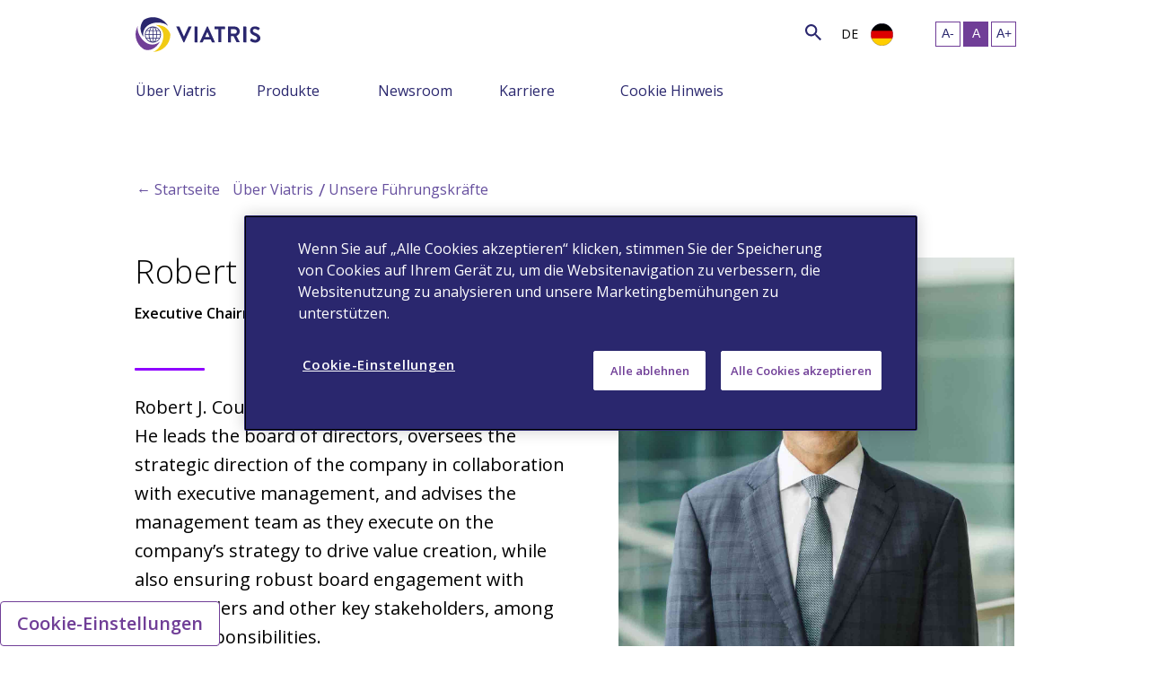

--- FILE ---
content_type: text/html; charset=utf-8
request_url: https://www.viatris.de/de-de/uber-viatris/unsere-fuhrungskrafte/robert-j-coury
body_size: 48031
content:



<!DOCTYPE html>
<!--[if lt IE 7]>      <html class="no-js lt-ie9 lt-ie8 lt-ie7"> <![endif]-->
<!--[if IE 7]>         <html class="no-js lt-ie9 lt-ie8"> <![endif]-->
<!--[if IE 8]>         <html class="no-js lt-ie9"> <![endif]-->
<!--[if gt IE 8]><!-->
<html class="no-js" lang="de-DE">
<!--<![endif]-->
<head>
<link href="/-/media/feature/24column-custom-grid/24column-custom-grid/styles/optimized-min.css?t=20220920T042021Z" rel="stylesheet" /><link href="/-/media/base-themes/core-libraries/styles/optimized-min.css?t=" rel="stylesheet" /><link href="/-/media/base-themes/main-theme/styles/optimized-min.css?t=20240702T161422Z" rel="stylesheet" /><link href="/-/media/themes/common/viatris/viatris/styles/optimized-min.css?t=20251117T070906Z" rel="stylesheet" />    
    
<!-- Google Tag Manager -->
<script>(function(w,d,s,l,i){w[l]=w[l]||[];w[l].push({'gtm.start':
new Date().getTime(),event:'gtm.js'});var f=d.getElementsByTagName(s)[0],
j=d.createElement(s),dl=l!='dataLayer'?'&l='+l:'';j.async=true;j.src=
'https://www.googletagmanager.com/gtm.js?id='+i+dl;f.parentNode.insertBefore(j,f);
})(window,document,'script','dataLayer','GTM-NFFN6RJ');</script>
<!-- End Google Tag Manager -->






    <title>Robert J. Coury | Viatris</title>


        <link rel="canonical" href="https://www.viatris.de/de-de/uber-viatris/unsere-fuhrungskrafte/robert-j-coury" />




    <link href="/-/media/project/common/viatrisde/images/favicon_32x32.ico" rel="shortcut icon" />




<meta property="og:title"  content="Robert J Coury" /><meta property="og:url"  content="https://www.viatris.de/de-de/uber-viatris/unsere-fuhrungskrafte/robert-j-coury" />







<meta property="twitter:title"  content="Robert J Coury" /><meta property="twitter:card"  content="summary_large_image" />

    <meta name="viewport" content="width=device-width, initial-scale=1"/>


<script src="/-/media/Themes/Common/Global/Scripts/jquery-351.js"></script>
<script src="/-/media/Themes/Common/Viatris/Viatris/Scripts/interstitials.js"></script>
<script src="https://cdn.jwplayer.com/libraries/wusB1GPX.js"></script>
<style>body{word-break: break-word;-webkit-hyphens: auto;  -moz-hyphens: auto;  -ms-hyphens: auto;  hyphens: auto; word-wrap: break-word; /* IE */}@media only screen and (min-width: 768px){ .product .half-column-image .field-image img { min-height: 620px;} .half-column-image .field-image img { min-height: 500px;}} .no-seperator .separator{display:none;} #careersDropdown .component.link-list .component-content ul{display:block;top:0px;}
@media (max-width: 767px) {.component.hero#home-only .hero-image.home-img .hero-content.container .field-cta {top: 370px;}}.main-menu a:hover{display: inline-block;}@media (min-width: 1200px){.three-cardModule .individualCard { margin-top: 100px;}}@media (min-width:1281px){.component.hero#home-only .hero-image.home-img .dynamicAspect {height: 410px;}}@media only screen and (min-width: 1366px){.sub-menu { max-width: 145px;}}@media only screen and (min-width: 992px) {.sub-menu {max-width: 105px;}}</style>
<meta charset="utf-8" />


</head>
<body class="ada_viatris default-device bodyclass">
    
<!-- Google Tag Manager (noscript) -->
<noscript><iframe src=https://www.googletagmanager.com/ns.html?id=GTM-NFFN6RJ
height="0" width="0" style="display:none;visibility:hidden"></iframe></noscript>
<!-- End Google Tag Manager (noscript) -->
    
<!-- #wrapper -->
<div id="wrapper">
    <!-- #header -->
    <header>
        <div id="header" class="container-fluid">
            <div class="row">



<div class="component accessibility headerStrip VTCA">
    <div class="container">
        <div class="row">
            <div class="col24-24 col24-md-24">
                <ul>
                   <li><a href="#content" id="skiptocontent" aria-label="Skip to Main Content">Skip to Main Content</a>
                    </li>
                </ul>
            </div>
        </div>
    </div>
</div>
    <div class="component header col-12 col24-24 noPaddingLR vt-ada-header">
        <div class="component-content">
<div class="row justify-content-between bc-secondary" id="links_wrapper"><div class="container-fluid"><div class="col-12 col24-24 noPaddingLR col24-xs-24"><ul>

</ul></div></div></div><div class="row justify-content-between primary_navigation alterShowText"><div class="col-auto col24-auto"><a class="header__logo" href="/" alt="Home" title="Home"><img src="/-/media/project/common/viatris/viatris-logo_withouttm.svg?iar=0&amp;hash=630448133F8685EA2C5E2D6052A8E1F6" alt="Viatris" data-variantitemid="{AD3AEA58-82D2-48D5-BDD0-0D36B1351D96}" data-variantfieldname="Logo Image" /></a></div><div class="col-4 col24-8 col-sm-2 col24-sm-4 order-lg-12 order-lg-24 d-lg-none"><div class="row justify-content-between">
                                    <div class="col col24 search-toggle text-right">
                                        <i class="search-icon" aria-hidden="true"></i>
                                        <i class="close-search d-none" aria-hidden="true"></i>
                                    </div>
                                    <div class="col col24 nav-toggle text-right">
                                        <img alt="Hamburger menu icon" src="-/media/Themes/Common/Viatris/Viatris/images/nav-cta.svg" width="24px" height="24px">
                                    </div>
                                </div>
                            </div>

<div class="col-lg col24-lg order-lg-21 ml-auto">
                                <div class="search-div d-none d-lg-block">
                                    <button class="search-btn" type="submit" onclick="return validateValue(this);" aria-label="Search">
                                        <i class="search-icon" aria-hidden="true">&nbsp;</i>
                                    </button>

                                    <input type="text" class="search-input" name="textBoxSearch" id="textBoxSearch" placeholder="Search" aria-label="Search">    
                                </div>
</div><div class="col-auto col24-auto show-menu menu-item"><div class="field-show-menu-text">Show Menu</div></div><div class="col-lg-auto col24-lg-auto order-lg-22 menu-collapse noPaddingL1"><div class="d-flex justify-content-between align-items-center menu-item"><span class="location-title d-lg-none field-change-location-text">Change Location</span><span class="location-language d-none d-lg-inline-block">DE</span><span><a class="location-icon-link" href="javascript:void(0)"><img class="location-icon ml-lg-2 ml-auto mt-md-6" src="-/media/Themes/Common/Viatris/Viatris/images/flags/DE_flag-800.png" /></a></span></div></div><div class="col-lg-auto col24-4 col24-sm-3 col24-lg-auto order-lg-23 d-flex justify-content-center select-lg-wrap isDesktop"><div class="row"></div></div><div class="col-12 col24-24 location-menu mt-5 mt-md-3 order-last noPaddingLR"><div class="container"><div class="row"><div class="col-12 col24-24"><div class="field-headline field-choose-your-location-text">Choose Your Location</div><div class="close_icon"><a class="close-country-flag">X</a></div></div></div>
   <div class="row">
        <div class="col-12 col24-24 corporate_link">
             <div class="field-headline field-choose-your-location-text">
                     <span><img src="/-/media/project/common/viatris/global_icon_02.png?h=25&amp;iar=0&amp;w=25&amp;hash=20F8086AD65CA4667DF18277516FC94A" alt="Global" width="25" height="25" /></span> <a href="https://www.viatris.com/" rel="noopener noreferrer" target="_blank">Visit our Corporate site</a>
            </div>
      </div>
 </div>
 <div class="row locations"><div class="col-6 col-lg-3 col24-12 col24-lg-6"><ul class="locations"><li><img src="/-/media/themes/common/viatris/viatris/images/flags/au_flag-800.png?h=25&amp;iar=0&amp;w=25&amp;hash=0583D1B82EC9F0F8C4805C01EE594125" alt="" width="25" height="25" data-variantitemid="{2155E20C-93CE-4166-9963-0D071BCC835C}" data-variantfieldname="Country Flag Image" /><a class="locationLink" href="https://www.viatris.com.au/" locationLink="true" aria-label="">Australia</a><ul class="locations_sub"></ul></li><li><img src="/-/media/themes/common/viatris/viatris/images/flags/at_flag-800.png?h=25&amp;iar=0&amp;w=25&amp;hash=76F16FF0FF36F4AAA1CADD87348F6860" alt="" width="25" height="25" data-variantitemid="{074D1A9E-FC00-4CDF-999E-1ECAD443C435}" data-variantfieldname="Country Flag Image" /><a class="locationLink" href="https://www.viatris.at/" locationLink="true" aria-label="">Austria</a><ul class="locations_sub"></ul></li><li><img src="/-/media/themes/common/viatris/viatris/images/flags/be_flag-800.png?h=25&amp;iar=0&amp;w=25&amp;hash=C397B13F464E2F6B1F8095E3F4A51B40" alt="" width="25" height="25" data-variantitemid="{711F3ACA-41DC-4BA9-BA7A-FCA54204B7B3}" data-variantfieldname="Country Flag Image" /><a class="locationLink" href="#" locationLink="true" aria-label="">Belgium</a><ul class="locations_sub"><li><a class="locationLanguageLink" href="https://www.viatris.be/nl-be" localPopUp="" locationLanguageLink="true">Dutch</a></li><li><a class="locationLanguageLink" href="https://www.viatris.be/fr-be" localPopUp="" locationLanguageLink="true">French</a></li></ul></li><li><img src="/-/media/themes/common/viatris/viatris/images/flags/br_flag-800.png?h=25&amp;iar=0&amp;w=25&amp;hash=1DA3661B360A5FCE32BD5811EE24FBBD" alt="" width="25" height="25" data-variantitemid="{A01A53E8-5A7D-42FB-AE9C-81B12CA44ADE}" data-variantfieldname="Country Flag Image" /><a class="locationLink" href="https://www.viatris.com.br/" locationLink="true" aria-label="">Brazil</a><ul class="locations_sub"></ul></li><li><img src="/-/media/themes/common/viatris/viatris/images/flags/bg_flag-800.png?h=25&amp;iar=0&amp;w=25&amp;hash=B4878DABD1442561D29137C564801F4D" alt="" width="25" height="25" data-variantitemid="{7247F185-36BE-40FE-B5B3-304808996778}" data-variantfieldname="Country Flag Image" /><a class="locationLink" href="https://www.viatris.bg/" locationLink="true" aria-label="">Bulgaria</a><ul class="locations_sub"></ul></li><li><img src="/-/media/themes/common/viatris/viatris/images/flags/ca_flag-800.png?h=25&amp;iar=0&amp;w=25&amp;hash=0C0638A67816FC237C578F06D3932402" alt="" width="25" height="25" data-variantitemid="{D317AD07-6706-492C-B5C2-C9D58D083520}" data-variantfieldname="Country Flag Image" /><a class="locationLink" href="#" locationLink="true" aria-label="">Canada</a><ul class="locations_sub"><li><a class="locationLanguageLink" href="https://www.viatris.ca/en-ca/" localPopUp="" locationLanguageLink="true">English</a></li><li><a class="locationLanguageLink" href="https://www.viatris.ca/fr-ca/" localPopUp="" locationLanguageLink="true">French</a></li></ul></li><li><img src="/-/media/themes/common/viatris/viatris/images/flags/cn_flag-800.png?h=25&amp;iar=0&amp;w=25&amp;hash=6DB9D998C361A98A49F61500EEFF80C6" alt="" width="25" height="25" data-variantitemid="{DD368901-19EA-4DE1-ACB4-ABB04BACE4A8}" data-variantfieldname="Country Flag Image" /><a class="locationLink" href="https://www.viatris.cn" locationLink="true" aria-label="">China</a><ul class="locations_sub"></ul></li><li><img src="/-/media/themes/common/viatris/viatris/images/flags/hr_flag-800.png?h=25&amp;iar=0&amp;w=25&amp;hash=423CE5C3EB7A9E4FC7AD34CAD3A3BBF3" alt="" width="25" height="25" data-variantitemid="{76E6E952-6CB3-4F0E-8983-029C96055DA8}" data-variantfieldname="Country Flag Image" /><a class="locationLink" href="https://www.viatris.hr/" locationLink="true" aria-label="">Croatia</a><ul class="locations_sub"></ul></li><li><img src="/-/media/themes/common/viatris/viatris/images/flags/cz_flag-800.png?h=25&amp;iar=0&amp;w=25&amp;hash=2A806C46DC5CEA61F06E76F250B71B00" alt="" width="25" height="25" data-variantitemid="{6AF350E7-6C46-4050-A7F2-D5BD24A92F16}" data-variantfieldname="Country Flag Image" /><a class="locationLink" href="https://www.viatris.cz/" locationLink="true" aria-label="">Czech Republic</a><ul class="locations_sub"></ul></li><li><img src="/-/media/themes/common/viatris/viatris/images/flags/dk_flag-800.png?h=25&amp;iar=0&amp;w=25&amp;hash=9842908B1BC572CC149AE929C0FB38CE" alt="" width="25" height="25" data-variantitemid="{EB9E7CC7-7B05-44F5-992B-A05D938D9D9D}" data-variantfieldname="Country Flag Image" /><a class="locationLink" href="https://www.viatris.dk" locationLink="true" aria-label="">Denmark</a><ul class="locations_sub"></ul></li><li><img src="/-/media/themes/common/viatris/viatris/images/flags/estonia_flag_icon.png?h=25&amp;iar=0&amp;w=25&amp;hash=F0F23A535BE325EC20AD646DB1E85BDA" alt="" width="25" height="25" data-variantitemid="{0BB1046F-E616-4F1A-A8EF-221851C37E32}" data-variantfieldname="Country Flag Image" /><a class="locationLink" href="https://www.viatris.ee" locationLink="true" aria-label="">Estonia</a><ul class="locations_sub"></ul></li><li><img src="/-/media/themes/common/viatris/viatris/images/flags/fi_flag-800.png?h=25&amp;iar=0&amp;w=25&amp;hash=DADC1667C93653B7E0D72B4C0F116383" alt="" width="25" height="25" data-variantitemid="{00A2774D-A4C9-43A8-9EDB-C45BDE32B9A8}" data-variantfieldname="Country Flag Image" /><a class="locationLink" href="https://www.viatris.fi" locationLink="true" aria-label="">Finland</a><ul class="locations_sub"></ul></li></ul></div><div class="col-6 col-lg-3 col24-12 col24-lg-6"><ul class="locations"><li><img src="/-/media/themes/common/viatris/viatris/images/flags/fr_flag-800.png?h=25&amp;iar=0&amp;w=25&amp;hash=550468494A3C0DC175255F274B4E3BDE" alt="" width="25" height="25" data-variantitemid="{A7424028-B673-4961-A924-AA01D5C726E3}" data-variantfieldname="Country Flag Image" /><a href="https://www.viatris.fr">France</a><ul class="locations_sub"></ul></li><li><img src="/-/media/themes/common/viatris/viatris/images/flags/de_flag-800.png?h=25&amp;iar=0&amp;w=25&amp;hash=D4FA30D5A12B2C739E037DA970B84157" alt="Germany" width="25" height="25" data-variantitemid="{752DEFD8-402E-4E26-B808-9FBAF42F7365}" data-variantfieldname="Country Flag Image" /><a href="https://www.viatris.de/">Germany</a><ul class="locations_sub"></ul></li><li><img src="/-/media/themes/common/viatris/viatris/images/flags/gr_flag-800.png?h=25&amp;iar=0&amp;w=25&amp;hash=3EFC804A880B82EC85919CB58D69822D" alt="" width="25" height="25" data-variantitemid="{B2013FD1-C51D-4628-A0A0-E3E1AE72D6A0}" data-variantfieldname="Country Flag Image" /><a href="https://www.viatris.gr/">Greece</a><ul class="locations_sub"></ul></li><li><img src="/-/media/themes/common/viatris/viatris/images/flags/hk_flag.png?h=25&amp;iar=0&amp;w=25&amp;hash=73A8C1DB1525D692C8E48D5A10D513C1" alt="" width="25" height="25" data-variantitemid="{3624A624-5DEA-40D0-B773-C35E955464B6}" data-variantfieldname="Country Flag Image" /><a href="https://www.viatris.com.hk/">Hong Kong</a><ul class="locations_sub"></ul></li><li><img src="/-/media/themes/common/viatris/viatris/images/flags/hu_flag-800.png?h=25&amp;iar=0&amp;w=25&amp;hash=03E7C2D0894A246845748E5DBE5E4AE8" alt="" width="25" height="25" data-variantitemid="{8749409F-44CF-45BC-9916-A07AB5683C48}" data-variantfieldname="Country Flag Image" /><a href="https://www.viatris.hu/">Hungary</a><ul class="locations_sub"></ul></li><li><img src="/-/media/themes/common/viatris/viatris/images/flags/in_flag-800.png?h=25&amp;iar=0&amp;w=25&amp;hash=8C7C9EAD8EB21297B5B2356AFA1BC868" alt="" width="25" height="25" data-variantitemid="{C2E66AF0-08CD-4C21-BBC8-504EA05F753D}" data-variantfieldname="Country Flag Image" /><a href="https://www.viatris.in">India</a><ul class="locations_sub"></ul></li><li><img src="/-/media/themes/common/viatris/viatris/images/flags/ie_flag-800.png?h=25&amp;iar=0&amp;w=25&amp;hash=18A6C420199C286F70A58CF11EF4630F" alt="" width="25" height="25" data-variantitemid="{259E5BDC-26C1-4C4E-B1C0-E78FB44AD51C}" data-variantfieldname="Country Flag Image" /><a href="https://www.viatris.ie/">Ireland</a><ul class="locations_sub"></ul></li><li><img src="/-/media/themes/common/viatris/viatris/images/flags/it_flag-800.png?h=25&amp;iar=0&amp;w=25&amp;hash=A32DE749FAA86053E1C94650E943A8CE" alt="" width="25" height="25" data-variantitemid="{5A5AF487-2B4D-4EFA-8629-57250DD75CA9}" data-variantfieldname="Country Flag Image" /><a href="https://www.viatris.it">Italy</a><ul class="locations_sub"></ul></li><li><img src="/-/media/themes/common/viatris/viatris/images/flags/jp_flag-800.png?h=25&amp;iar=0&amp;w=25&amp;hash=1C050C882FCD942C92609664CFD41C2E" alt="" width="25" height="25" data-variantitemid="{099085F7-D7BD-4D62-A0AC-857F11B016A0}" data-variantfieldname="Country Flag Image" /><a href="https://www.viatris.jp/">Japan</a><ul class="locations_sub"></ul></li><li><img src="/-/media/themes/common/viatris/viatris/images/flags/kr.png?h=25&amp;iar=0&amp;w=25&amp;hash=722D726AC6B7868E97F62ADB758626D7" alt="" width="25" height="25" data-variantitemid="{2EE6A218-E629-46E5-927A-F8003BB75C40}" data-variantfieldname="Country Flag Image" /><a href="https://www.viatris.co.kr">Korea</a><ul class="locations_sub"></ul></li><li><img src="/-/media/themes/common/viatris/viatris/images/flags/latvia_flag.png?h=25&amp;iar=0&amp;w=25&amp;hash=D7A6459CD89D00F99A17CF6B9E9296D4" alt="" width="25" height="25" data-variantitemid="{50A5238A-EACE-4B65-9B99-0999D1CAC27C}" data-variantfieldname="Country Flag Image" /><a href="https://www.viatris.lv/">Latvia</a><ul class="locations_sub"></ul></li><li><img src="/-/media/themes/common/viatris/viatris/images/flags/lt_flag-800.png?h=25&amp;iar=0&amp;w=25&amp;hash=80872A2931ED1CEE9BDEC1A3182C0957" alt="" width="25" height="25" data-variantitemid="{4ECE6E41-5856-410B-8F93-46AFA3959950}" data-variantfieldname="Country Flag Image" /><a href="https://www.viatris.lt/">Lithuania</a><ul class="locations_sub"></ul></li></ul></div><div class="col-6 col-lg-3 col24-12 col24-lg-6"><ul class="locations"><li><img src="/-/media/themes/common/viatris/viatris/images/flags/my_flag-800.png?h=25&amp;iar=0&amp;w=25&amp;hash=42042C26236B17265B1EE6FE6044E42A" alt="" width="25" height="25" data-variantitemid="{1FC495FF-EECD-43B6-AC8F-EC0464B60D82}" data-variantfieldname="Country Flag Image" /><a href="https://www.viatris.my/">Malaysia</a><ul class="locations_sub"></ul></li><li><img src="/-/media/themes/common/viatris/viatris/images/flags/mx_flag_800.png?h=25&amp;iar=0&amp;w=25&amp;hash=5FB48CAC213F82D3BF9576DD3E3A3FCB" alt="" width="25" height="25" data-variantitemid="{5B7B3D98-8759-4BF9-8BE9-8A1718688D4C}" data-variantfieldname="Country Flag Image" /><a href="https://www.viatris.mx/">Mexico</a><ul class="locations_sub"></ul></li><li><img src="/-/media/themes/common/viatris/viatris/images/flags/nl_flag-800.png?h=25&amp;iar=0&amp;w=25&amp;hash=0E56F2E3A65F96B7CF3D3AD52795D2C2" alt="" width="25" height="25" data-variantitemid="{DFB61680-01C4-4CD1-8D13-E98FEB7C349E}" data-variantfieldname="Country Flag Image" /><a href="https://www.viatris.nl">Netherlands</a><ul class="locations_sub"></ul></li><li><img src="/-/media/themes/common/viatris/viatris/images/flags/nz_flag-800.png?h=25&amp;iar=0&amp;w=25&amp;hash=9167DBB89DD9A38432ED5BE3443981D9" alt="" width="25" height="25" data-variantitemid="{C67C82A7-EA4D-4BC0-A23A-1DFFAEE411B2}" data-variantfieldname="Country Flag Image" /><a href="https://www.viatris.nz">New Zealand</a><ul class="locations_sub"></ul></li><li><img src="/-/media/themes/common/viatris/viatris/images/flags/no_flag-800.png?h=25&amp;iar=0&amp;w=25&amp;hash=50AA0C7D216A8EF41137F63DEDDB7728" alt="" width="25" height="25" data-variantitemid="{5A500394-93E6-4D0D-8A3D-CD1B10BC710A}" data-variantfieldname="Country Flag Image" /><a href="https://www.viatris.no/">Norway</a><ul class="locations_sub"></ul></li><li><img src="/-/media/themes/common/viatris/viatris/images/flags/philippines_flag.png?h=25&amp;iar=0&amp;w=25&amp;hash=BCFE4AAE415F1DEDE5112EE758ED1900" alt="" width="25" height="25" data-variantitemid="{BAE963CC-FC31-457C-BF8E-D89929C516EB}" data-variantfieldname="Country Flag Image" /><a href="https://www.viatris.ph/">Philippines</a><ul class="locations_sub"></ul></li><li><img src="/-/media/themes/common/viatris/viatris/images/flags/pl_flag-800.png?h=25&amp;iar=0&amp;w=25&amp;hash=DA51B2C47C83A8448535B59C6A3E3D2F" alt="" width="25" height="25" data-variantitemid="{9D8C7369-0F73-4E7A-B35D-7CBBB82A8F91}" data-variantfieldname="Country Flag Image" /><a href="https://www.viatris.pl">Poland</a><ul class="locations_sub"></ul></li><li><img src="/-/media/themes/common/viatris/viatris/images/flags/pt_flag-800.png?h=25&amp;iar=0&amp;w=25&amp;hash=568AE8013BA70D66848D315D3F3C4776" alt="" width="25" height="25" data-variantitemid="{4B29A893-A079-4AF4-A14C-9C9279085BE7}" data-variantfieldname="Country Flag Image" /><a href="https://www.viatris.pt">Portugal</a><ul class="locations_sub"></ul></li><li><img src="/-/media/themes/common/viatris/viatris/images/flags/ro_flag-800.png?h=25&amp;iar=0&amp;w=25&amp;hash=B0B28AC308EF95BF6A7C8D555C96681F" alt="" width="25" height="25" data-variantitemid="{2B7A3C55-A1A0-4F65-B680-A1A77AA9B1E4}" data-variantfieldname="Country Flag Image" /><a href="https://www.viatris.ro">Romania</a><ul class="locations_sub"></ul></li><li><img src="/-/media/themes/common/viatris/viatris/images/flags/ru_flag-800.png?h=25&amp;iar=0&amp;w=25&amp;hash=5637EA668917B4EE5E3CE8AFA68212F8" alt="" width="25" height="25" data-variantitemid="{BD8731A4-716E-4231-922C-3F9C6FDFE0C5}" data-variantfieldname="Country Flag Image" /><a href="https://www.viatris.ru">Russia</a><ul class="locations_sub"></ul></li><li><img src="/-/media/themes/common/viatris/viatris/images/flags/ar_sa_flag.png?h=25&amp;iar=0&amp;w=25&amp;hash=C44265FB985342CE3DE2790491B50325" alt="" width="25" height="25" data-variantitemid="{40405C63-0227-4D04-80E2-3A6704068C9D}" data-variantfieldname="Country Flag Image" /><a href="#">Saudi Arabia</a><ul class="locations_sub"><li><a href="https://www.viatris.com/ar-sa/lm/saudi-arabia" localPopUp="">Arabic</a></li><li><a href="https://www.viatris.com/en-sa/lm/saudi-arabia" localPopUp="">English</a></li></ul></li><li><img src="/-/media/themes/common/viatris/viatris/images/flags/rs_flag-800.png?h=25&amp;iar=0&amp;w=25&amp;hash=FE350A34A89C934BB3B3135F67078C5B" alt="" width="25" height="25" data-variantitemid="{134EACE5-169E-4EAB-ADB1-012E9103D294}" data-variantfieldname="Country Flag Image" /><a href="https://www.viatris.rs/">Serbia</a><ul class="locations_sub"></ul></li></ul></div><div class="col-6 col-lg-3 col24-12 col24-lg-6"><ul class="locations"><li><img src="/-/media/themes/common/viatris/viatris/images/flags/sk_flag-800.png?h=25&amp;iar=0&amp;w=25&amp;hash=7E5C4E39C27AE2D192C97DEF67297934" alt="" width="25" height="25" data-variantitemid="{4FAAD807-115A-4C76-9283-5FEACD75B4AF}" data-variantfieldname="Country Flag Image" /><a href="https://www.viatris.sk">Slovakia</a><ul class="locations_sub"></ul></li><li><img src="/-/media/themes/common/viatris/viatris/images/flags/si_flag-800.png?h=25&amp;iar=0&amp;w=25&amp;hash=38CDEE93E11C002F4BA1AEC83FCDF7A8" alt="" width="25" height="25" data-variantitemid="{D358AF80-80EA-4A72-8725-3A465F1868A7}" data-variantfieldname="Country Flag Image" /><a href="https://www.viatris.si">Slovenia</a><ul class="locations_sub"></ul></li><li><img src="/-/media/themes/common/viatris/viatris/images/flags/za_flag-800.png?h=25&amp;iar=0&amp;w=25&amp;hash=C56D54EDB2CF69580C68DB98625B4F18" alt="" width="25" height="25" data-variantitemid="{28FBF60E-607C-4121-9E86-0B34A3AE1788}" data-variantfieldname="Country Flag Image" /><a href="https://www.viatris.co.za/">South Africa</a><ul class="locations_sub"></ul></li><li><img src="/-/media/themes/common/viatris/viatris/images/flags/es_flag-800.png?h=25&amp;iar=0&amp;w=25&amp;hash=254804DC9CBE5DE29D80177884A14393" alt="" width="25" height="25" data-variantitemid="{90DEFBAD-74A6-48A2-8F67-86B713AEF80D}" data-variantfieldname="Country Flag Image" /><a href="https://www.viatris.es">Spain</a><ul class="locations_sub"></ul></li><li><img src="/-/media/themes/common/viatris/viatris/images/flags/se_flag-800.png?h=25&amp;iar=0&amp;w=25&amp;hash=9DD847DDD17774014B033EAA2A2287B9" alt="" width="25" height="25" data-variantitemid="{019D54D9-6694-49CE-8161-6A78F3324702}" data-variantfieldname="Country Flag Image" /><a href="https://www.viatris.se">Sweden</a><ul class="locations_sub"></ul></li><li><img src="/-/media/themes/common/viatris/viatris/images/flags/ch_flag-800.png?h=25&amp;iar=0&amp;w=25&amp;hash=6995F4F74048F8E5BBC86D056A81F208" alt="" width="25" height="25" data-variantitemid="{572E54E5-D019-4344-9A63-9DD7E1E5CC27}" data-variantfieldname="Country Flag Image" /><a href="https://www.viatris.ch">Switzerland</a><ul class="locations_sub"><li><a href="https://www.viatris.ch/de-ch" localPopUp="">German</a></li><li><a href="https://www.viatris.ch/fr-ch" localPopUp="">French</a></li></ul></li><li><img src="/-/media/themes/common/viatris/viatris/images/flags/tw_flag-800.png?h=25&amp;iar=0&amp;w=25&amp;hash=1D6897DC57EC4EDC188859232907EC4B" alt="" width="25" height="25" data-variantitemid="{8492DDE8-42DE-4067-AA96-3C12EE535CB4}" data-variantfieldname="Country Flag Image" /><a href="https://www.viatris.tw/">Taiwan</a><ul class="locations_sub"></ul></li><li><img src="/-/media/themes/common/viatris/viatris/images/flags/th_flag-800.png?h=25&amp;iar=0&amp;w=25&amp;hash=B26A079D4B72FCA58C3FCF43420E8DD2" alt="" width="25" height="25" data-variantitemid="{790A828A-D53C-44F9-9CE3-F645F4E33E94}" data-variantfieldname="Country Flag Image" /><a href="https://www.viatris.co.th">Thailand</a><ul class="locations_sub"></ul></li><li><img src="/-/media/themes/common/viatris/viatris/images/flags/tu_flag-800.png?h=25&amp;iar=0&amp;w=25&amp;hash=D37865E423499F1E4B7D05D4415D07A6" alt="" width="25" height="25" data-variantitemid="{E7F7B583-2F85-418E-81ED-E50372D374AE}" data-variantfieldname="Country Flag Image" /><a href="https://www.viatris.com.tr/">Türkiye</a><ul class="locations_sub"></ul></li><li><img src="/-/media/themes/common/viatris/viatris/images/flags/uk_flag-800.png?h=25&amp;iar=0&amp;w=25&amp;hash=BC174E3E6083C3A319D8CA3DC0408BD3" alt="" width="25" height="25" data-variantitemid="{A1217A3E-ABB1-4094-9C56-EF0A26D2E9A8}" data-variantfieldname="Country Flag Image" /><a href="https://www.viatris.co.uk/">United Kingdom</a><ul class="locations_sub"></ul></li><li><img src="/-/media/themes/common/viatris/viatris/images/flags/us_flag-800.png?h=25&amp;iar=0&amp;w=25&amp;hash=80AEB77A7FA7CB46AFF43EF4BCE7D9F9" alt="" width="25" height="25" data-variantitemid="{99FA8A1E-28FE-47C6-9138-19139CF09E20}" data-variantfieldname="Country Flag Image" /><a href="https://www.viatris.com/en-us/lm/United-States">United States</a><ul class="locations_sub"></ul></li></ul></div><div class="col-6 col-lg-3 col24-12 col24-lg-6"><ul class="locations"></ul></div></div></div></div><div class="col24-3 col24-sm-3 col24-lg-3 order-lg-24 d-flex justify-content-center accessibility ada-placement"><ul>
                   <li class="fontResize">
                        <div class="textResizeWrapper" id="accessControl">                            
                            <input id="smallFont" class="fontScaler smallFont" aria-label="Resize Text - small" title="Resize Text - small" type="submit" value="A-">
                            <input id="normalFont" class="fontScaler normalFont current" aria-label="Resize Text - medium" title="Resize Text - medium" type="submit" value="A">
                            <input id="largeFont" class="fontScaler largeFont" aria-label="Resize Text - large" title="Resize Text - large" type="submit" value="A+">    
                        </div>   
                    </li>
                </ul></div></div><div class="row justify-content-between primary_navigation alterH"><div class="col24-24 col24-md-24 col24-lg-auto main-menu menu-collapse"><ul class="d-lg-flex justify-content-around flex-wrap">
   
   
   <li>
      <div class="row justify-content-between align-items-center">
         <div class="col col24-auto">
            
            <a class="menu-head" aria-label="Über Viatris"  data-ga-location="MenuHead" href="/de-de/uber-viatris">Über Viatris</a>
            
         </div>
         <div class="col col24-auto">
            <a href="javascript:void(0)" class="d-lg-none sub-menu-toggle"><i class="expand-icon"></i></a>    
         </div>
      </div>
      <ul class="sub-menu">
         
         	
                 <li><a data-ga-location="SubMenu" data-ga-menuhead="Uber Viatris" aria-label="Unser Anliegen" href="/de-de/uber-viatris/unser-anliegen">Unser Anliegen</a></li>
             
         
         	
                 <li><a data-ga-location="SubMenu" data-ga-menuhead="Uber Viatris" aria-label="Unsere Reise" href="/de-de/uber-viatris/unsere-reise">Unsere Reise</a></li>
             
         
         	
                 <li><a data-ga-location="SubMenu" data-ga-menuhead="Uber Viatris" aria-label="Unsere Führungskräfte" href="/de-de/uber-viatris/unsere-fuhrungskrafte">Unsere Führungskräfte</a></li>
             
         
         	
                 <li><a data-ga-location="SubMenu" data-ga-menuhead="Uber Viatris" aria-label="Unsere Kultur" href="/de-de/uber-viatris/unsere-kultur">Unsere Kultur</a></li>
             
         
         	
                 <li><a data-ga-location="SubMenu" data-ga-menuhead="Uber Viatris" aria-label="Unternehmensverantwortung" href="/de-de/uber-viatris/unternehmens-verantwortung">Unternehmensverantwortung</a></li>
             
         
         	
                 <li><a data-ga-location="SubMenu" data-ga-menuhead="Uber Viatris" aria-label="Transparenz" href="/de-de/uber-viatris/transparenz">Transparenz</a></li>
             
         
         	
                 <li><a data-ga-location="SubMenu" data-ga-menuhead="Uber Viatris" aria-label="Gesundheitspolitik" href="/de-de/uber-viatris/gesundheitspolitik">Gesundheitspolitik</a></li>
             
         
         	
                 <li><a data-ga-location="SubMenu" data-ga-menuhead="Uber Viatris" aria-label="Partnerschaft" href="/de-de/uber-viatris/partnerschaft">Partnerschaft</a></li>
             
         
         	
                 <li><a data-ga-location="SubMenu" data-ga-menuhead="Uber Viatris" aria-label="Global Healthcare Gateway" href="/de-de/uber-viatris/global-healthcare-gateway">Global Healthcare Gateway</a></li>
             
         
      </ul>
   </li>
          
   
   
   <li>
      <div class="row justify-content-between align-items-center">
         <div class="col col24-auto">
            
            <a class="menu-head" aria-label="Produkte"  data-ga-location="MenuHead" href="/de-de/produkte">Produkte</a>
            
         </div>
         <div class="col col24-auto">
            <a href="javascript:void(0)" class="d-lg-none sub-menu-toggle"><i class="expand-icon"></i></a>    
         </div>
      </div>
      <ul class="sub-menu">
         
         	
                 <li><a data-ga-location="SubMenu" data-ga-menuhead="Produkte" aria-label="Arzneimittel" href="/de-de/produkte/arzneimittel">Arzneimittel</a></li>
             
         
         	
                 <li><a data-ga-location="SubMenu" data-ga-menuhead="Produkte" aria-label="Homöopathika" href="/de-de/produkte/homoeopathika">Homöopathika</a></li>
             
         
         	
                 <li><a data-ga-location="SubMenu" data-ga-menuhead="Produkte" aria-label="Kosmetik, Nahrungsergänzungsmittel und Medizinprodukte" href="/de-de/produkte/kosmetik-nahrungsergaenzungsmittel-und-medizinprodukte">Kosmetik, Nahrungsergänzungsmittel und Medizinprodukte</a></li>
             
         
         	
                 <li><a data-ga-location="SubMenu" data-ga-menuhead="Produkte" aria-label="Sicherheitsrelevante Informationen" href="/de-de/produkte/sicherheitsrelevante-informationen">Sicherheitsrelevante Informationen</a></li>
             
         
         	
                 <li><a data-ga-location="SubMenu" data-ga-menuhead="Produkte" aria-label="Behördlich beauflagte Schulungsmaterialien" href="/de-de/produkte/behoerdlich-beauflagte-schulungsmaterialien">Behördlich beauflagte Schulungsmaterialien</a></li>
             
         
         	
                 <li><a data-ga-location="SubMenu" data-ga-menuhead="Produkte" aria-label="Nebenwirkungsmeldungen" href="/de-de/produkte/nebenwirkungsmeldungen">Nebenwirkungsmeldungen</a></li>
             
         
         	
              <li> <a href=" https://www.viatrisconnect.de/" data-ga-menuhead="Produkte" rel="noopener noreferrer" data-ga-location="SubMenu" target="_blank">Medizinische Fachkreise</a> </li>
            
         
      </ul>
   </li>
          
   
   
   <li>
      <div class="row justify-content-between align-items-center">
         <div class="col col24-auto">
            
           <a href="https://newsroom.viatris.com/" rel="noopener noreferrer" class="menu-head" data-ga-location="MenuHead" target="_blank">Newsroom</a> 
            
         </div>
         <div class="col col24-auto">
            <a href="javascript:void(0)" class="d-lg-none sub-menu-toggle"><i class="expand-icon"></i></a>    
         </div>
      </div>
      <ul class="sub-menu">
         
         	
                 <li><a data-ga-location="SubMenu" data-ga-menuhead="Newsroom" aria-label="Fachpresseinformation" href="/de-de/newsroom/fachpresseinformation">Fachpresseinformation</a></li>
             
         
         	
                 <li><a data-ga-location="SubMenu" data-ga-menuhead="Newsroom" aria-label="Presseinformation" href="/de-de/newsroom/presseinformation">Presseinformation</a></li>
             
         
         	
                 <li><a data-ga-location="SubMenu" data-ga-menuhead="Newsroom" aria-label="Themen und Positionen" href="/de-de/newsroom/themen-und-positionen">Themen und Positionen</a></li>
             
         
         	
                 <li><a data-ga-location="SubMenu" data-ga-menuhead="Newsroom" aria-label="" href="/de-de/newsroom/trademedia-login"></a></li>
             
         
      </ul>
   </li>
          
   
   
   <li>
      <div class="row justify-content-between align-items-center">
         <div class="col col24-auto">
            
            <a class="menu-head" aria-label="Karriere"  data-ga-location="MenuHead" href="/de-de/karriere">Karriere</a>
            
         </div>
         <div class="col col24-auto">
            <a href="javascript:void(0)" class="d-lg-none sub-menu-toggle"><i class="expand-icon"></i></a>    
         </div>
      </div>
      <ul class="sub-menu">
         
         	
                 <li><a data-ga-location="SubMenu" data-ga-menuhead="Karriere" aria-label="Für Viatris arbeiten" href="/de-de/karriere/fur-viatris-arbeiten">Für Viatris arbeiten</a></li>
             
         
         	
                 <li><a data-ga-location="SubMenu" data-ga-menuhead="Karriere" aria-label="Vielfalt und Integration" href="/de-de/karriere/vielfalt-und-integration">Vielfalt und Integration</a></li>
             
         
         	
                 <li><a data-ga-location="SubMenu" data-ga-menuhead="Karriere" aria-label="Fragen und Antworten" href="/de-de/karriere/fragen-und-antworten">Fragen und Antworten</a></li>
             
         
      </ul>
   </li>
          
   
          
   
          
   
   
   <li>
      <div class="row justify-content-between align-items-center">
         <div class="col col24-auto">
            
            <a class="menu-head" aria-label="Cookie Hinweis"  data-ga-location="MenuHead" href="/de-de/cookie-hinweis">Cookie Hinweis</a>
            
         </div>
         <div class="col col24-auto">
            <a href="javascript:void(0)" class="d-lg-none sub-menu-toggle"><i class="expand-icon"></i></a>    
         </div>
      </div>
      <ul class="sub-menu">
         
      </ul>
   </li>
          
    
</ul>
</div><div class="col-lg-auto col24-lg-auto d-lg-none menu-collapse mobile-select-lg-wrap"><div class="row"></div></div></div>        </div>
    </div>
</div>
        </div>
    </header>
    <!-- /#header -->
    <!-- #content -->
    <main>
        <div id="content" class="container-fluid">
            <div class="row">

            <div class="component promo">
                <div class="component-content">
<div class="external-interstitial interstitial" style="display: none;"><div class="window"><div class="inner cf"><div class="left"></div><div class="right"><h2 class="field-headline">Sie sind im Begriff Viatris.de zu verlassen</h2><div class="separator separator-primary"></div><div class="caption"><p>Indem Sie unten auf „Weiter“ klicken, verlassen Sie die Viatris-Website und wechseln zu einer

Viatris-Partnerwebsite eines anderen Landes oder zu einer Dritt-Website. Die Betreiber dieser

Website sind jeweils allein für deren Inhalt verantwortlich.</p></div><div class="btn-v2 continue"><a class="interstitial-anchor" target="_blank"><span>Weiter</span></a></div><div class="cancel"><a href="#"> Zurück</a></div></div></div><div class="stripes"><div class="bar"></div></div></div></div>                </div>
            </div>



<div class="component breadcrumb navigation-title container">
    <div class="component-content">
        <nav>
            <ol>
                    <li class="breadcrumb-item home">
<div class="container"><div class="navigation-title field-navigationtitle"><a title="Home" href="/de-de">← Startseite</a></div></div>                            <span class="separator"></span>
                    </li>
                    <li class="breadcrumb-item ">
<div class="container"><div class="navigation-title field-navigationtitle"><a title="Uber Viatris" href="/de-de/uber-viatris">Über Viatris</a></div></div>                            <span class="separator"></span>
                    </li>
                    <li class="breadcrumb-item last">
<div class="container"><div class="navigation-title field-navigationtitle"><a title="Unsere Fuhrungskrafte" href="/de-de/uber-viatris/unsere-fuhrungskrafte">Unsere Führungskräfte</a></div></div>                            <span class="separator"></span>
                    </li>
            </ol>
        </nav>
    </div>
</div>

    <div class="component content-detail Content-Teaser col-12 col24-24 bio-detail noPaddingLR image-50">
        <div class="component-content">
<div class="container"><div class="float-md-right field-image"><img src="/-/media/project/common/viatrisde/images/leader/ourleaders_exec_vertical_rcoury_dsc5970.jpg?h=1566&amp;iar=0&amp;w=1455&amp;hash=A25CEBACA415095288BEB61A800F7B44" alt="" width="1455" height="1566" data-variantitemid="{FBDA69A4-2ECF-4093-A2D7-9391480D7DDD}" data-variantfieldname="Image" /></div><h1 class="field-headline field-name">Robert J. Coury</h1><h3 class="field-title">Executive Chairman</h3><hr class="separator separator-primary"></hr><p class="field-subheadline subheadline-small"></p><div class="field-body-copy"><p>Robert J. Coury is the executive chairman of Viatris.  He leads the board of directors, oversees the strategic direction of the company in collaboration with executive management, and advises the management team as they execute on the company’s strategy to drive value creation, while also ensuring robust board engagement with shareholders and other key stakeholders, among other responsibilities.</p>
 
<p>Coury most recently served as executive chairman of Mylan, where his strategic vision and tactical judgment led to the creation of a strong foundation for Viatris. Under Coury’s leadership at Mylan, the company went from being the third-largest generics pharmaceutical company in the U.S. to one of the largest pharmaceutical companies in the world, earning spots in both the S&P 500 and, prior to the company’s reincorporation outside of the U.S. in 2015, the Fortune 500.</p>
</div><div class="field-highlight-text"><p>During his time with Mylan, Coury led the company through a significant period of organic growth as well as a series of transactions totaling approximately $25 billion since 2007, transforming Mylan into a global powerhouse in the highly competitive pharmaceutical industry.  This period of expansion resulted in his final transaction with Mylan, the completion of the approximately $27 billion combination with Pfizer’s Upjohn business to create Viatris, a new and distinctive global pharmaceutical player designed to deliver more efficient access to high quality medications for patients and healthcare systems around the world. </p>
 
<p>Coury was first elected to Mylan’s board of directors in February 2002, having served since 1995 as a strategic adviser to the company.  He became the board’s vice chairman shortly after his election and served as chief executive officer from September 2002 until January 2012.  He then served as executive chairman from 2012 until he became chairman in June 2016.  The Mylan board reappointed Coury as executive chairman in April 2020.</p>
 
<p>Coury is the founder and president of the Robert J. Coury Family Foundation, which is a private foundation formed to help support his philanthropic efforts and his mission of giving back.  He has served as a member of the University of Southern California President's Leadership Council since 2014.</p>
</div></div>        </div>
    </div>

    <div class="component content-detail Content-Teaser col-12 col24-24 bio-detail noPaddingLR bg-light marginbottom-0 margintop-0 no-padding">
        <div class="component-content">
<div class="container"><div class="field-body-copy">Zuletzt aktualisiert am 12.11.2025</div></div>        </div>
    </div>
</div>
        </div>
    </main>
    <!-- /#content -->
    <!-- #footer -->
    <footer>
        <div id="footer" class="container-fluid">
            <div class="row">


    <div class="component footer col-12 col24-24 noPaddingLR footer bc-primary col24-xs-24">
        <div class="component-content">
<div class="container"><div class="row"><div class="col-sm-auto col24-sm-24 col24-md-auto col24-xl-4-mobile"><ul><li>
  <div class="field-footer-link">
    

    

        <a href="#" class="ot-sdk-show-settings">Cookie-Einstellungen</a>

    
  </div>
</li> <li>
  <div class="field-footer-link">
    

        <a href="/de-de/cookie-hinweis">Cookie-Hinweis</a>
		
    

    
  </div>
</li> <li>
  <div class="field-footer-link">
    

        <a href="/de-de/kundenservice">Kundenservice</a>
		
    

    
  </div>
</li> <li>
  <div class="field-footer-link">
    

        <a href="/de-de/nutzungsbedingungen">Nutzungsbedingungen</a>
		
    

    
  </div>
</li> <li>
  <div class="field-footer-link">
    

        <a href="/de-de/datenschutzhinweis">Datenschutzhinweis</a>
		
    

    
  </div>
</li> <li>
  <div class="field-footer-link">
    

        <a href="/de-de/impressum">Impressum</a>
		
    

    
  </div>
</li> </ul></div><div class="col-sm-auto col24-sm-24 col24-md-5 col24-xl-4"><ul><li>
  <div class="field-footer-link">
    

        <a href="/de-de/kontaktieren-sie-uns">Kontaktieren Sie uns</a>
		
    

    
  </div>
</li> <li>
  <div class="field-footer-link">
    

        <a href="/de-de/nutzungsbedingungen">Nutzungsbedingungen</a>
		
    

    
  </div>
</li> <li>
  <div class="field-footer-link">
    

        <a href="/de-de/impressum">Impressum</a>
		
    

    
  </div>
</li> </ul></div><div class="col-sm-auto col24-sm-24 col24-md-7 col24-xl-4"><ul><li>
  <div class="field-footer-link">
    

        <a href="/de-de/datenschutzhinweis">Datenschutzhinweis</a>
		
    

    
  </div>
</li> <li>
  <div class="field-footer-link">
    

        <a href="/de-de/cookie-hinweis">Cookie-Hinweis</a>
		
    

    
  </div>
</li> <li>
  <div class="field-footer-link">
    

    

        <a href="#" class="ot-sdk-show-settings">Cookie-Einstellungen</a>

    
  </div>
</li> </ul></div><div class="col-sm-auto col24-sm-24 col24-md-5 col24-xl-4"><ul><li>
  <div class="field-footer-link">
    

        <a href="/de-de/kundenservice">Kundenservice</a>
		
    

    
  </div>
</li> <li>
  <div class="field-footer-link">
    

    

        <a href="/de-de/lieferanten">Lieferanteninformation</a>

    
  </div>
</li> </ul></div><div class="col-sm-auto col24-sm-24 col24-md-5 col24-xl-4"><ul></ul></div><div class="col-sm-auto col24-sm-24 col24-md-auto col24-xl-7"><div class="social-links"><ul><li class="social-header field-footersocialheadertext"></li><li><a href="http://linkedin.com/company/Viatris" class="linkedin"><span class="hide field-linkname">linkedin</span></a></li><li><a href="https://www.instagram.com/viatrisinc/" class="instagram"><span class="hide field-linkname">instagram</span></a></li><li><a href="https://x.com/viatrisinc" class="twitter"><span class="hide field-linkname">twitter</span></a></li><li><a href="https://www.youtube.com/viatris" class="youtube"><span class="hide field-linkname">youtube</span></a></li></ul></div><div class="corporate_logo"><p class="field-visit-corporate-text">Erfahren Sie mehr über Viatris weltweit</p><a href="https://www.viatris.com/en" target="_blank"><img src="/-/media/project/common/viatrisde/images/footer-viatris-ous-logo-no-tm-white-on-transparent-background.png?h=70&amp;iar=0&amp;w=251&amp;hash=3A1517CB4492C92FBF409C13422E3025" alt="Viatris" width="251" height="70" data-variantitemid="{0C7CFE9E-E7BA-4143-9B8E-763B72ABB2B4}" data-variantfieldname="Footer Logo" /></a></div><div class="connect_logo"><a href="" target="_blank"></a></div></div></div><div class="row mt-4"><div class="col col24"><div class="divider"></div></div></div><div class="row justify-content-between mt-4 copyright-section"><div class="col-auto col24-md-12 col24-xl-12 field-copyright-content">Copyright © Mylan Germany GmbH 2025 | Ein Unternehmen der Viatris Inc. | Alle Rechte vorbehalten. VIATRIS, das Viatris Logo, das Global Healthcare Gateway Logo und die Bezeichnung PARTNER OF CHOICE sind Marken (TM), und das GLOBAL HEALTHCARE GATEWAY ist eine eingetragene Marke der Mylan Inc. (A Viatris Company).




</div><div class="col-auto col24-md-8 col24-xl-8 field-job-code"></div><div class="col-auto col24-md-2 col24-xl-2"><div><div class="scroll-top" aria-label="Back To Top" onclick="scrollToTop()"> 
                <svg xmlns="http://www.w3.org/2000/svg" id="prefix__Scroll_to_Top_Btn" width="42" height="42" data-name="Scroll to Top Btn" viewBox="0 0 42 42">
                                    <circle id="prefix__Ellipse_40" cx="21" cy="21" r="21" data-name="Ellipse 40" />
                                    <path id="prefix__Path_1775" d="M.8 0L-.512 1.308l4.951 4.951h-20.633v1.869H4.439l-4.951 4.951L.8 14.387l7.189-7.194z" 
                                        data-name="Path 1775" transform="rotate(-90 15.495 1.494)" />
                </svg>
 </div></div></div></div></div>        </div>
    </div>
</div>
        </div>
    </footer>
    <!-- /#footer -->
</div>
<!-- /#wrapper -->

    
<script src="/-/media/base-themes/core-libraries/scripts/optimized-min.js?t="></script><script src="/-/media/base-themes/xa-api/scripts/optimized-min.js?t="></script><script src="/-/media/base-themes/main-theme/scripts/optimized-min.js?t=20240702T161416Z"></script><script src="/-/media/base-themes/google-maps-js-connector/scripts/optimized-min.js?t="></script><script src="/-/media/base-themes/maps/scripts/optimized-min.js?t="></script><script src="/-/media/base-themes/components-theme/scripts/optimized-min.js?t=20230130T124417Z"></script><script src="/-/media/base-themes/resolve-conflicts/scripts/optimized-min.js?t="></script><script src="/-/media/themes/common/viatris/viatris/scripts/optimized-min.js?t=20251117T070847Z"></script>    <!-- /#wrapper -->
</body>
</html>

--- FILE ---
content_type: text/css
request_url: https://www.viatris.de/-/media/feature/24column-custom-grid/24column-custom-grid/styles/optimized-min.css?t=20220920T042021Z
body_size: 41928
content:
/*!
 * Bootstrap Grid v4.1.1 (https://getbootstrap.com/)
 * Copyright 2011-2018 The Bootstrap Authors
 * Copyright 2011-2018 Twitter, Inc.
 * Licensed under MIT (https://github.com/twbs/bootstrap/blob/master/LICENSE)
 */
@-ms-viewport{width:device-width;}html{box-sizing:border-box;-ms-overflow-style:scrollbar}*,*::before,*::after{box-sizing:inherit}.container{width:100%;padding-right:21px;padding-left:21px;margin-right:auto;margin-left:auto}@media(min-width:576px){.container{max-width:540px}}@media(min-width:768px){.container{max-width:720px}}@media(min-width:992px){.container{max-width:960px}}@media(min-width:1200px){.container{max-width:1152px}}.container-fluid{width:100%;padding-right:12px;padding-left:12px;margin-right:auto;margin-left:auto}.row{display:-ms-flexbox;display:flex;-ms-flex-wrap:wrap;flex-wrap:wrap;margin-right:-12px;margin-left:-12px}.no-gutters{margin-right:0;margin-left:0}.no-gutters>.col,.no-gutters>[class*="col24-"]{padding-right:0;padding-left:0}.col24-1,.col24-2,.col24-3,.col24-4,.col24-5,.col24-6,.col24-7,.col24-8,.col24-9,.col24-10,.col24-11,.col24-12,.col24-13,.col24-14,.col24-15,.col24-16,.col24-17,.col24-18,.col24-19,.col24-20,.col24-21,.col24-22,.col24-23,.col24-24,.col,.col24-auto,.col24-sm-1,.col24-sm-2,.col24-sm-3,.col24-sm-4,.col24-sm-5,.col24-sm-6,.col24-sm-7,.col24-sm-8,.col24-sm-9,.col24-sm-10,.col24-sm-11,.col24-sm-12,.col24-sm-13,.col24-sm-14,.col24-sm-15,.col24-sm-16,.col24-sm-17,.col24-sm-18,.col24-sm-19,.col24-sm-20,.col24-sm-21,.col24-sm-22,.col24-sm-23,.col24-sm-24,.col24-sm,.col24-sm-auto,.col24-md-1,.col24-md-2,.col24-md-3,.col24-md-4,.col24-md-5,.col24-md-6,.col24-md-7,.col24-md-8,.col24-md-9,.col24-md-10,.col24-md-11,.col24-md-12,.col24-md-13,.col24-md-14,.col24-md-15,.col24-md-16,.col24-md-17,.col24-md-18,.col24-md-19,.col24-md-20,.col24-md-21,.col24-md-22,.col24-md-23,.col24-md-24,.col24-md,.col24-md-auto,.col24-lg-1,.col24-lg-2,.col24-lg-3,.col24-lg-4,.col24-lg-5,.col24-lg-6,.col24-lg-7,.col24-lg-8,.col24-lg-9,.col24-lg-10,.col24-lg-11,.col24-lg-12,.col24-lg-13,.col24-lg-14,.col24-lg-15,.col24-lg-16,.col24-lg-17,.col24-lg-18,.col24-lg-19,.col24-lg-20,.col24-lg-21,.col24-lg-22,.col24-lg-23,.col24-lg-24,.col24-lg,.col24-lg-auto,.col24-xl-1,.col24-xl-2,.col24-xl-3,.col24-xl-4,.col24-xl-5,.col24-xl-6,.col24-xl-7,.col24-xl-8,.col24-xl-9,.col24-xl-10,.col24-xl-11,.col24-xl-12,.col24-xl-13,.col24-xl-14,.col24-xl-15,.col24-xl-16,.col24-xl-17,.col24-xl-18,.col24-xl-19,.col24-xl-20,.col24-xl-21,.col24-xl-22,.col24-xl-23,.col24-xl-24,.col24-xl,.col24-xl-auto{position:relative;width:100%;min-height:1px;padding-right:12px;padding-left:12px}@media(min-width:576px){.container{padding-right:9px;padding-left:9px}.container-fluid{padding-right:9px;padding-left:9px}.row{margin-right:-9px;margin-left:-9px}.col24-1,.col24-2,.col24-3,.col24-4,.col24-5,.col24-6,.col24-7,.col24-8,.col24-9,.col24-10,.col24-11,.col24-12,.col24-13,.col24-14,.col24-15,.col24-16,.col24-17,.col24-18,.col24-19,.col24-20,.col24-21,.col24-22,.col24-23,.col24-24,.col24,.col24-auto,.col24-sm-1,.col24-sm-2,.col24-sm-3,.col24-sm-4,.col24-sm-5,.col24-sm-6,.col24-sm-7,.col24-sm-8,.col24-sm-9,.col24-sm-10,.col24-sm-11,.col24-sm-12,.col24-sm-13,.col24-sm-14,.col24-sm-15,.col24-sm-16,.col24-sm-17,.col24-sm-18,.col24-sm-19,.col24-sm-20,.col24-sm-21,.col24-sm-22,.col24-sm-23,.col24-sm-24,.col24-sm,.col24-sm-auto,.col24-md-1,.col24-md-2,.col24-md-3,.col24-md-4,.col24-md-5,.col24-md-6,.col24-md-7,.col24-md-8,.col24-md-9,.col24-md-10,.col24-md-11,.col24-md-12,.col24-md-13,.col24-md-14,.col24-md-15,.col24-md-16,.col24-md-17,.col24-md-18,.col24-md-19,.col24-md-20,.col24-md-21,.col24-md-22,.col24-md-23,.col24-md-24,.col24-md,.col24-md-auto,.col24-lg-1,.col24-lg-2,.col24-lg-3,.col24-lg-4,.col24-lg-5,.col24-lg-6,.col24-lg-7,.col24-lg-8,.col24-lg-9,.col24-lg-10,.col24-lg-11,.col24-lg-12,.col24-lg-13,.col24-lg-14,.col24-lg-15,.col24-lg-16,.col24-lg-17,.col24-lg-18,.col24-lg-19,.col24-lg-20,.col24-lg-21,.col24-lg-22,.col24-lg-23,.col24-lg-24,.col24-lg,.col24-lg-auto,.col24-xl-1,.col24-xl-2,.col24-xl-3,.col24-xl-4,.col24-xl-5,.col24-xl-6,.col24-xl-7,.col24-xl-8,.col24-xl-9,.col24-xl-10,.col24-xl-11,.col24-xl-12,.col24-xl-13,.col24-xl-14,.col24-xl-15,.col24-xl-16,.col24-xl-17,.col24-xl-18,.col24-xl-19,.col24-xl-20,.col24-xl-21,.col24-xl-22,.col24-xl-23,.col24-xl-24,.col24-xl,.col24-xl-auto{padding-right:9px;padding-left:9px}}.col24{-ms-flex-preferred-size:0;flex-basis:0;-ms-flex-positive:1;flex-grow:1;max-width:100%}.col24-auto{-ms-flex:0 0 auto;flex:0 0 auto;width:auto;max-width:none}.col24-1{-ms-flex:0 0 4.166667%;flex:0 0 4.166667%;max-width:4.166667%}.col24-2{-ms-flex:0 0 8.333333%;flex:0 0 8.333333%;max-width:8.333333%}.col24-3{-ms-flex:0 0 12.5%;flex:0 0 12.5%;max-width:12.5%}.col24-4{-ms-flex:0 0 16.666667%;flex:0 0 16.666667%;max-width:16.666667%}.col24-5{-ms-flex:0 0 20.833333%;flex:0 0 20.833333%;max-width:20.833333%}.col24-6{-ms-flex:0 0 25%;flex:0 0 25%;max-width:25%}.col24-7{-ms-flex:0 0 29.166667%;flex:0 0 29.166667%;max-width:29.166667%}.col24-8{-ms-flex:0 0 33.333333%;flex:0 0 33.333333%;max-width:33.333333%}.col24-9{-ms-flex:0 0 37.5%;flex:0 0 37.5%;max-width:37.5%}.col24-10{-ms-flex:0 0 41.666667%;flex:0 0 41.666667%;max-width:41.666667%}.col24-11{-ms-flex:0 0 45.833333%;flex:0 0 45.833333%;max-width:45.833333%}.col24-12{-ms-flex:0 0 50%;flex:0 0 50%;max-width:50%}.col24-13{-ms-flex:0 0 54.166667%;flex:0 0 54.166667%;max-width:54.166667%}.col24-14{-ms-flex:0 0 58.333333%;flex:0 0 58.333333%;max-width:58.333333%}.col24-15{-ms-flex:0 0 62.5%;flex:0 0 62.5%;max-width:62.5%}.col24-16{-ms-flex:0 0 66.666667%;flex:0 0 66.666667%;max-width:66.666667%}.col24-17{-ms-flex:0 0 70.833333%;flex:0 0 70.833333%;max-width:70.833333%}.col24-18{-ms-flex:0 0 75%;flex:0 0 75%;max-width:75%}.col24-19{-ms-flex:0 0 79.166666%;flex:0 0 79.166666%;max-width:79.166666%}.col24-20{-ms-flex:0 0 83.333333%;flex:0 0 83.333333%;max-width:83.333333%}.col24-21{-ms-flex:0 0 87.5%;flex:0 0 87.5%;max-width:87.5%}.col24-22{-ms-flex:0 0 91.666667%;flex:0 0 91.666667%;max-width:91.666667%}.col24-23{-ms-flex:0 0 95.833333%;flex:0 0 95.833333%;max-width:95.833333%}.col24-24{-ms-flex:0 0 100%;flex:0 0 100%;max-width:100%}.order-first{-ms-flex-order:-1;order:-1}.order-last{-ms-flex-order:25;order:25}.order-0{-ms-flex-order:0;order:0}.order-1{-ms-flex-order:1;order:1}.order-2{-ms-flex-order:2;order:2}.order-3{-ms-flex-order:3;order:3}.order-4{-ms-flex-order:4;order:4}.order-5{-ms-flex-order:5;order:5}.order-6{-ms-flex-order:6;order:6}.order-7{-ms-flex-order:7;order:7}.order-8{-ms-flex-order:8;order:8}.order-9{-ms-flex-order:9;order:9}.order-10{-ms-flex-order:10;order:10}.order-11{-ms-flex-order:11;order:11}.order-12{-ms-flex-order:12;order:12}.order-13{-ms-flex-order:13;order:13}.order-14{-ms-flex-order:14;order:14}.order-15{-ms-flex-order:15;order:15}.order-16{-ms-flex-order:16;order:16}.order-17{-ms-flex-order:17;order:17}.order-18{-ms-flex-order:18;order:18}.order-19{-ms-flex-order:19;order:19}.order-20{-ms-flex-order:20;order:20}.order-21{-ms-flex-order:21;order:21}.order-22{-ms-flex-order:22;order:22}.order-23{-ms-flex-order:23;order:23}.order-24{-ms-flex-order:24;order:24}.offset24-1{margin-left:4.166667%}.offset24-2{margin-left:8.333333%}.offset24-3{margin-left:12.5%}.offset24-4{margin-left:16.666667%}.offset24-5{margin-left:20.833333%}.offset24-6{margin-left:25%}.offset24-7{margin-left:29.166667%}.offset24-8{margin-left:33.333333%}.offset24-9{margin-left:37.5%}.offset24-10{margin-left:41.666667%}.offset24-11{margin-left:45.833333%}.offset24-12{margin-left:50%}.offset24-13{margin-left:54.166667%}.offset24-14{margin-left:58.333333%}.offset24-15{margin-left:62.5%}.offset24-16{margin-left:66.666667%}.offset24-17{margin-left:70.833333%}.offset24-18{margin-left:75%}.offset24-19{margin-left:79.166667%}.offset24-20{margin-left:83.333333%}.offset24-21{margin-left:87.5%}.offset24-22{margin-left:91.666667%}.offset24-23{margin-left:95.833333%}@media(min-width:576px){.col24-sm{-ms-flex-preferred-size:0;flex-basis:0;-ms-flex-positive:1;flex-grow:1;max-width:100%}.col24-sm-auto{-ms-flex:0 0 auto;flex:0 0 auto;width:auto;max-width:none}.col24-sm-1{-ms-flex:0 0 4.166667%;flex:0 0 4.166667%;max-width:4.166667%}.col24-sm-2{-ms-flex:0 0 8.333333%;flex:0 0 8.333333%;max-width:8.333333%}.col24-sm-3{-ms-flex:0 0 12.5%;flex:0 0 12.5%;max-width:12.5%}.col24-sm-4{-ms-flex:0 0 16.666667%;flex:0 0 16.666667%;max-width:16.666667%}.col24-sm-5{-ms-flex:0 0 20.833333%;flex:0 0 20.833333%;max-width:20.833333%}.col24-sm-6{-ms-flex:0 0 25%;flex:0 0 25%;max-width:25%}.col24-sm-7{-ms-flex:0 0 29.166667%;flex:0 0 29.166667%;max-width:29.166667%}.col24-sm-8{-ms-flex:0 0 33.333333%;flex:0 0 33.333333%;max-width:33.333333%}.col24-sm-9{-ms-flex:0 0 37.5%;flex:0 0 37.5%;max-width:37.5%}.col24-sm-10{-ms-flex:0 0 41.666667%;flex:0 0 41.666667%;max-width:41.666667%}.col24-sm-11{-ms-flex:0 0 45.833333%;flex:0 0 45.833333%;max-width:45.833333%}.col24-sm-12{-ms-flex:0 0 50%;flex:0 0 50%;max-width:50%}.col24-sm-13{-ms-flex:0 0 54.166667%;flex:0 0 54.166667%;max-width:54.166667%}.col24-sm-14{-ms-flex:0 0 58.333333%;flex:0 0 58.333333%;max-width:58.333333%}.col24-sm-15{-ms-flex:0 0 62.5%;flex:0 0 62.5%;max-width:62.5%}.col24-sm-16{-ms-flex:0 0 66.666667%;flex:0 0 66.666667%;max-width:66.666667%}.col24-sm-17{-ms-flex:0 0 70.833333%;flex:0 0 70.833333%;max-width:70.833333%}.col24-sm-18{-ms-flex:0 0 75%;flex:0 0 75%;max-width:75%}.col24-sm-19{-ms-flex:0 0 79.166666%;flex:0 0 79.166666%;max-width:79.166666%}.col24-sm-20{-ms-flex:0 0 83.333333%;flex:0 0 83.333333%;max-width:83.333333%}.col24-sm-21{-ms-flex:0 0 87.5%;flex:0 0 87.5%;max-width:87.5%}.col24-sm-22{-ms-flex:0 0 91.666667%;flex:0 0 91.666667%;max-width:91.666667%}.col24-sm-23{-ms-flex:0 0 95.833333%;flex:0 0 95.833333%;max-width:95.833333%}.col24-sm-24{-ms-flex:0 0 100%;flex:0 0 100%;max-width:100%}.order-sm-first{-ms-flex-order:-1;order:-1}.order-sm-last{-ms-flex-order:25;order:25}.order-sm-0{-ms-flex-order:0;order:0}.order-sm-1{-ms-flex-order:1;order:1}.order-sm-2{-ms-flex-order:2;order:2}.order-sm-3{-ms-flex-order:3;order:3}.order-sm-4{-ms-flex-order:4;order:4}.order-sm-5{-ms-flex-order:5;order:5}.order-sm-6{-ms-flex-order:6;order:6}.order-sm-7{-ms-flex-order:7;order:7}.order-sm-8{-ms-flex-order:8;order:8}.order-sm-9{-ms-flex-order:9;order:9}.order-sm-10{-ms-flex-order:10;order:10}.order-sm-11{-ms-flex-order:11;order:11}.order-sm-12{-ms-flex-order:12;order:12}.order-sm-13{-ms-flex-order:13;order:13}.order-sm-14{-ms-flex-order:14;order:14}.order-sm-15{-ms-flex-order:15;order:15}.order-sm-16{-ms-flex-order:16;order:16}.order-sm-17{-ms-flex-order:17;order:17}.order-sm-18{-ms-flex-order:18;order:18}.order-sm-19{-ms-flex-order:19;order:19}.order-sm-20{-ms-flex-order:20;order:20}.order-sm-21{-ms-flex-order:21;order:21}.order-sm-22{-ms-flex-order:22;order:22}.order-sm-23{-ms-flex-order:23;order:23}.order-sm-24{-ms-flex-order:24;order:24}.offset24-sm-0{margin-left:0}.offset24-sm-1{margin-left:4.166667%}.offset24-sm-2{margin-left:8.333333%}.offset24-sm-3{margin-left:12.5%}.offset24-sm-4{margin-left:16.666667%}.offset24-sm-5{margin-left:20.833333%}.offset24-sm-6{margin-left:25%}.offset24-sm-7{margin-left:29.166667%}.offset24-sm-8{margin-left:33.333333%}.offset24-sm-9{margin-left:37.5%}.offset24-sm-10{margin-left:41.666667%}.offset24-sm-11{margin-left:45.833333%}.offset24-sm-12{margin-left:50%}.offset24-sm-13{margin-left:54.166667%}.offset24-sm-14{margin-left:58.333333%}.offset24-sm-15{margin-left:62.5%}.offset24-sm-16{margin-left:66.666667%}.offset24-sm-17{margin-left:70.833333%}.offset24-sm-18{margin-left:75%}.offset24-sm-19{margin-left:79.166667%}.offset24-sm-20{margin-left:83.333333%}.offset24-sm-21{margin-left:87.5%}.offset24-sm-22{margin-left:91.666667%}.offset24-sm-23{margin-left:95.833333%}}@media(min-width:768px){.col24-md{-ms-flex-preferred-size:0;flex-basis:0;-ms-flex-positive:1;flex-grow:1;max-width:100%}.col24-md-auto{-ms-flex:0 0 auto;flex:0 0 auto;width:auto;max-width:none}.col24-md-1{-ms-flex:0 0 4.166667%;flex:0 0 4.166667%;max-width:4.166667%}.col24-md-2{-ms-flex:0 0 8.333333%;flex:0 0 8.333333%;max-width:8.333333%}.col24-md-3{-ms-flex:0 0 12.5%;flex:0 0 12.5%;max-width:12.5%}.col24-md-4{-ms-flex:0 0 16.666667%;flex:0 0 16.666667%;max-width:16.666667%}.col24-md-5{-ms-flex:0 0 20.833333%;flex:0 0 20.833333%;max-width:20.833333%}.col24-md-6{-ms-flex:0 0 25%;flex:0 0 25%;max-width:25%}.col24-md-7{-ms-flex:0 0 29.166667%;flex:0 0 29.166667%;max-width:29.166667%}.col24-md-8{-ms-flex:0 0 33.333333%;flex:0 0 33.333333%;max-width:33.333333%}.col24-md-9{-ms-flex:0 0 37.5%;flex:0 0 37.5%;max-width:37.5%}.col24-md-10{-ms-flex:0 0 41.666667%;flex:0 0 41.666667%;max-width:41.666667%}.col24-md-11{-ms-flex:0 0 45.833333%;flex:0 0 45.833333%;max-width:45.833333%}.col24-md-12{-ms-flex:0 0 50%;flex:0 0 50%;max-width:50%}.col24-md-13{-ms-flex:0 0 54.166667%;flex:0 0 54.166667%;max-width:54.166667%}.col24-md-14{-ms-flex:0 0 58.333333%;flex:0 0 58.333333%;max-width:58.333333%}.col24-md-15{-ms-flex:0 0 62.5%;flex:0 0 62.5%;max-width:62.5%}.col24-md-16{-ms-flex:0 0 66.666667%;flex:0 0 66.666667%;max-width:66.666667%}.col24-md-17{-ms-flex:0 0 70.833333%;flex:0 0 70.833333%;max-width:70.833333%}.col24-md-18{-ms-flex:0 0 75%;flex:0 0 75%;max-width:75%}.col24-md-19{-ms-flex:0 0 79.166666%;flex:0 0 79.166666%;max-width:79.166666%}.col24-md-20{-ms-flex:0 0 83.333333%;flex:0 0 83.333333%;max-width:83.333333%}.col24-md-21{-ms-flex:0 0 87.5%;flex:0 0 87.5%;max-width:87.5%}.col24-md-22{-ms-flex:0 0 91.666667%;flex:0 0 91.666667%;max-width:91.666667%}.col24-md-23{-ms-flex:0 0 95.833333%;flex:0 0 95.833333%;max-width:95.833333%}.col24-md-24{-ms-flex:0 0 100%;flex:0 0 100%;max-width:100%}.order-md-first{-ms-flex-order:-1;order:-1}.order-md-last{-ms-flex-order:25;order:25}.order-md-0{-ms-flex-order:0;order:0}.order-md-1{-ms-flex-order:1;order:1}.order-md-2{-ms-flex-order:2;order:2}.order-md-3{-ms-flex-order:3;order:3}.order-md-4{-ms-flex-order:4;order:4}.order-md-5{-ms-flex-order:5;order:5}.order-md-6{-ms-flex-order:6;order:6}.order-md-7{-ms-flex-order:7;order:7}.order-md-8{-ms-flex-order:8;order:8}.order-md-9{-ms-flex-order:9;order:9}.order-md-10{-ms-flex-order:10;order:10}.order-md-11{-ms-flex-order:11;order:11}.order-md-12{-ms-flex-order:12;order:12}.order-md-13{-ms-flex-order:13;order:13}.order-md-14{-ms-flex-order:14;order:14}.order-md-15{-ms-flex-order:15;order:15}.order-md-16{-ms-flex-order:16;order:16}.order-md-17{-ms-flex-order:17;order:17}.order-md-18{-ms-flex-order:18;order:18}.order-md-19{-ms-flex-order:19;order:19}.order-md-20{-ms-flex-order:20;order:20}.order-md-21{-ms-flex-order:21;order:21}.order-md-22{-ms-flex-order:22;order:22}.order-md-23{-ms-flex-order:23;order:23}.order-md-24{-ms-flex-order:24;order:24}.offset24-md-0{margin-left:0}.offset24-md-1{margin-left:4.166667%}.offset24-md-2{margin-left:8.333333%}.offset24-md-3{margin-left:12.5%}.offset24-md-4{margin-left:16.666667%}.offset24-md-5{margin-left:20.833333%}.offset24-md-6{margin-left:25%}.offset24-md-7{margin-left:29.166667%}.offset24-md-8{margin-left:33.333333%}.offset24-md-9{margin-left:37.5%}.offset24-md-10{margin-left:41.666667%}.offset24-md-11{margin-left:45.833333%}.offset24-md-12{margin-left:50%}.offset24-md-13{margin-left:54.166667%}.offset24-md-14{margin-left:58.333333%}.offset24-md-15{margin-left:62.5%}.offset24-md-16{margin-left:66.666667%}.offset24-md-17{margin-left:70.833333%}.offset24-md-18{margin-left:75%}.offset24-md-19{margin-left:79.166667%}.offset24-md-20{margin-left:83.333333%}.offset24-md-21{margin-left:87.5%}.offset24-md-22{margin-left:91.666667%}.offset24-md-23{margin-left:95.833333%}}@media(min-width:992px){.col24-lg{-ms-flex-preferred-size:0;flex-basis:0;-ms-flex-positive:1;flex-grow:1;max-width:100%}.col24-lg-auto{-ms-flex:0 0 auto;flex:0 0 auto;width:auto;max-width:none}.col24-lg-1{-ms-flex:0 0 4.166667%;flex:0 0 4.166667%;max-width:4.166667%}.col24-lg-2{-ms-flex:0 0 8.333333%;flex:0 0 8.333333%;max-width:8.333333%}.col24-lg-3{-ms-flex:0 0 12.5%;flex:0 0 12.5%;max-width:12.5%}.col24-lg-4{-ms-flex:0 0 16.666667%;flex:0 0 16.666667%;max-width:16.666667%}.col24-lg-5{-ms-flex:0 0 20.833333%;flex:0 0 20.833333%;max-width:20.833333%}.col24-lg-6{-ms-flex:0 0 25%;flex:0 0 25%;max-width:25%}.col24-lg-7{-ms-flex:0 0 29.166667%;flex:0 0 29.166667%;max-width:29.166667%}.col24-lg-8{-ms-flex:0 0 33.333333%;flex:0 0 33.333333%;max-width:33.333333%}.col24-lg-9{-ms-flex:0 0 37.5%;flex:0 0 37.5%;max-width:37.5%}.col24-lg-10{-ms-flex:0 0 41.666667%;flex:0 0 41.666667%;max-width:41.666667%}.col24-lg-11{-ms-flex:0 0 45.833333%;flex:0 0 45.833333%;max-width:45.833333%}.col24-lg-12{-ms-flex:0 0 50%;flex:0 0 50%;max-width:50%}.col24-lg-13{-ms-flex:0 0 54.166667%;flex:0 0 54.166667%;max-width:54.166667%}.col24-lg-14{-ms-flex:0 0 58.333333%;flex:0 0 58.333333%;max-width:58.333333%}.col24-lg-15{-ms-flex:0 0 62.5%;flex:0 0 62.5%;max-width:62.5%}.col24-lg-16{-ms-flex:0 0 66.666667%;flex:0 0 66.666667%;max-width:66.666667%}.col24-lg-17{-ms-flex:0 0 70.833333%;flex:0 0 70.833333%;max-width:70.833333%}.col24-lg-18{-ms-flex:0 0 75%;flex:0 0 75%;max-width:75%}.col24-lg-19{-ms-flex:0 0 79.166666%;flex:0 0 79.166666%;max-width:79.166666%}.col24-lg-20{-ms-flex:0 0 83.333333%;flex:0 0 83.333333%;max-width:83.333333%}.col24-lg-21{-ms-flex:0 0 87.5%;flex:0 0 87.5%;max-width:87.5%}.col24-lg-22{-ms-flex:0 0 91.666667%;flex:0 0 91.666667%;max-width:91.666667%}.col24-lg-23{-ms-flex:0 0 95.833333%;flex:0 0 95.833333%;max-width:95.833333%}.col24-lg-24{-ms-flex:0 0 100%;flex:0 0 100%;max-width:100%}.order-lg-first{-ms-flex-order:-1;order:-1}.order-lg-last{-ms-flex-order:25;order:25}.order-lg-0{-ms-flex-order:0;order:0}.order-lg-1{-ms-flex-order:1;order:1}.order-lg-2{-ms-flex-order:2;order:2}.order-lg-3{-ms-flex-order:3;order:3}.order-lg-4{-ms-flex-order:4;order:4}.order-lg-5{-ms-flex-order:5;order:5}.order-lg-6{-ms-flex-order:6;order:6}.order-lg-7{-ms-flex-order:7;order:7}.order-lg-8{-ms-flex-order:8;order:8}.order-lg-9{-ms-flex-order:9;order:9}.order-lg-10{-ms-flex-order:10;order:10}.order-lg-11{-ms-flex-order:11;order:11}.order-lg-12{-ms-flex-order:12;order:12}.order-lg-13{-ms-flex-order:13;order:13}.order-lg-14{-ms-flex-order:14;order:14}.order-lg-15{-ms-flex-order:15;order:15}.order-lg-16{-ms-flex-order:16;order:16}.order-lg-17{-ms-flex-order:17;order:17}.order-lg-18{-ms-flex-order:18;order:18}.order-lg-19{-ms-flex-order:19;order:19}.order-lg-20{-ms-flex-order:20;order:20}.order-lg-21{-ms-flex-order:21;order:21}.order-lg-22{-ms-flex-order:22;order:22}.order-lg-23{-ms-flex-order:23;order:23}.order-lg-24{-ms-flex-order:24;order:24}.offset24-lg-1{margin-left:4.166667%}.offset24-lg-2{margin-left:8.333333%}.offset24-lg-3{margin-left:12.5%}.offset24-lg-4{margin-left:16.666667%}.offset24-lg-5{margin-left:20.833333%}.offset24-lg-6{margin-left:25%}.offset24-lg-7{margin-left:29.166667%}.offset24-lg-8{margin-left:33.333333%}.offset24-lg-9{margin-left:37.5%}.offset24-lg-10{margin-left:41.666667%}.offset24-lg-11{margin-left:45.833333%}.offset24-lg-12{margin-left:50%}.offset24-lg-13{margin-left:54.166667%}.offset24-lg-14{margin-left:58.333333%}.offset24-lg-15{margin-left:62.5%}.offset24-lg-16{margin-left:66.666667%}.offset24-lg-17{margin-left:70.833333%}.offset24-lg-18{margin-left:75%}.offset24-lg-19{margin-left:79.166667%}.offset24-lg-20{margin-left:83.333333%}.offset24-lg-21{margin-left:87.5%}.offset24-lg-22{margin-left:91.666667%}.offset24-lg-23{margin-left:95.833333%}}@media(min-width:1200px){.col24-xl{-ms-flex-preferred-size:0;flex-basis:0;-ms-flex-positive:1;flex-grow:1;max-width:100%}.col24-xl-auto{-ms-flex:0 0 auto;flex:0 0 auto;width:auto;max-width:none}.col24-xl-1{-ms-flex:0 0 4.166667%;flex:0 0 4.166667%;max-width:4.166667%}.col24-xl-2{-ms-flex:0 0 8.333333%;flex:0 0 8.333333%;max-width:8.333333%}.col24-xl-3{-ms-flex:0 0 12.5%;flex:0 0 12.5%;max-width:12.5%}.col24-xl-4{-ms-flex:0 0 16.666667%;flex:0 0 16.666667%;max-width:16.666667%}.col24-xl-5{-ms-flex:0 0 20.833333%;flex:0 0 20.833333%;max-width:20.833333%}.col24-xl-6{-ms-flex:0 0 25%;flex:0 0 25%;max-width:25%}.col24-xl-7{-ms-flex:0 0 29.166667%;flex:0 0 29.166667%;max-width:29.166667%}.col24-xl-8{-ms-flex:0 0 33.333333%;flex:0 0 33.333333%;max-width:33.333333%}.col24-xl-9{-ms-flex:0 0 37.5%;flex:0 0 37.5%;max-width:37.5%}.col24-xl-10{-ms-flex:0 0 41.666667%;flex:0 0 41.666667%;max-width:41.666667%}.col24-xl-11{-ms-flex:0 0 45.833333%;flex:0 0 45.833333%;max-width:45.833333%}.col24-xl-12{-ms-flex:0 0 50%;flex:0 0 50%;max-width:50%}.col24-xl-13{-ms-flex:0 0 54.166667%;flex:0 0 54.166667%;max-width:54.166667%}.col24-xl-14{-ms-flex:0 0 58.333333%;flex:0 0 58.333333%;max-width:58.333333%}.col24-xl-15{-ms-flex:0 0 62.5%;flex:0 0 62.5%;max-width:62.5%}.col24-xl-16{-ms-flex:0 0 66.666667%;flex:0 0 66.666667%;max-width:66.666667%}.col24-xl-17{-ms-flex:0 0 70.833333%;flex:0 0 70.833333%;max-width:70.833333%}.col24-xl-18{-ms-flex:0 0 75%;flex:0 0 75%;max-width:75%}.col24-xl-19{-ms-flex:0 0 79.166666%;flex:0 0 79.166666%;max-width:79.166666%}.col24-xl-20{-ms-flex:0 0 83.333333%;flex:0 0 83.333333%;max-width:83.333333%}.col24-xl-21{-ms-flex:0 0 87.5%;flex:0 0 87.5%;max-width:87.5%}.col24-xl-22{-ms-flex:0 0 91.666667%;flex:0 0 91.666667%;max-width:91.666667%}.col24-xl-23{-ms-flex:0 0 95.833333%;flex:0 0 95.833333%;max-width:95.833333%}.col24-xl-24{-ms-flex:0 0 100%;flex:0 0 100%;max-width:100%}.order-xl-first{-ms-flex-order:-1;order:-1}.order-xl-last{-ms-flex-order:25;order:25}.order-xl-0{-ms-flex-order:0;order:0}.order-xl-1{-ms-flex-order:1;order:1}.order-xl-2{-ms-flex-order:2;order:2}.order-xl-3{-ms-flex-order:3;order:3}.order-xl-4{-ms-flex-order:4;order:4}.order-xl-5{-ms-flex-order:5;order:5}.order-xl-6{-ms-flex-order:6;order:6}.order-xl-7{-ms-flex-order:7;order:7}.order-xl-8{-ms-flex-order:8;order:8}.order-xl-9{-ms-flex-order:9;order:9}.order-xl-10{-ms-flex-order:10;order:10}.order-xl-11{-ms-flex-order:11;order:11}.order-xl-12{-ms-flex-order:12;order:12}.order-xl-13{-ms-flex-order:13;order:13}.order-xl-14{-ms-flex-order:14;order:14}.order-xl-15{-ms-flex-order:15;order:15}.order-xl-16{-ms-flex-order:16;order:16}.order-xl-17{-ms-flex-order:17;order:17}.order-xl-18{-ms-flex-order:18;order:18}.order-xl-19{-ms-flex-order:19;order:19}.order-xl-20{-ms-flex-order:20;order:20}.order-xl-21{-ms-flex-order:21;order:21}.order-xl-22{-ms-flex-order:22;order:22}.order-xl-23{-ms-flex-order:23;order:23}.order-xl-24{-ms-flex-order:24;order:24}.offset24-xl-1{margin-left:4.166667%}.offset24-xl-2{margin-left:8.333333%}.offset24-xl-3{margin-left:12.5%}.offset24-xl-4{margin-left:16.666667%}.offset24-xl-5{margin-left:20.833333%}.offset24-xl-6{margin-left:25%}.offset24-xl-7{margin-left:29.166667%}.offset24-xl-8{margin-left:33.333333%}.offset24-xl-9{margin-left:37.5%}.offset24-xl-10{margin-left:41.666667%}.offset24-xl-11{margin-left:45.833333%}.offset24-xl-12{margin-left:50%}.offset24-xl-13{margin-left:54.166667%}.offset24-xl-14{margin-left:58.333333%}.offset24-xl-15{margin-left:62.5%}.offset24-xl-16{margin-left:66.666667%}.offset24-xl-17{margin-left:70.833333%}.offset24-xl-18{margin-left:75%}.offset24-xl-19{margin-left:79.166667%}.offset24-xl-20{margin-left:83.333333%}.offset24-xl-21{margin-left:87.5%}.offset24-xl-22{margin-left:91.666667%}.offset24-xl-23{margin-left:95.833333%}}.d-none{display:none !important}.d-inline{display:inline !important}.d-inline-block{display:inline-block !important}.d-block{display:block !important}.d-table{display:table !important}.d-table-row{display:table-row !important}.d-table-cell{display:table-cell !important}.d-flex{display:-ms-flexbox !important;display:flex !important}.d-inline-flex{display:-ms-inline-flexbox !important;display:inline-flex !important}@media(min-width:576px){.d-sm-none{display:none !important}.d-sm-inline{display:inline !important}.d-sm-inline-block{display:inline-block !important}.d-sm-block{display:block !important}.d-sm-table{display:table !important}.d-sm-table-row{display:table-row !important}.d-sm-table-cell{display:table-cell !important}.d-sm-flex{display:-ms-flexbox !important;display:flex !important}.d-sm-inline-flex{display:-ms-inline-flexbox !important;display:inline-flex !important}}@media(min-width:768px){.d-md-none{display:none !important}.d-md-inline{display:inline !important}.d-md-inline-block{display:inline-block !important}.d-md-block{display:block !important}.d-md-table{display:table !important}.d-md-table-row{display:table-row !important}.d-md-table-cell{display:table-cell !important}.d-md-flex{display:-ms-flexbox !important;display:flex !important}.d-md-inline-flex{display:-ms-inline-flexbox !important;display:inline-flex !important}}@media(min-width:992px){.d-lg-none{display:none !important}.d-lg-inline{display:inline !important}.d-lg-inline-block{display:inline-block !important}.d-lg-block{display:block !important}.d-lg-table{display:table !important}.d-lg-table-row{display:table-row !important}.d-lg-table-cell{display:table-cell !important}.d-lg-flex{display:-ms-flexbox !important;display:flex !important}.d-lg-inline-flex{display:-ms-inline-flexbox !important;display:inline-flex !important}}@media(min-width:1200px){.d-xl-none{display:none !important}.d-xl-inline{display:inline !important}.d-xl-inline-block{display:inline-block !important}.d-xl-block{display:block !important}.d-xl-table{display:table !important}.d-xl-table-row{display:table-row !important}.d-xl-table-cell{display:table-cell !important}.d-xl-flex{display:-ms-flexbox !important;display:flex !important}.d-xl-inline-flex{display:-ms-inline-flexbox !important;display:inline-flex !important}}@media print{.d-print-none{display:none !important}.d-print-inline{display:inline !important}.d-print-inline-block{display:inline-block !important}.d-print-block{display:block !important}.d-print-table{display:table !important}.d-print-table-row{display:table-row !important}.d-print-table-cell{display:table-cell !important}.d-print-flex{display:-ms-flexbox !important;display:flex !important}.d-print-inline-flex{display:-ms-inline-flexbox !important;display:inline-flex !important}}.flex-row{-ms-flex-direction:row !important;flex-direction:row !important}.flex-column{-ms-flex-direction:column !important;flex-direction:column !important}.flex-row-reverse{-ms-flex-direction:row-reverse !important;flex-direction:row-reverse !important}.flex-column-reverse{-ms-flex-direction:column-reverse !important;flex-direction:column-reverse !important}.flex-wrap{-ms-flex-wrap:wrap !important;flex-wrap:wrap !important}.flex-nowrap{-ms-flex-wrap:nowrap !important;flex-wrap:nowrap !important}.flex-wrap-reverse{-ms-flex-wrap:wrap-reverse !important;flex-wrap:wrap-reverse !important}.flex-fill{-ms-flex:1 1 auto !important;flex:1 1 auto !important}.flex-grow-0{-ms-flex-positive:0 !important;flex-grow:0 !important}.flex-grow-1{-ms-flex-positive:1 !important;flex-grow:1 !important}.flex-shrink-0{-ms-flex-negative:0 !important;flex-shrink:0 !important}.flex-shrink-1{-ms-flex-negative:1 !important;flex-shrink:1 !important}.justify-content-start{-ms-flex-pack:start !important;justify-content:flex-start !important}.justify-content-end{-ms-flex-pack:end !important;justify-content:flex-end !important}.justify-content-center{-ms-flex-pack:center !important;justify-content:center !important}.justify-content-between{-ms-flex-pack:justify !important;justify-content:space-between !important}.justify-content-around{-ms-flex-pack:distribute !important;justify-content:space-around !important}.align-items-start{-ms-flex-align:start !important;align-items:flex-start !important}.align-items-end{-ms-flex-align:end !important;align-items:flex-end !important}.align-items-center{-ms-flex-align:center !important;align-items:center !important}.align-items-baseline{-ms-flex-align:baseline !important;align-items:baseline !important}.align-items-stretch{-ms-flex-align:stretch !important;align-items:stretch !important}.align-content-start{-ms-flex-line-pack:start !important;align-content:flex-start !important}.align-content-end{-ms-flex-line-pack:end !important;align-content:flex-end !important}.align-content-center{-ms-flex-line-pack:center !important;align-content:center !important}.align-content-between{-ms-flex-line-pack:justify !important;align-content:space-between !important}.align-content-around{-ms-flex-line-pack:distribute !important;align-content:space-around !important}.align-content-stretch{-ms-flex-line-pack:stretch !important;align-content:stretch !important}.align-self-auto{-ms-flex-item-align:auto !important;align-self:auto !important}.align-self-start{-ms-flex-item-align:start !important;align-self:flex-start !important}.align-self-end{-ms-flex-item-align:end !important;align-self:flex-end !important}.align-self-center{-ms-flex-item-align:center !important;align-self:center !important}.align-self-baseline{-ms-flex-item-align:baseline !important;align-self:baseline !important}.align-self-stretch{-ms-flex-item-align:stretch !important;align-self:stretch !important}@media(min-width:576px){.flex-sm-row{-ms-flex-direction:row !important;flex-direction:row !important}.flex-sm-column{-ms-flex-direction:column !important;flex-direction:column !important}.flex-sm-row-reverse{-ms-flex-direction:row-reverse !important;flex-direction:row-reverse !important}.flex-sm-column-reverse{-ms-flex-direction:column-reverse !important;flex-direction:column-reverse !important}.flex-sm-wrap{-ms-flex-wrap:wrap !important;flex-wrap:wrap !important}.flex-sm-nowrap{-ms-flex-wrap:nowrap !important;flex-wrap:nowrap !important}.flex-sm-wrap-reverse{-ms-flex-wrap:wrap-reverse !important;flex-wrap:wrap-reverse !important}.flex-sm-fill{-ms-flex:1 1 auto !important;flex:1 1 auto !important}.flex-sm-grow-0{-ms-flex-positive:0 !important;flex-grow:0 !important}.flex-sm-grow-1{-ms-flex-positive:1 !important;flex-grow:1 !important}.flex-sm-shrink-0{-ms-flex-negative:0 !important;flex-shrink:0 !important}.flex-sm-shrink-1{-ms-flex-negative:1 !important;flex-shrink:1 !important}.justify-content-sm-start{-ms-flex-pack:start !important;justify-content:flex-start !important}.justify-content-sm-end{-ms-flex-pack:end !important;justify-content:flex-end !important}.justify-content-sm-center{-ms-flex-pack:center !important;justify-content:center !important}.justify-content-sm-between{-ms-flex-pack:justify !important;justify-content:space-between !important}.justify-content-sm-around{-ms-flex-pack:distribute !important;justify-content:space-around !important}.align-items-sm-start{-ms-flex-align:start !important;align-items:flex-start !important}.align-items-sm-end{-ms-flex-align:end !important;align-items:flex-end !important}.align-items-sm-center{-ms-flex-align:center !important;align-items:center !important}.align-items-sm-baseline{-ms-flex-align:baseline !important;align-items:baseline !important}.align-items-sm-stretch{-ms-flex-align:stretch !important;align-items:stretch !important}.align-content-sm-start{-ms-flex-line-pack:start !important;align-content:flex-start !important}.align-content-sm-end{-ms-flex-line-pack:end !important;align-content:flex-end !important}.align-content-sm-center{-ms-flex-line-pack:center !important;align-content:center !important}.align-content-sm-between{-ms-flex-line-pack:justify !important;align-content:space-between !important}.align-content-sm-around{-ms-flex-line-pack:distribute !important;align-content:space-around !important}.align-content-sm-stretch{-ms-flex-line-pack:stretch !important;align-content:stretch !important}.align-self-sm-auto{-ms-flex-item-align:auto !important;align-self:auto !important}.align-self-sm-start{-ms-flex-item-align:start !important;align-self:flex-start !important}.align-self-sm-end{-ms-flex-item-align:end !important;align-self:flex-end !important}.align-self-sm-center{-ms-flex-item-align:center !important;align-self:center !important}.align-self-sm-baseline{-ms-flex-item-align:baseline !important;align-self:baseline !important}.align-self-sm-stretch{-ms-flex-item-align:stretch !important;align-self:stretch !important}}@media(min-width:768px){.flex-md-row{-ms-flex-direction:row !important;flex-direction:row !important}.flex-md-column{-ms-flex-direction:column !important;flex-direction:column !important}.flex-md-row-reverse{-ms-flex-direction:row-reverse !important;flex-direction:row-reverse !important}.flex-md-column-reverse{-ms-flex-direction:column-reverse !important;flex-direction:column-reverse !important}.flex-md-wrap{-ms-flex-wrap:wrap !important;flex-wrap:wrap !important}.flex-md-nowrap{-ms-flex-wrap:nowrap !important;flex-wrap:nowrap !important}.flex-md-wrap-reverse{-ms-flex-wrap:wrap-reverse !important;flex-wrap:wrap-reverse !important}.flex-md-fill{-ms-flex:1 1 auto !important;flex:1 1 auto !important}.flex-md-grow-0{-ms-flex-positive:0 !important;flex-grow:0 !important}.flex-md-grow-1{-ms-flex-positive:1 !important;flex-grow:1 !important}.flex-md-shrink-0{-ms-flex-negative:0 !important;flex-shrink:0 !important}.flex-md-shrink-1{-ms-flex-negative:1 !important;flex-shrink:1 !important}.justify-content-md-start{-ms-flex-pack:start !important;justify-content:flex-start !important}.justify-content-md-end{-ms-flex-pack:end !important;justify-content:flex-end !important}.justify-content-md-center{-ms-flex-pack:center !important;justify-content:center !important}.justify-content-md-between{-ms-flex-pack:justify !important;justify-content:space-between !important}.justify-content-md-around{-ms-flex-pack:distribute !important;justify-content:space-around !important}.align-items-md-start{-ms-flex-align:start !important;align-items:flex-start !important}.align-items-md-end{-ms-flex-align:end !important;align-items:flex-end !important}.align-items-md-center{-ms-flex-align:center !important;align-items:center !important}.align-items-md-baseline{-ms-flex-align:baseline !important;align-items:baseline !important}.align-items-md-stretch{-ms-flex-align:stretch !important;align-items:stretch !important}.align-content-md-start{-ms-flex-line-pack:start !important;align-content:flex-start !important}.align-content-md-end{-ms-flex-line-pack:end !important;align-content:flex-end !important}.align-content-md-center{-ms-flex-line-pack:center !important;align-content:center !important}.align-content-md-between{-ms-flex-line-pack:justify !important;align-content:space-between !important}.align-content-md-around{-ms-flex-line-pack:distribute !important;align-content:space-around !important}.align-content-md-stretch{-ms-flex-line-pack:stretch !important;align-content:stretch !important}.align-self-md-auto{-ms-flex-item-align:auto !important;align-self:auto !important}.align-self-md-start{-ms-flex-item-align:start !important;align-self:flex-start !important}.align-self-md-end{-ms-flex-item-align:end !important;align-self:flex-end !important}.align-self-md-center{-ms-flex-item-align:center !important;align-self:center !important}.align-self-md-baseline{-ms-flex-item-align:baseline !important;align-self:baseline !important}.align-self-md-stretch{-ms-flex-item-align:stretch !important;align-self:stretch !important}}@media(min-width:992px){.flex-lg-row{-ms-flex-direction:row !important;flex-direction:row !important}.flex-lg-column{-ms-flex-direction:column !important;flex-direction:column !important}.flex-lg-row-reverse{-ms-flex-direction:row-reverse !important;flex-direction:row-reverse !important}.flex-lg-column-reverse{-ms-flex-direction:column-reverse !important;flex-direction:column-reverse !important}.flex-lg-wrap{-ms-flex-wrap:wrap !important;flex-wrap:wrap !important}.flex-lg-nowrap{-ms-flex-wrap:nowrap !important;flex-wrap:nowrap !important}.flex-lg-wrap-reverse{-ms-flex-wrap:wrap-reverse !important;flex-wrap:wrap-reverse !important}.flex-lg-fill{-ms-flex:1 1 auto !important;flex:1 1 auto !important}.flex-lg-grow-0{-ms-flex-positive:0 !important;flex-grow:0 !important}.flex-lg-grow-1{-ms-flex-positive:1 !important;flex-grow:1 !important}.flex-lg-shrink-0{-ms-flex-negative:0 !important;flex-shrink:0 !important}.flex-lg-shrink-1{-ms-flex-negative:1 !important;flex-shrink:1 !important}.justify-content-lg-start{-ms-flex-pack:start !important;justify-content:flex-start !important}.justify-content-lg-end{-ms-flex-pack:end !important;justify-content:flex-end !important}.justify-content-lg-center{-ms-flex-pack:center !important;justify-content:center !important}.justify-content-lg-between{-ms-flex-pack:justify !important;justify-content:space-between !important}.justify-content-lg-around{-ms-flex-pack:distribute !important;justify-content:space-around !important}.align-items-lg-start{-ms-flex-align:start !important;align-items:flex-start !important}.align-items-lg-end{-ms-flex-align:end !important;align-items:flex-end !important}.align-items-lg-center{-ms-flex-align:center !important;align-items:center !important}.align-items-lg-baseline{-ms-flex-align:baseline !important;align-items:baseline !important}.align-items-lg-stretch{-ms-flex-align:stretch !important;align-items:stretch !important}.align-content-lg-start{-ms-flex-line-pack:start !important;align-content:flex-start !important}.align-content-lg-end{-ms-flex-line-pack:end !important;align-content:flex-end !important}.align-content-lg-center{-ms-flex-line-pack:center !important;align-content:center !important}.align-content-lg-between{-ms-flex-line-pack:justify !important;align-content:space-between !important}.align-content-lg-around{-ms-flex-line-pack:distribute !important;align-content:space-around !important}.align-content-lg-stretch{-ms-flex-line-pack:stretch !important;align-content:stretch !important}.align-self-lg-auto{-ms-flex-item-align:auto !important;align-self:auto !important}.align-self-lg-start{-ms-flex-item-align:start !important;align-self:flex-start !important}.align-self-lg-end{-ms-flex-item-align:end !important;align-self:flex-end !important}.align-self-lg-center{-ms-flex-item-align:center !important;align-self:center !important}.align-self-lg-baseline{-ms-flex-item-align:baseline !important;align-self:baseline !important}.align-self-lg-stretch{-ms-flex-item-align:stretch !important;align-self:stretch !important}}@media(min-width:1200px){.flex-xl-row{-ms-flex-direction:row !important;flex-direction:row !important}.flex-xl-column{-ms-flex-direction:column !important;flex-direction:column !important}.flex-xl-row-reverse{-ms-flex-direction:row-reverse !important;flex-direction:row-reverse !important}.flex-xl-column-reverse{-ms-flex-direction:column-reverse !important;flex-direction:column-reverse !important}.flex-xl-wrap{-ms-flex-wrap:wrap !important;flex-wrap:wrap !important}.flex-xl-nowrap{-ms-flex-wrap:nowrap !important;flex-wrap:nowrap !important}.flex-xl-wrap-reverse{-ms-flex-wrap:wrap-reverse !important;flex-wrap:wrap-reverse !important}.flex-xl-fill{-ms-flex:1 1 auto !important;flex:1 1 auto !important}.flex-xl-grow-0{-ms-flex-positive:0 !important;flex-grow:0 !important}.flex-xl-grow-1{-ms-flex-positive:1 !important;flex-grow:1 !important}.flex-xl-shrink-0{-ms-flex-negative:0 !important;flex-shrink:0 !important}.flex-xl-shrink-1{-ms-flex-negative:1 !important;flex-shrink:1 !important}.justify-content-xl-start{-ms-flex-pack:start !important;justify-content:flex-start !important}.justify-content-xl-end{-ms-flex-pack:end !important;justify-content:flex-end !important}.justify-content-xl-center{-ms-flex-pack:center !important;justify-content:center !important}.justify-content-xl-between{-ms-flex-pack:justify !important;justify-content:space-between !important}.justify-content-xl-around{-ms-flex-pack:distribute !important;justify-content:space-around !important}.align-items-xl-start{-ms-flex-align:start !important;align-items:flex-start !important}.align-items-xl-end{-ms-flex-align:end !important;align-items:flex-end !important}.align-items-xl-center{-ms-flex-align:center !important;align-items:center !important}.align-items-xl-baseline{-ms-flex-align:baseline !important;align-items:baseline !important}.align-items-xl-stretch{-ms-flex-align:stretch !important;align-items:stretch !important}.align-content-xl-start{-ms-flex-line-pack:start !important;align-content:flex-start !important}.align-content-xl-end{-ms-flex-line-pack:end !important;align-content:flex-end !important}.align-content-xl-center{-ms-flex-line-pack:center !important;align-content:center !important}.align-content-xl-between{-ms-flex-line-pack:justify !important;align-content:space-between !important}.align-content-xl-around{-ms-flex-line-pack:distribute !important;align-content:space-around !important}.align-content-xl-stretch{-ms-flex-line-pack:stretch !important;align-content:stretch !important}.align-self-xl-auto{-ms-flex-item-align:auto !important;align-self:auto !important}.align-self-xl-start{-ms-flex-item-align:start !important;align-self:flex-start !important}.align-self-xl-end{-ms-flex-item-align:end !important;align-self:flex-end !important}.align-self-xl-center{-ms-flex-item-align:center !important;align-self:center !important}.align-self-xl-baseline{-ms-flex-item-align:baseline !important;align-self:baseline !important}.align-self-xl-stretch{-ms-flex-item-align:stretch !important;align-self:stretch !important}}.float-left{float:left !important}.float-right{float:right !important}.float-none{float:none !important}@media(min-width:576px){.float-sm-left{float:left !important}.float-sm-right{float:right !important}.float-sm-none{float:none !important}}@media(min-width:768px){.float-md-left{float:left !important}.float-md-right{float:right !important}.float-md-none{float:none !important}}@media(min-width:992px){.float-lg-left{float:left !important}.float-lg-right{float:right !important}.float-lg-none{float:none !important}}@media(min-width:1200px){.float-xl-left{float:left !important}.float-xl-right{float:right !important}.float-xl-none{float:none !important}}

--- FILE ---
content_type: text/css
request_url: https://www.viatris.de/-/media/themes/common/viatris/viatris/styles/optimized-min.css?t=20251117T070906Z
body_size: 278742
content:
@import url('https://fonts.googleapis.com/css2?family=Open+Sans:ital,wght@0,300;0,400;0,600;0,700;0,800;1,300;1,400;1,600;1,700;1,800&family=Raleway:ital,wght@0,100;0,200;0,300;0,400;0,500;0,600;0,700;0,800;0,900;1,100;1,200;1,300;1,400;1,500;1,600;1,700;1,800;1,900&display=swap');body{font-family:'Open Sans','Raleway',sans-serif;font-size:18px;font-weight:normal;line-height:1.67}.overflow-hidden{overflow:hidden}strong,b{font-weight:600}input,textarea{-webkit-border-radius:4px;-moz-border-radius:4px;border-radius:4px;border:solid 1px #bababa}input[type="text"],textarea,.profession,.province,#Language,input[type="password"]{height:55px;width:100%;font-size:20px;font-family:'Open Sans','Raleway',sans-serif;font-weight:normal;line-height:1.8;padding:0 15px}sup{font-size:.7em;font-family:'Open Sans','Raleway',sans-serif}.hide{display:none}h2 sup{font-size:.6em}.hero .field-image img{width:100%;height:100%}.field-image img{width:auto;height:auto;object-fit:contain;display:block;max-width:100%}h1.field-headline,div.field-headline,.banner-content h5.field-headline{font-size:36px;font-weight:300;line-height:1.28;letter-spacing:.36px}div.field-headline{font-size:20px;font-weight:300;line-height:1.28;letter-spacing:.36px}.ct-icons h2.field-headline{font-size:18px;font-weight:600}.ct-ticker h2.field-headline{font-size:28px}h2.field-headline,h3.page_header{font-size:28px;font-weight:300;line-height:1.43;letter-spacing:normal}img+h2,p+h2{margin-top:15px}h3.field-headline{font-size:22px;font-weight:normal;line-height:1.55;letter-spacing:normal}h5.field-headline,div[id*="callout"] .divider h2{font-size:22px;font-weight:600;line-height:1.55;letter-spacing:normal}div[id*="callout"] .divider h2{margin-top:20px}h6{font-weight:300;font-size:28px;color:#2a276e;line-height:1.5}.field-subheadline{font-size:18px;font-weight:normal;line-height:1.67}h2.field-subheadline{font-size:24px;font-weight:300}a{color:#703e97;text-decoration:none}a:hover{color:#b791c9}p{margin:15px 0 0}.field-cta{display:table}.field-cta a{margin-top:30px}.field-cta:not(.cta-webcast):not(.cta-link) a{padding:10px 18px;text-decoration:none;-webkit-border-radius:4px;-moz-border-radius:4px;border-radius:4px;display:inline-block;font-size:14px;font-weight:600;line-height:1.57}.cta-outline a{background-color:transparent;border:2px solid #fff;color:#fff}.cta-outline:hover a{border:2px solid #dccfe5;color:#dccfe5}.field-mailing-address:empty,.field-department-name:empty,.field-phone-number:empty,.field-highlight-text:empty,.field-headline:empty,.field-teaser-copy:empty,.field-image:empty,p:empty{display:none}.field-cta:empty{display:none !important}.field-cta.cta-link{margin:0;margin-top:15px}.cta-link a{padding:0;font-size:20px;font-weight:600;line-height:1.6}.field-location-details a{font-size:16px}.quick-link a{font-size:20px;font-weight:600;line-height:1.6}.back-link a{padding:0;font-size:14px;font-weight:normal;line-height:2.29}.cta-btn{height:44px;-webkit-border-radius:4px;-moz-border-radius:4px;border-radius:4px;border:0;box-shadow:none;font-family:'Open Sans','Raleway',sans-serif;font-size:14px;font-weight:600;color:#fff;text-align:center;padding:12px 20px 13px;vertical-align:middle}.divider{border-bottom:1px solid #707070}.field-cta:not(.cta-webcast) a::after{content:' ';display:inline-block;background:url('../images/right-arrow.svg') no-repeat;margin-left:8.7px;background-size:contain;width:30px;height:14px}.back-link a::before{content:' ';display:inline-block;background:url('../images/right-arrow.svg') no-repeat;margin-right:7px;background-size:contain;width:23.7px;height:11.3px;transform:rotate(180deg)}.cta-webcast a::before{content:' ';display:inline-block;background:url('../images/webcast.svg') no-repeat;margin-right:5px;background-size:contain;width:168px;height:44px}.cta-link:hover a::after{background:url('../images/right-arrow-hover.svg') no-repeat;color:#b791c9}.cta-primary.field-cta a::after{background:url('../images/right-arrow-cta-outline.svg') no-repeat}.cta-primary a::after{background:url('../images/right-arrow-cta-outline.svg') no-repeat}.hero .cta-primary:hover a::after{background:url('../images/right-arrow-cta-outline-hover.svg') no-repeat}.cta-secondary.disabled a::after{filter:brightness(0) saturate(100%) invert(93%) sepia(6%) saturate(1811%) hue-rotate(197deg) brightness(92%) contrast(83%)}.cta-secondary.field-cta:hover a{color:#703e97}.cta-outline.field-cta a::after{background:url('../images/right-arrow-cta-outline.svg') no-repeat}.cta-outline a::after{background:url('../images/right-arrow-cta-outline.svg') no-repeat}.cta-outline:hover a::after{background:url('../images/right-arrow-cta-outline-hover.svg') no-repeat}.cta-webcast:hover a::before{filter:brightness(0) saturate(100%) invert(65%) sepia(12%) saturate(770%) hue-rotate(232deg) brightness(102%) contrast(87%)}.left-arrow::before{content:' ';display:inline-block;background:url('../images/right-arrow.svg') no-repeat;margin-right:8.7px;background-size:contain;width:25.4px;height:12.1px;transform:rotate(180deg)}.right-arrow::after{content:' ';display:inline-block;background:url('../images/right-arrow.svg') no-repeat;margin-left:8.7px;background-size:contain;width:25.4px;height:12.1px}.right-up-arrow::after{content:' ';display:inline-block;background:url('../images/right-arrow.svg') no-repeat;margin-left:2px;background-size:contain;width:17.5px;height:8.4px;transform:rotate(-90deg)}.close-icon1{content:' ';display:inline-block;background:url('../images/expand.svg') no-repeat;background-size:contain;width:22px;height:22px;transform:rotate(-45deg)}.close-icon svg{width:40px;height:40px;fill:#fff;transform:rotate(45deg)}.filter-btn{-webkit-border-radius:4px;-moz-border-radius:4px;border-radius:4px;background-color:#fff;border:solid 2px #2a276e;font-size:14px;font-weight:600;line-height:1.71;text-align:center;color:#2a276e;min-height:30px}.separator{width:78px;height:3px;-webkit-border-radius:1px;-moz-border-radius:1px;border-radius:1px;opacity:1;text-align:left;margin-left:0;margin-top:30px}.separator-primary{background:#8f00ff 0% 0% no-repeat padding-box}.separator-secondary{background:#f1ca15 0% 0% no-repeat padding-box}.separator-white{background:#fff 0% 0% no-repeat padding-box}.field-teaser-copy{font-size:18px;font-weight:400;letter-spacing:normal;line-height:1.67;margin-top:15px}.component:not(.hero):not(.ct-ticker):not(.cs-contact):not(.ct-contact):not(.header):not(.alert-ribbon):not(.ct-info):not(.breadcrumb):not(.no-padding):not(.cr-padding):not(.sitecore-form):not(.bg-gradient):not(.bg-light):not(.bg-gradient-full):not(.bc-primary):not(.error-page):not(.promo){padding-top:30px;padding-bottom:30px}.component.bg-gradient,.component.bg-gradient-full,.component.bg-light:not(.ct-contact):not(.no-padding),.component.bc-primary:not(.footer){margin:30px 0;padding-top:60px;padding-bottom:60px}.component.footer{padding-top:60px;padding-bottom:60px}.component.cs-contact,.component.ct-contact,.component.no-padding{padding-top:25px;padding-bottom:25px}.component.cs-contact,.component.ct-contact{padding-top:60px;padding-bottom:60px}.component.bg-light.cs-contact,.component.bg-light.ct-contact{margin:30px 0}#static_page{padding-top:60px}.component.cr-padding{padding-top:0;padding-bottom:0}.component.cr-padding .container .divider{padding-top:60px;padding-bottom:60px}.component.cr-padding .container.divider .d-md-inline-block{display:table !important}.component-content>.component.no-padding{padding:0}.component-content>.component.no-padding .container{padding:60px 21px 0}.ct-icons{padding-top:0 !important}.bg-gradient{background:url("../images/Purple_Navy_Yellow_Gradient.png") no-repeat center center fixed;-webkit-background-size:cover;-moz-background-size:cover;-o-background-size:cover;background-size:cover;color:#fff}.bg-gradient-full{background:url("../images/Full-Color_Gradient_background.png") no-repeat center center fixed;-webkit-background-size:100% 100%;-moz-background-size:100% 100%;-o-background-size:100% 100%;background-size:100% 100%;color:#fff}.bg-light{background:#f6f6f6 0% 0% no-repeat padding-box;-webkit-background-size:cover;-moz-background-size:cover;-o-background-size:cover;background-size:cover;color:#000}.noPaddingL,.noPaddingLR{padding-left:0}.noPaddingR,.noPaddingLR{padding-right:0}.field-title{font-size:14px;font-weight:400;line-height:1.57;letter-spacing:normal}.cs-icons .field-icon img{width:100%;height:auto}.cs-icons [class*="col-"]{padding:20px 30px}.cs-icons .field-headline{font-size:28px;font-weight:300;line-height:1.43;letter-spacing:normal}.cs-icons .field-icon-description{font-size:20px;font-weight:600;line-height:1.5;letter-spacing:normal}.cs-contact .field-headline{font-size:22px;font-weight:300;line-height:1.45;letter-spacing:normal}.cs-contact [class*="col-"]{padding-top:15px;padding-bottom:15px}.field-department-name,.field-mailing-address,.field-phone-number,.field-email{font-size:18px;font-weight:normal;line-height:1.67;letter-spacing:normal}.field-department-name{font-weight:600}.field-email{color:#6f4096;word-break:break-all}.bio-detail .field-name{font-size:28px;font-weight:300;line-height:1.43;margin-top:0}.bio-detail .field-image{margin-bottom:30px}input[type="checkbox"]{cursor:pointer;-webkit-appearance:none;appearance:none;box-sizing:border-box;position:relative;box-sizing:content-box;width:20px;height:20px;border:solid 1px #707070;transition:all .3s linear;vertical-align:middle}input[type="checkbox"]:checked{background-color:#6f4096}input[type="checkbox"]:focus{outline:#6f4096 auto 1px}.form-field .form-input{margin-top:15px}.main-menu>ul>li.no-child .expand-icon{display:none}.main-menu>ul>li.no-child .collapse-icon{display:none}.expand-icon{background:url('../images/expand.png') no-repeat;width:22px;height:22px;background-size:contain;vertical-align:middle;display:inline-block}.collapse-icon{background:url('../images/collapse.png') no-repeat;width:22px;height:22px;background-size:contain;vertical-align:middle;display:inline-block}.link-icon{background:url('../images/link-icon.svg') no-repeat;width:25px;height:25px;background-size:contain;vertical-align:middle;display:inline-block;margin-right:5px}.document-icon{background:url('../images/document-icon.svg') no-repeat;width:40px;height:22px;background-size:contain;vertical-align:middle;display:inline-block}.field-data-link a{position:relative}.field-data-link a:before{background:url('../images/document-icon.svg') no-repeat;width:40px;height:22px;background-size:contain;vertical-align:middle;display:inline-block;content:" ";position:absolute;left:0;top:5px}.email-icon{background:url('../images/email-icon.svg') no-repeat;width:20px;height:18px;background-size:contain;vertical-align:top;display:inline-block;margin-right:5px;line-height:inherit;margin-top:8px}.fa.email-icon+a,.fa.link-icon+a{width:85%;display:inline-block}.fa.email-icon+a{word-break:break-word}.field-data-link .fa.document-icon,.field-data-link .fa.link-icon{margin-top:9px}.component.breadcrumb{padding:30px 21px 0}.breadcrumb li{display:inline-block;position:relative;float:left}.breadcrumb li a{color:#664f9e;font-size:14px}.breadcrumb-item .navigation-title{line-height:2em;font-size:14px}.breadcrumb-item .separator:after{content:"/";display:inline-block;margin:0;height:auto;width:1px;border-radius:0;color:#664f9e;position:absolute;right:0;top:1px;margin-right:3px}.breadcrumb-item:last-child .separator:after,.breadcrumb-item:first-child:last-child .separator:after,.breadcrumb-item.home .separator:after{display:none}.product_detail_con .breadcrumb-item.home .separator:after{content:"/";display:inline-block;margin:0;height:auto;width:1px;border-radius:0;color:#664f9e;position:absolute;right:0;top:1px;margin-right:0}.product_detail_con .breadcrumb-item.home .container{padding-left:0}.product_detail_con .breadcrumb-item .separator:after{margin-right:0}.breadcrumb-item .container{padding-left:5px;padding-right:8px}.breadcrumb-item.home .container{padding-left:0;padding-right:5px}.product_detail_con .breadcrumb-item .container{padding-left:8px;padding-right:5px}.span-divder{position:absolute;right:0;top:0;width:100%}.span-divder img{-o-object-fit:cover;object-fit:cover;-o-object-position:top center;object-position:top center;display:block;width:100%;height:100%;min-height:200px}#about_impact .cta-secondary a{background-color:#703e97;color:#fff}#about_impact .cta-secondary:hover a{background-color:#b791c9;color:#fff}#about_impact .cta-secondary a:after{background:url('../images/right-arrow-cta-outline.svg') no-repeat}#about_impact .separator-secondary{background:#8f00ff 0% 0% no-repeat padding-box}.field-cta:not(.cta-webcast):not(.cta-link).not-cta a{color:#000;font-size:20px;font-weight:300;padding:0}.not-cta.field-cta a{margin-top:10px}.field-cta.not-cta a::after{display:none}.ct-pr .bg-light{padding:30px 0 40px;margin:40px 0 0}.ct-pr .white-bg{padding-bottom:20px}.component-content>.component.no-padding{padding:0}.component.ct-people .row.mt-7{width:100%}.Content-Teaser img{max-width:100%}.component.last-item{padding-bottom:60px !important}.component.margintop-0{margin-top:0 !important}.component.marginbottom-0{margin-bottom:0 !important}.component.indent-top{padding-top:0 !important}.component.indent-bottom{padding-bottom:0 !important}.ct-people .bg-light .row>.row:first-child{margin-top:0 !important}.image-50 .field-image{max-width:45%}.component.breadcrumb+.component{padding-top:30px !important}.component.breadcrumb+.component h1{margin-top:0}img{max-width:100%}main ol{list-style:decimal;margin-left:2em}main nav ol,main .breadcrumb ol{margin-left:0}main ul{margin-left:1em;margin-right:1em}main ul>li{margin-top:20px}main ul>li:before{content:"•";color:#703e97;font-weight:bold;display:inline-block;width:1em;margin-left:-1em}.grid-row.grid-m-brand>[class*="col"]:not(.col-filler){margin-bottom:20px}.grid-row.grid-m-brand{margin-bottom:-20px}#innercontent-detail .field-teaser-copy{margin-top:0}.ct-icons .field-teaser-copy.product-copy{font-size:18px;font-weight:600;line-height:1.4}#story-icons .field-icon+h2.field-headline{font-size:20px;font-weight:600}#story-icons .field-teaser-copy{font-size:18px;font-weight:400}#story-icons .field-icon img{width:auto;height:72px}#intro-copy .field-teaser-copy{font-size:20px;font-weight:300;line-height:1.45}.inner-bgcontent .container .bg-light{padding:30px 15px 40px;box-sizing:border-box}h2.field-number{font-size:46px;font-weight:300;line-height:1.3;color:#2a276e;margin-bottom:20px}h1.field-name.field-headline{margin-bottom:10px}.component.cr-padding.last-item{padding-bottom:30px !important}.component.cr-padding.last-item .divider{border-bottom:0;padding-top:60px;padding-bottom:0}.ct-people .bg-light .row>.row:first-child{margin-top:0 !important}#product-main .col-4.col24-12{flex:0 0 50%;max-width:50%}#product-portfolio .news-detail .truncate-4{overflow:visible;-webkit-line-clamp:inherit}h2.field-headline.field-headline-small{font-size:24px;font-weight:400}hr.separator{border-left:0;border-top:0;border-bottom:0;border-right:0}#product-main.ct-icons .field-teaser-copy{display:block}.field-data-link .fa.document-icon+a{display:flex;flex:0 0 87%;max-width:87%}.home-img .field-teaser-copy{width:100%}.doc-links .field-data-link{margin-top:0;margin-bottom:0;padding-top:0;padding-bottom:0}.doc-links .field-data-link a{font-size:20px;font-weight:400;line-height:1.4;position:relative;padding-left:30px}.field-data-link a{padding-left:30px}.doc-links .field-headline{margin-left:30px}.ct-documents .container .row>.col24-24:last-child .doc-links{margin-bottom:0}.doc-links .field-data-link .fa{margin-top:10px;margin-right:5px}.contact_foot.header{padding-left:0;padding-right:0;padding-top:30px;box-shadow:none}.contact_foot.header .locations_sub{padding-left:0;margin:0}.contact_foot .locations ul.locations{margin-left:0}.footnote,small{font-size:14px;line-height:1.7;display:inline-block;width:100%}#partnershipcolumn h2,#infectiouscolumn h2{font-size:18px;font-weight:400}#product-portfolio .sub-news .news-detail .field-teaser-copy,#four-callouts .sub-news .field-headline{margin-top:15px;width:100%}.no-seperator h1{margin-bottom:30px}.no-seperator .separator-primary{display:none}.ct-documents h2{margin-bottom:30px}.ct-documents .doc-links{margin-bottom:30px}.field-body-copy li:first-child{margin-top:20px}.field-highlight-text{margin-top:20px}#partners li{margin-top:15px}.field-patient-information a,.field-prescribing-information a{word-break:break-word}.content-detail h2.field-headline.twocolumn-title{margin-bottom:10px}#generics-firstsection li,#api-firstsection li{margin-top:15px}#productsearch{padding-top:60px}.component.results{padding-left:0;padding-right:0}#our-pipeline-list ul{margin-top:30px;margin-bottom:50px}#our-pipeline-list ul li{margin-top:10px;vertical-align:top}.component.rich-text{padding-left:21px;padding-right:21px;padding-top:60px !important;margin:0 auto}.sitemap_ul li{line-height:normal}.sitemap_ul li a.menu-head{font-size:inherit;color:#703e97}.sitemap_ul li a.menu-head:hover{color:#b791c9}#sitemap_div.header{padding-left:0;padding-right:0}.product-search-results-wrap .alpha-head:before{display:block;content:" ";margin-top:-100px;height:100px;visibility:hidden;pointer-events:none}.component.Content-Teaser#home-ct-company .separator+.bio-teaser{margin-top:0}.component.Content-Teaser#home-ct-company .bio-teaser h4.field-name{font-size:18px;font-weight:700;color:#664f9e;margin-top:50px;font-style:normal}.component.Content-Teaser#home-ct-company h3.field-title{font-style:normal;font-weight:300;font-size:34px}.component.Content-Teaser#home-ct-company .bio-teaser .field-bio-intro{color:#818181;font-size:18px;font-style:normal;font-weight:normal;line-height:1.6}.component.Content-Teaser#home-ct-company .bio-teaser .field-cta a{font-size:15px;font-weight:normal}.component.hero#home-only .separator{display:none}#home_twocolumn{padding-left:150px;padding-right:150px}#home_twocolumn .column-splitter,#home_twocolumn .home-newslist.full-width{padding-bottom:0;padding-top:90px;position:relative}#home_twocolumn .col-md-8.col24-md-24.col24-xl-8{padding-right:0}#home_twocolumn .col-md-8.col24-md-24.col24-xl-8 .row{width:285px;max-width:285px;float:right}#home_twocolumn .column-splitter .row>.component.content-detail{box-shadow:0 0 8px rgb(000/15%);border-radius:4px 0 0 4px;width:314px;margin-top:15px}#home_twocolumn .column-splitter .right-callout-container{position:relative;padding:20px 20px 25px;box-sizing:border-box;z-index:1}#home_twocolumn .column-splitter .right-callout-container .field-image img{position:absolute;top:50%;left:50%;transform:translate(-50%,-50%);z-index:-1}#home_twocolumn .column-splitter .right-callout-container h2.field-headline{margin-bottom:0;font-style:normal;font-weight:normal;font-size:26px}#home_twocolumn .column-splitter .right-callout-container .field-body-copy{margin-top:5px;line-height:1.2;font-size:18px}#home_twocolumn .column-splitter .bg-yellow .right-callout-container h2.field-headline{color:#0a0a0a}#home_twocolumn .column-splitter .bg-yellow .right-callout-container .field-body-copy{color:#000}#home_twocolumn .column-splitter .right-callout-container .field-cta a{font-size:15px;font-weight:normal;background:transparent;color:#fff;border:1.40351px solid #fff;box-sizing:border-box;border-radius:2.80702px;margin-top:20px}#home_twocolumn .column-splitter .bc-primary .right-callout-container .cta-primary:hover a{background-color:#8447b3}#home_twocolumn .column-splitter .bg-gradient .right-callout-container .cta-primary:hover a{background-color:#4f3d9e}#home_twocolumn .column-splitter .bg-yellow .right-callout-container .cta-primary:hover a{background-color:#ffd823}#home_twocolumn .column-splitter .bg-yellow .right-callout-container .field-cta a{color:#000;border:1.40351px solid #000}#home_twocolumn .home-newslist.full-width .field-cta a::after,#home_twocolumn .column-splitter .field-cta a::after,.component.Content-Teaser#home-ct-company .bio-teaser .field-cta a::after,.component.hero#home-only .hero-image.home-img .hero-content .field-cta:not(.cta-webcast):not(.cta-link) a::after{background:url('/-/media/Project/Common/Viatris/Newdesign/right-arrow-cta-whiteSmall.png') no-repeat;width:15px;height:11px}#home_twocolumn .column-splitter .bc-primary .right-callout-container .field-cta a::after,#home_twocolumn .column-splitter .bc-secondary .right-callout-container .field-cta a::after{background:url(/-/media/Project/Common/Viatris/Newdesign/right-arrow-cta-whiteSmall.png) no-repeat}#home_twocolumn .column-splitter .bg-yellow .right-callout-container .field-cta a::after{background:url('/-/media/Project/Common/Viatris/Newdesign/right-arrow-cta-blackSmall.png') no-repeat}#home_twocolumn .column-splitter .right-callout-container .field-cta a{padding:7px 14px}#home_twocolumn .home-newslist .field-cta a{padding:14px 25px !important}.Content-Teaser#home-ct-company .bio-teaser .field-cta a{padding:14px 23px}#home_twocolumn .home-newslist .article_list .field-article-thumbnail-image img{width:100%;height:100%;-o-object-fit:cover;object-fit:cover;-o-object-position:top center;object-position:top center}#home_twocolumn .home-newslist .large-story{margin-bottom:50px}#home_twocolumn .home-newslist .large-story .article_list{background:#f3f3f3;border-radius:4px}#home_twocolumn .home-newslist .large-story .article_list .field-article-thumbnail-image{margin-bottom:40px}#home_twocolumn .home-newslist .large-story .article_list .field-topic-title,#home_twocolumn .home-newslist .large-story .article_list .field-article-title,#home_twocolumn .home-newslist .large-story .article_list .field-article-subtitle{padding:0 16px}#home_twocolumn .home-newslist .large-story .article_list .field-topic-title{color:#703e96;font-style:normal;font-weight:bold;font-size:18px}#home_twocolumn .home-newslist .large-story .article_list .field-article-title{color:#000;font-style:normal;font-weight:300;font-size:34px;line-height:1.2;padding-bottom:10px}#home_twocolumn .home-newslist .large-story .article_list .field-article-subtitle{font-style:normal;font-weight:normal;font-size:18px;line-height:1.5;color:#767676}#home_twocolumn .home-newslist .large-story .article_list .field-cta{padding-left:16px}#home_twocolumn .home-newslist .large-story .article_list .field-cta a{margin:35px 0 30px;font-size:15px;font-weight:normal}#home_twocolumn .home-newslist .side-by-side-story{flex-wrap:wrap;margin-bottom:50px}#home_twocolumn .home-newslist .side-by-side-story .article_list{max-width:48%;flex:0 0 48%;-ms-flex:0 0 48%;float:left;background:#fff;box-shadow:0 0 10px rgb(000/18%);border-radius:4px}#home_twocolumn .home-newslist .side-by-side-story .article_list:nth-of-type(1){margin-right:10px}#home_twocolumn .home-newslist .side-by-side-story .article_list:nth-of-type(2){margin-left:10px}#home_twocolumn .home-newslist .side-by-side-story .field-topic-title,#home_twocolumn .home-newslist .side-by-side-story .field-article-title{padding:0 16px}#home_twocolumn .home-newslist .side-by-side-story .field-topic-title{font-style:normal;font-weight:bold;font-size:18px;color:#703e96;margin-top:25px;margin-bottom:3px}#home_twocolumn .home-newslist .side-by-side-story .field-article-title{font-style:normal;font-weight:300;font-size:24px;line-height:1.2}#home_twocolumn .home-newslist .side-by-side-story .field-cta{padding-left:16px}#home_twocolumn .home-newslist .side-by-side-story .field-cta a{margin:15px 0 30px;font-size:15px;font-weight:normal}#home_twocolumn .col-md-8.col24-md-24.col24-xl-8.stick .row{position:fixed;top:75px;z-index:0;width:285px;transform:translateZ(0);-webkit-transform:translateZ(0)}.floating-widget{cursor:pointer;z-index:1;position:fixed;right:20px;bottom:20px;width:auto;height:auto;color:#fff;font-size:inherit;padding:12px 10px;line-height:1;background:#703e97;display:inline-block;border-radius:5px;-webkit-box-shadow:0 0 7px 1px rgba(0,0,0,.75);-moz-box-shadow:0 0 7px 1px rgba(0,0,0,.75);box-shadow:0 0 7px 1px rgba(0,0,0,.75)}.floating-widget>img{max-width:35px}.subscribe-widget{display:none;left:0;position:fixed;right:0;top:10%;bottom:auto;z-index:1004;margin:0 auto}.subscribe-widget .window{background:#fff;height:100%;margin:0 auto;max-width:100%}.subscribe-widget .window .inner{position:relative;color:#333;padding:50px 50px;box-sizing:border-box;display:block}.subscribe-widget .left{position:absolute;top:0;right:0;z-index:1;cursor:pointer}.subscribe-widget .right{display:block;float:none}.subscribe-widget .window h2{color:inherit;font-size:36px;padding-bottom:0;text-align:left;font-weight:300;margin:auto;line-height:inherit}.subscribe-widget .window .caption p{color:inherit;font-size:20px;line-height:inherit;margin:15px 0 0;font-weight:400;text-align:left}.subscribe-widget .subscribe-anchor .fa{padding-left:5px}.subscribe-anchor-wrapper{display:flex;flex-direction:row;flex-wrap:wrap;gap:20px;margin:20px 0 0;justify-content:space-between}.subscribe-widget .subscribe-anchor{cursor:pointer;background:#703e97;color:#fff;font-family:inherit;font-size:inherit;padding:10px 15px;text-decoration:none;-webkit-border-radius:4px;-moz-border-radius:4px;border-radius:4px;display:inline-block;font-size:14px;font-weight:600;line-height:inherit;max-width:45%;flex:0 0 45%;-ms-flex:0 0 45%;text-align:center}#newslist-room{padding:0;max-width:100%}#newslist-room>.component-content{margin-right:auto;margin-left:auto}.newslist-room ul.items{margin:0;list-style:none}.newslist-room ul.items li.item{margin:20px 0 60px}.newslist-room ul.items li.item:before{display:none}.newslist-room .field-article-date{color:var(--primary)}.newslist-room .field-externalmenuitemurl{text-align:center}#newslist-room .component.list-pagination{-ms-flex:0 0 100%;flex:0 0 100%;max-width:100%;padding-top:0;text-align:center}#newslist-room .component.list-pagination nav a{color:#703e97;font-weight:700;padding:0 5px;font-size:16px}#newslist-room .component.list-pagination nav span{font-size:16px;margin:0 5px;padding:0}#newslist-room .component.list-pagination span.active.sxa-paginationnumber{border-bottom:3px solid #f1ca15}#newslist-room #sort-by{-ms-flex:0 0 100%;flex:0 0 100%;max-width:100%}#newslist-room #sort-by #sort_button{border:2px solid var(--primary);background:#fff;padding:5px 10px;font-size:14px;cursor:pointer}@media only screen and (max-width:767px) and (orientation:portrait){.hero-image.home-img .dynamicAspect{height:200px}}@media only screen and (max-width:767px) and (orientation:landscape){.hero-image.home-img .dynamicAspect{height:330px}}@media only screen and (max-width:767px){.fullImageTextRight span.author{margin-top:25px}.hero-content .field-headline{margin-top:30px}.home-img .separator-secondary{background:#8f00ff 0% 0% no-repeat padding-box}#ourstory-icons.ct-icons .row{text-align:left}#ourstory-icons.ct-icons .field-icon{margin-top:40px}#ourstory-icons.ct-icons .col24-8{-ms-flex:0 0 100%;flex:0 0 100%;max-width:100%;padding-left:30px}#home-ct-icons.ct-icons .field-teaser-copy,.mti-desktop-only{display:none}.field-data-link:first-child{padding-top:30px}.doc-links .field-data-link:first-child{padding-top:0}.image-50 .field-image{max-width:100%}#product-portfolio .sub-news .field-headline{margin-top:25px}.component.hero{margin-bottom:30px}.footer .component-content .container>.row:first-child .col24-xl-4{display:none}.component.error-page{padding-top:60px;padding-bottom:60px}.ct-contact .field-headline,.ct-contact .field-mailing-address{padding-bottom:15px}.hero-image .dynamicAspect.field-image>img{object-position:75% 0}}@media(min-width:320px){.subscribe-widget{max-width:300px}}@media(min-width:576px){#home_twocolumn .column-splitter{padding-left:9px;padding-right:9px}#home_twocolumn .home-newslist.full-width{padding-left:9px;padding-right:9px}.subscribe-widget .window .inner{max-height:300px;overflow-y:auto}#newslist-room>.component-content{max-width:540px}}@media(min-width:768px){.subscribe-widget{margin:0 auto;max-width:600px}.subscribe-widget .window .inner{max-height:100%;overflow-y:hidden}.breadcrumb li a{font-size:16px}.breadcrumb-item .navigation-title{line-height:2em;font-size:16px}.field-subheadline{font-size:30px;font-weight:300;line-height:1.33}h2.field-subheadline{font-size:36px;font-weight:300}h2.field-headline.field-headline-small{font-size:32px;font-weight:400}.field-title{font-size:16px;font-weight:400;line-height:1.4;letter-spacing:normal}.cs-video .field-video-still{margin-bottom:50px}.ct-contact .field-cta{margin-top:0}.bio-detail .field-image{margin:10px 0 48px 48px}.component.breadcrumb+.component{padding-top:50px !important}.field-highlight-text{margin-top:25px}.component.breadcrumb{padding:70px 9px 0;max-width:720px}.component.hero+.component.breadcrumb{padding-top:35px}.field-data-link:last-child{padding-bottom:0}div[id*="callout"] .divider h2{margin-top:0}#four-callouts .sub-news .field-headline{margin-top:0;padding-top:15px}.field-body-copy li:first-child,.field-highlight-text li:first-child{margin-top:25px}.col24-xl-4-mobile{display:none}.brand-col .col24-md-5{flex:0 0 20%;max-width:20%}#our-pipeline-list ul li{display:inline-block;width:42%;margin-right:30px}.contact_foot.header{padding-top:35px}.field-cta a{margin-top:35px}.field-cta:not(.cta-webcast):not(.cta-link) a{font-size:20px;font-weight:600;line-height:1.6;text-align:center;padding:12px 18px}.component.hero#home-only .hero-image.home-img .hero-content .field-cta:not(.cta-webcast):not(.cta-link) a{font-size:15px;font-weight:normal}.cta-link a{padding:0;font-size:20px;font-weight:600;line-height:1.82}.field-cta:not(.cta-webcast):not(.cta-link).not-cta a{font-size:24px}.quick-link a{font-size:22px;font-weight:600;line-height:1.82}.back-link a{padding:0;font-size:16px;font-weight:normal;line-height:2}.cta-btn{height:60px;font-size:20px;font-weight:600;padding:15.5px 25px 17.5px}.field-teaser-copy{font-size:18px;letter-spacing:normal;line-height:1.6;margin-top:25px}.ct-people .field-teaser-copy{margin-top:0}h2.field-headline,.ct-icons h2.field-headline,h3.page_header{font-size:28px;font-weight:300;line-height:1.33;letter-spacing:normal}.ct-icons h2.field-headline{font-size:20px;font-weight:600}.separator{margin-top:35px}.component.hero{margin-bottom:35px}.component.hero#home-only{margin-bottom:0}.component:not(.hero):not(.ct-ticker):not(.cs-contact):not(.ct-contact):not(.footer):not(.gdpr-notice):not(.header):not(.alert-ribbon):not(.ct-info):not(.breadcrumb):not(.no-padding):not(.cr-padding):not(.sitecore-form):not(.bg-gradient):not(.bg-light):not(.bg-gradient-full):not(.bc-primary):not(.error-page):not(.promo){padding-top:35px;padding-bottom:35px}.component.error-page{padding-top:125px;padding-bottom:70px}#static_page{padding-top:70px}.component.cs-contact,.component.ct-contact,.component.no-padding{padding-top:30px;padding-bottom:30px}.component.bg-light.cs-contact,.component.bg-light.ct-contact{margin-top:35px;margin-bottom:35px}.component.cr-padding .container .divider{padding-top:70px;padding-bottom:70px}.component-content>.component.no-padding{padding:0}.component-content>.component.no-padding .container .indentLR{padding-left:30px;padding-right:30px}.component.bg-gradient,.component.bg-gradient-full,.component.bg-light:not(.ct-contact):not(.no-padding),.component.bc-primary:not(.footer){margin:35px 0;padding-top:70px;padding-bottom:70px}.ct-icons{padding-top:0 !important;padding-bottom:35px !important}.field-cta:not(.cta-webcast) a::after{margin-left:9.7px}.cta-webcast a::before{margin-right:5px;width:230px;height:60px}.right-up-arrow::after{width:30.4px;height:14.5px}.ct-pr .bg-light{padding:50px 0 40px;margin:35px 0 0}.ct-pr .white-bg{padding-bottom:20px}.ct-1 .col24-lg-7 h2.field-headline{margin-top:-5px}.inner-content{padding:0}.component.last-item{padding-bottom:70px !important}.ct-people .bg-light .row>.row .field-icon{margin-top:10px}.component.indent>.component-content>.container{padding-left:45px;padding-right:45px}#partners ul{-webkit-column-count:3;-moz-column-count:3;column-count:3;-webkit-column-gap:1em;-moz-column-gap:1em;column-gap:1em}#partners li{margin-top:18px;vertical-align:top;display:inline-block;-webkit-column-width:200px;-moz-column-width:200px;column-width:200px}#story-icons .field-icon+h2.field-headline{font-size:24px}#story-icons .field-teaser-copy{font-size:20px}#story-icons .field-icon img{width:auto;height:85px}#intro-copy .field-teaser-copy{font-size:28px;font-weight:300}#ourstory-icons .row .col-4{border-right:1px solid #707070}#ourstory-icons .row .col-4:last-child{border-right:none}.component.cr-padding.last-item{padding-bottom:50px !important}.component.cr-padding.last-item .divider{border-bottom:0;padding-top:70px;padding-bottom:0}#product-main .col-4.col24-md-5{flex:0 0 33%;max-width:33%}.component.rich-text{padding-left:9px;padding-right:9px;max-width:720px;padding-top:70px !important}#german_contact .white-bg .row .col24-md-8:first-child .field-location-details{margin-top:100px}#german_contact .white-bg .row .col24-md-8:nth-child(2) .field-location-details{margin-top:60px}#german_contact .white-bg .row .col24-md-8:nth-child(3) .field-location-details{margin-top:170px}h1.field-headline,.banner-content h5.field-headline{font-size:48px;line-height:1.2;letter-spacing:.66px;font-weight:300}h1.field-headline span,.banner-content h5.field-headline span{display:block;font-size:23px;line-height:1.3;margin-top:10px}}.text-justify{text-align:justify !important}.text-wrap{white-space:normal !important}.text-nowrap{white-space:nowrap !important}.text-truncate{overflow:hidden;text-overflow:ellipsis;white-space:nowrap}.text-left{text-align:left !important}.text-right{text-align:right !important}.text-center{text-align:center !important}.truncate-3{overflow:hidden;display:-webkit-box;-webkit-line-clamp:3;-webkit-box-orient:vertical}.truncate-4{overflow:hidden;display:-webkit-box;-webkit-line-clamp:4;-webkit-box-orient:vertical}.ml-auto{margin-left:auto}.mr-auto{margin-right:auto}#ourstory-icons.ct-icons .field-teaser-copy{display:block}.contact_foot ul>li:before{display:none}.mejs__container,.mejs__poster.mejs__layer,.mejs__overlay.mejs__layer.mejs__overlay-play{width:100% !important;height:100% !important}.country_page .faq-qa.no-border{border-bottom:0;padding-top:30px;padding-bottom:30px}.privacy-warning.permisive{background:#2a276e;margin-right:auto;margin-left:auto;padding:50px 50px;color:#fff;position:fixed;top:0;left:0;right:0;width:100%;z-index:998}.privacy-warning.permisive>.container{position:relative}.privacy-warning.permisive .info{max-width:800px}.privacy-warning.permisive .info p:first-child{margin-top:0}.privacy-warning.permisive .close{position:absolute;right:0;top:0}.privacy-warning.permisive .close a{color:#fff;font-size:30px;font-weight:600;cursor:pointer}.privacy-warning.permisive .submit{position:absolute;right:96px;top:0;background:#fff;border-radius:5px;padding:10px 30px;font-size:18px}.privacy-warning.permisive .submit a{cursor:pointer}.privacy-warning.permisive .info a{color:#fff;font-weight:600}.country_join{margin-top:50px}.field-show-menu-text{font-size:16px;color:#2a276e;padding-right:20px}.country_page .component.Content-Teaser .row .field-teaser-copy p.field-cta.cta-link,.country_page .component.Content-Teaser p.field-cta.cta-link{display:table;width:100%;margin-top:0}.country_page .component.Content-Teaser .row .field-teaser-copy p.field-cta.cta-link:hover a,.country_page .component.Content-Teaser p.field-cta.cta-link:hover a{color:#703e97}.country_page .component.Content-Teaser .row .field-teaser-copy p.field-cta.cta-link a:hover,.country_page .component.Content-Teaser p.field-cta.cta-link a:hover{color:#b791c9}.country_page .component.Content-Teaser .row .field-teaser-copy p.field-cta.cta-link a::after{background:url('../images/right-arrow.svg') no-repeat}.country_page .component.Content-Teaser .row .field-teaser-copy p.field-cta.cta-link a:hover::after{background:url('../images/right-arrow-hover.svg') no-repeat}.country_page .component.Content-Teaser .row .field-teaser-copy p.field-cta.cta-link a,.country_page .component.Content-Teaser p.field-cta.cta-link a{max-width:100%;width:95%;margin-top:15px;position:relative;display:block;line-height:inherit;margin-right:0;box-sizing:border-box;vertical-align:top}.country_page .component.Content-Teaser .field-teaser-copy .field-cta:not(.cta-webcast) a::after,.country_page .component.Content-Teaser p.field-cta:not(.cta-webcast) a::after{position:absolute;bottom:7px;right:auto}.country_page .component.Content-Teaser .row .field-teaser-copy p.field-cta.cta-link a:nth-child(2),.country_page .component.Content-Teaser .row .field-teaser-copy p.field-cta.cta-link a:nth-child(2n){padding-left:0}.country_page .component.Content-Teaser .row .field-teaser-copy p.field-cta.cta-link:first-child:last-child{width:100%}.country_page .component.Content-Teaser .row .field-teaser-copy p.field-cta.cta-link:first-child:last-child a{margin-top:0}.field-job-code{font-weight:700;display:block}@media(min-width:768px){.product-catalog .search-options h2.field-headline{font-size:16px}.fullImageTextRight .hero-image.home-img .field-image img{min-height:325px}.fullImageTextRight span.author{margin-top:50px}.imageLeft-tabbedContentRight #nav-tabContent{padding:25px 40px}.nectar-video-wrap{width:100%;height:100%;position:absolute}.component#ct-csrNews .right-callout-container{margin-top:99px}.component#ct-csrNews .right-callout-container{padding:45px 30px}.fluid-md-right .container-fluid{width:calc(((100% - 750px)/2) + 750px) !important;margin-right:0}.span-divder{position:absolute;right:0;top:12px;width:100%}.span-divder img{-o-object-fit:cover;object-fit:cover;-o-object-position:top center;object-position:top center;display:block;width:100%;height:100%;min-height:420px}.hero-image.home-img .field-image img{min-height:420px}.field-body-copy{margin-top:25px}.img-border{border-right:1px solid #5c2f89;padding-right:20px;margin-right:12px}.no-seperator h1{margin-bottom:35px}.hero.CSR-heroVideo video.nectar-video-bg{position:absolute;right:0;left:0;object-fit:cover}.hero.half-column-image .banner-content{padding-top:0;padding-bottom:0}}@media(min-width:992px){.component#ct-csrNews .right-callout-container{margin-top:69px}.component.hero#home-only .hero-image.home-img .span-divder{top:0}h2.field-number{font-size:66px}a.ph-number{color:#000;pointer-events:none;font-size:inherit}.inner-bgcontent .container .bg-light{padding:40px 30px 70px;box-sizing:border-box}.component.hero+.component.breadcrumb{padding-top:35px}.span-divder img{-o-object-fit:cover;object-fit:cover;-o-object-position:top center;object-position:top center;display:block;width:100%;height:100%;min-height:560px}.hero-image.home-img .field-image img{min-height:560px}}@media(min-width:992px) and (max-width:1100px){.component.hero#home-only .hero-image.home-img .span-divder img{object-position:-271px 0}.component.hero#home-only .hero-image.home-img .dynamicAspect img{object-position:-285px 0;object-fit:none}}@media(min-width:1101px) and (max-width:1199px){.component.hero#home-only .hero-image.home-img .dynamicAspect img{object-position:-225px 0;object-fit:none}.component.hero#home-only .hero-image.home-img .span-divder img{object-position:-225px 0}}@media(min-width:993px){.ada_viatris #content::before{display:block;content:'';height:125px}#content::before{display:block;content:'';height:75px}}@media(min-width:1200px){.subscribe-widget{max-width:600px}.component#ct-csrNews .right-callout-container{margin-top:99px}#home_twocolumn .col-md-8.col24-md-24.col24-xl-8.stick .row{right:168.011px}.fluid-md-right .container-fluid,.fluid-lg-right .container-fluid,.fluid-xl-right .container-fluid{width:calc(((100% - 990px)/2) + 990px) !important;margin-right:0}.home-img .field-teaser-copy{width:65%}.field-teaser-copy{font-size:20px}body{font-family:'Open Sans','Raleway',sans-serif;font-size:20px;font-weight:normal;line-height:1.6}.span-divder img{-o-object-fit:cover;object-fit:cover;-o-object-position:top center;object-position:top center;display:block;width:100%;height:100%;min-height:725px}.component.hero#home-only .hero-image.home-img .span-divder img{min-height:410px}.hero-image.home-img .field-image img{min-height:725px}.component.hero#home-only .hero-image.home-img .field-image img{min-height:410px;left:inherit}h2.field-headline,h3.page_header{font-size:36px}.ct-icons h2.field-headline{font-size:24px}.ct-ticker h2.field-headline{font-size:46px}h3.field-headline{font-size:30px;font-weight:300;line-height:1.46;letter-spacing:normal}h5.field-headline,div[id*="callout"]:not(#four-callouts) h2{font-size:24px;font-weight:600;line-height:1.33;letter-spacing:normal}h6{font-weight:300;font-size:58px;color:#2a276e;line-height:1.5}#product-main .col-4.col24-md-5{flex:0 0 20%;max-width:20%}h2.field-number{font-size:92px}.inner-bgcontent .container .bg-light{padding:40px 70px 70px;box-sizing:border-box}.cs-icons .field-icon-description{font-size:30px;font-weight:600;line-height:1.33;letter-spacing:normal}.cs-icons .field-headline{font-size:36px;font-weight:300;line-height:1.33;letter-spacing:normal}.cs-contact .field-headline{font-size:24px;font-weight:300;line-height:1.42;letter-spacing:normal}.bio-detail .field-name{font-size:36px;line-height:1.43}.doc-links .field-data-link a{font-size:24px}.no-seperator h1{margin-bottom:50px}.component.hero+.component.breadcrumb{padding-top:50px}#product-portfolio .sub-news h5.field-headline{font-size:24px;width:85%}#product-portfolio .sub-news .news-detail .field-teaser-copy{margin-top:15px;width:84%}#our-pipeline-list ul li{display:inline-block;width:45%;margin-right:30px}.component.hero#home-only .hero-image.home-img .dynamicAspect{height:410px}.contact_foot.header{padding-top:50px}#german_contact .white-bg .row .col24-md-8:nth-child(3) .field-location-details{margin-top:130px}}@media(min-width:1281px){.component.hero#home-only .hero-image.home-img .span-divder img{min-height:432px}.component.hero#home-only .hero-image.home-img .dynamicAspect{height:432px}}@media(max-width:575px){.container-fluid .career-header{padding-left:9px;padding-right:9px}.field-body-copy a{word-break:break-word}.doc-links a,.doc-links .field-headline{word-break:break-word}.bg-light.container{padding-left:9px;padding-right:9px}.newslist-room .field-article-date,.newslist-room .field-article-title{font-size:16px}}@media(max-width:560px){.tabs#tab-component-section .tabs-container .tabbedInnerContent .tabs .tab{width:100%;margin-bottom:10px !important}#onetrust-banner-sdk #onetrust-accept-btn-handler,#onetrust-banner-sdk #onetrust-reject-all-handler,#onetrust-banner-sdk #onetrust-pc-btn-handler{width:100%;text-align:center !important}}@media(min-width:768px){.fullImageTextRight .hero-content{margin-left:0;margin-right:calc(50vw - 360px)}#twoColumnFullWidth .column-splitter .video{padding:0 5px 0 0}#twoColumnFullWidth .column-splitter .image{padding:0 0 0 5px}.mobile-only{display:none}#productsearch{padding-top:70px}.country_page .component.hero{margin-bottom:20px}.country_page .component.Content-Teaser.ct-featured .field-teaser-copy{margin-top:5px}.country_page .component.Content-Teaser.ct-featured .field-teaser-copy p:first-child{margin-top:0}.CSR-masonry-component .contentLeft{padding:70px 50px 35px}#CSR-linkList .component-content ul li{flex:1;max-width:33.3333%}.component#exploreCSR-mission .exploreBox{padding:20px 10px}.component#exploreCSR-mission .exploreBox h5.field-headline{font-size:18px}.hero.half-column-image.set-minHeight .field-image img{min-height:500px}table.table.four-column-table tr{display:flex;flex-direction:row;flex-wrap:wrap;width:100%}table.table.four-column-table tr>th{display:flex;flex-direction:column;flex-wrap:wrap;justify-content:center;max-width:25%;flex:0 0 25%;word-break:break-word}table.table.four-column-table tr>td{display:flex;flex-direction:column;flex-wrap:wrap;justify-content:center;max-width:25%;flex:0 0 25%;word-break:break-word}table.table.four-column-table tr>td>a{word-break:break-word}}@media(max-width:1199px){.component.hero#home-only .hero-image.home-img .dynamicAspect::before{padding-top:0}.component.hero#home-only .hero-image.home-img .span-divder img{min-height:440px}.component.hero#home-only .hero-image.home-img .dynamicAspect{min-height:440px}.component.hero#home-only .hero-image.home-img .dynamicAspect img{min-height:440px}.component.hero .hero-image.home-img .hero-content h1.field-headline{font-size:40px}#home_twocolumn{max-width:100%}#home_twocolumn .column-splitter,#home_twocolumn .home-newslist.full-width{margin-left:0;margin-right:0;margin-bottom:60px;padding-right:0;padding-left:0}.component.Content-Teaser#home-ct-company .container{max-width:100%}#home_twocolumn .col-md-8.col24-md-24.col24-xl-8{padding-left:0}#home_twocolumn .col-md-8.col24-md-24.col24-xl-8 .row{float:none;width:100%;max-width:100%}#home_twocolumn .col-md-8.col24-md-24.col24-xl-8.stick .row{position:static;width:100%}#home_twocolumn .right-callout-container .field-body-copy{line-height:1.6}#home_twocolumn .right-callout-container{padding:30px 20px 30px}#home_twocolumn .home-newslist .side-by-side-story .field-topic-title{margin-bottom:5px}#home_twocolumn .home-newslist .side-by-side-story .field-article-title{margin-bottom:10px}#home_twocolumn .home-newslist .large-story{margin-bottom:60px}#home_twocolumn .home-newslist .side-by-side-story{margin-bottom:60px}.component.Content-Teaser#home-ct-company{margin-top:0}.component.Content-Teaser#home-ct-company .bio-teaser h4.field-name{font-size:16px}.component.Content-Teaser#home-ct-company h3.field-title{font-size:24px;padding-bottom:5px}.privacy-warning.permisive>.container{max-width:100%}.privacy-warning.permisive .info{max-width:100%;padding-right:50px}.privacy-warning.permisive .submit{position:initial;margin-top:40px;display:inline-block}}@media(max-width:767px){.subscribe-widget .subscribe-anchor{font-size:14px;max-width:100%;flex:0 0 100%}.subscribe-widget .window h2{font-size:28px}.privacy-warning.permisive{padding:20px 20px 30px 20px}.privacy-warning.permisive>.container{padding:0}.privacy-warning.permisive .info{padding-right:25px}.privacy-warning.permisive .close{right:-10px;top:-5px}.img-border{border-bottom:1px solid #5c2f89;margin-bottom:10px;padding-bottom:10px}.country_join{margin-top:30px;justify-content:center}.component.Content-Teaser.ct-people .row .field-icon img{max-width:85px;max-height:85px}.field-department-name{margin-bottom:10px}#newslist-room>.component-content{padding-right:21px;padding-left:21px}#newslist-room #sort-by{margin-top:30px}}@media(min-width:768px) and (max-width:991px){.component-content .container-fluid{max-width:720px}.hero .component-content .container-fluid{max-width:100%}.component.hero#home-only .hero-image.home-img .span-divder img{object-position:-395px 0;min-height:427px}.component.hero#home-only .hero-image.home-img .dynamicAspect img{object-position:-430px 0;object-fit:none}#newslist-room>.component-content{max-width:720px}}@media(min-width:992px){html.plusOne .product-catalog .search-options h2.field-headline{font-size:18px}html.minusOne .product-catalog .search-options h2.field-headline{font-size:14px}html.plusOne .dosage-option .checkbox-inline{font-size:18px}html.minusOne .dosage-option .checkbox-inline{font-size:14px}.component>.component-content>.container,.search-results.container,.component.breadcrumb,#newslist-room>.component-content,.read-out-newsection>.container,#learn-more-partnerlink .ac-content{padding-left:150px;padding-right:150px}.tabs#tab-component-section .tabs-inner>ul.tabs-heading,.tabs#tab-component-section .tabs-container{padding-left:150px;padding-right:150px;margin:0}.tabs#inner-tab-component-section .tabs-inner>ul.tabs-heading,.tabs#inner-tab-component-section .tabs-container{padding:0;margin:0}.component>.component-content>.ct-ticker>.container{padding-left:180px;padding-right:180px}.container,.component.breadcrumb,#newslist-room>.component-content{max-width:1024px}.component.indent>.component-content>.container{padding-left:180px;padding-right:180px}.component-content>.component.no-padding .container{padding-top:50px;padding-left:150px;padding-right:150px}.ct-pr .bg-light .container{padding-left:150px;padding-right:150px}.ct-pr .bg-light{padding:50px 0 60px;margin:40px 0 0}.ct-pr .white-bg{padding-bottom:20px}.component.rich-text{padding-left:150px;padding-right:150px;max-width:1024px;padding-top:125px !important}#static_page{padding-top:125px}}@media(min-width:1025px){.container,.component.breadcrumb,#newslist-room>.component-content{max-width:1200px}.component.rich-text{max-width:1200px;padding-top:150px !important}}@media(min-width:1024px){#productsearch{padding-top:125px}#footer .field-viatris-connect-text{display:-webkit-inline-box;margin-left:20px}}@media(min-width:1200px){.product-catalog .search-options h2.field-headline{font-size:23px}html.plusOne .product-catalog .search-options h2.field-headline{font-size:25px}html.minusOne .product-catalog .search-options h2.field-headline{font-size:21px}.fullImageTextRight .hero-content{margin-right:calc(50vw - 493px)}.fullImageTextRight .hero-image.home-img .field-image img{min-height:420px}.component#exploreCSR-mission .exploreBox{padding:25px 20px}.component#exploreCSR-mission .exploreBox h5.field-headline{font-size:20px}.component.hero .hero-image.home-img .hero-content h1.field-headline{font-style:normal;font-weight:normal;font-size:44px}.separator{margin-top:50px}.field-cta a{margin-top:50px}h1.field-headline,.banner-content h5.field-headline{font-size:66px;line-height:1.2;letter-spacing:.66px}h1.field-headline span,.banner-content h5.field-headline span{display:block;font-size:32px;line-height:1.3;margin-top:10px}body.patientAssistance h1.field-headline{font-size:65px}.container,.component.breadcrumb,.component.rich-text,#newslist-room>.component-content,.read-out-newsection>.container,#learn-more-partnerlink .ac-content{max-width:1366px}.component.hero{margin-bottom:50px}.component:not(.hero):not(.ct-ticker):not(.cs-contact):not(.ct-contact):not(.footer):not(.gdpr-notice):not(.header):not(.alert-ribbon):not(.ct-info):not(.breadcrumb):not(.no-padding):not(.cr-padding):not(.sitecore-form):not(.bg-gradient):not(.bg-light):not(.bg-gradient-full):not(.bc-primary):not(.error-page):not(.promo){padding-top:50px;padding-bottom:50px}.component.error-page{padding-top:150px;padding-bottom:100px}#static_page{padding-top:125px}.component.bg-gradient,.component.bg-yellow,.component.bg-gradient-full,.component.bg-light:not(.ct-contact):not(.no-padding),.component.bc-primary:not(.footer){margin:50px 0;padding-top:100px;padding-bottom:100px}.component.bg-light.cs-contact,.component.bg-light.ct-contact{margin-top:50px;margin-bottom:50px}.ct-icons{padding-top:0 !important;padding-bottom:50px !important}.ct-pr .bg-light{padding:70px 0 75px;margin:50px 0 0}.ct-pr .white-bg{padding-bottom:30px}.component.last-item{padding-bottom:100px !important}.country_page .component.Content-Teaser .row .field-teaser-copy p.field-cta.cta-link a{width:45%;margin-bottom:0;margin-top:30px;float:left;display:inline-block;line-height:inherit;margin-right:55px}.country_page .component.Content-Teaser .row .field-teaser-copy p.field-cta.cta-link a:nth-child(2),.country_page .component.Content-Teaser .row .field-teaser-copy p.field-cta.cta-link a:nth-child(2n){padding-left:20px;margin-right:0}#partnershipcolumn h2,#infectiouscolumn h2{font-size:20px;font-weight:400}}@media(min-width:1366px){.fullImageTextRight .hero-content{margin-right:calc(50vw - 537px)}#home_twocolumn .col-md-8.col24-md-24.col24-xl-8 .row{width:318px;max-width:318px}#home_twocolumn .column-splitter .row>.component.content-detail,#home_twocolumn .col-md-8.col24-md-24.col24-xl-8.stick .row{width:318px}#home_twocolumn .column-splitter .row>.component.content-detail{margin-top:20px}.component.Content-Teaser#home-ct-company .bio-teaser .col-4.col24-8.col24-md-8:nth-of-type(1){padding-right:33px}.component.Content-Teaser#home-ct-company .bio-teaser .col-4.col24-8.col24-md-8:nth-of-type(3){padding-left:33px}#home_twocolumn .column-splitter,#home_twocolumn .home-newslist.full-width{padding-top:80px}#home_twocolumn .column-splitter .right-callout-container{padding:18px 25px 23px}#home_twocolumn .home-newslist .large-story .article_list .field-topic-title,#home_twocolumn .home-newslist .large-story .article_list .field-article-title,#home_twocolumn .home-newslist .large-story .article_list .field-article-subtitle{padding:0 30px}#home_twocolumn .home-newslist .large-story .article_list .field-article-title{padding-bottom:10px}#home_twocolumn .home-newslist .large-story .article_list .field-cta{padding-left:30px}#home_twocolumn .home-newslist .side-by-side-story .field-topic-title,#home_twocolumn .home-newslist .side-by-side-story .field-article-title{padding:0 30px}#home_twocolumn .home-newslist .side-by-side-story .field-cta{padding-left:30px}#home_twocolumn .home-newslist .large-story .article_list .field-article-subtitle{font-size:20px}}@media(min-width:1367px){.container,.component.breadcrumb,.component.rich-text{max-width:1440px}.component:not(.hero):not(.ct-ticker):not(.cs-contact):not(.ct-contact):not(.footer):not(.gdpr-notice):not(.header):not(.alert-ribbon):not(.ct-info):not(.breadcrumb):not(.no-padding):not(.cr-padding):not(.sitecore-form):not(.bg-gradient):not(.bg-light):not(.bg-gradient-full):not(.bc-primary):not(.error-page):not(.promo){padding-top:62px;padding-bottom:62px}.contact_foot.header{padding-top:62px}.component.error-page{padding-top:150px;padding-bottom:125px}#static_page{padding-top:150px}.component-content>.component.no-padding .container{padding-top:62px}.component.bg-gradient,.component.bg-yellow,.component.bg-gradient-full,.component.bg-light:not(.ct-contact):not(.no-padding),.component.bc-primary:not(.footer){margin:62px 0;padding-top:124px;padding-bottom:124px}.ct-icons{padding-top:0 !important;padding-bottom:62px !important}.component.bg-light.cs-contact,.component.bg-light.ct-contact{margin-top:62px;margin-bottom:62px}.ct-pr .bg-light{padding:90px 0 100px;margin:64px 0 0}.ct-pr .white-bg{padding-bottom:34px}.component.last-item{padding-bottom:125px !important}.component.breadcrumb+.component{padding-top:62px !important}.component.hero+.component.breadcrumb{padding-top:62px}.fluid-md-right .container-fluid,.fluid-lg-right .container-fluid,.fluid-xl-right .container-fluid{width:calc(((100% - 1130px)/2) + 1130px) !important;margin-right:0}.fa.email-icon+a{word-break:inherit}}@media only screen and (min-width:1366px) and (max-width:1399px) and (orientation:landscape){#home_twocolumn .column-splitter,#home_twocolumn .home-newslist.full-width{padding-top:70px}}@media(min-width:1440px){.fullImageTextRight .hero-content{margin-right:calc(50vw - 580px)}#home_twocolumn .column-splitter .right-callout-container{padding:23px 25px 25px}#home_twocolumn .column-splitter,#home_twocolumn .home-newslist.full-width{padding-top:90px}#home_twocolumn .column-splitter .row>.component.content-detail{margin-top:25px}.component.hero#home-only .hero-image.home-img .span-divder img{min-height:440px}.component.hero#home-only .hero-image.home-img .dynamicAspect{height:440px}.component.hero#home-only .hero-image.home-img .field-image img{min-height:440px}.component.Content-Teaser#home-ct-company .bio-teaser .col-4.col24-8.col24-md-8:nth-of-type(1){padding-right:45px}.component.Content-Teaser#home-ct-company .bio-teaser .col-4.col24-8.col24-md-8:nth-of-type(3){padding-left:45px}.container,.component.breadcrumb,.component.rich-text{max-width:1440px}.fluid-md-right .container-fluid,.fluid-lg-right .container-fluid,.fluid-xl-right .container-fluid{width:calc(((100% - 1160px)/2) + 1160px) !important;margin-right:0}#header .primary_navigation{max-width:1300px;margin:0 auto}h2.field-number{font-size:105px}}@media(min-width:1441px){#home_twocolumn .col-md-8.col24-md-24.col24-xl-8.stick .row{right:auto;margin-left:47px}}@media(min-width:1680px){.fullImageTextRight .hero-content{margin-right:calc(50vw - 585px)}.component.hero#home-only .hero-image.home-img .dynamicAspect{height:515px}.fluid-md-right .container-fluid,.fluid-lg-right .container-fluid,.fluid-xl-right .container-fluid{width:calc(((100% - 1160px)/2) + 1160px) !important;margin-right:0}}@media(min-width:992px) and (max-width:1200px){.component-content .container-fluid{max-width:1200px;padding-left:150px;padding-right:150px}.hero .component-content .container-fluid{max-width:100%;padding-left:9px;padding-right:9px}#ukraine-contactus .column{width:33%}#ukraine-contactus .column.field-cta{width:100%}}@media(max-width:991px){li.has-child .sub-menu-toggle i{vertical-align:baseline}#header{max-width:100%;margin:0}#header.container-fluid{padding:0}#home_twocolumn .column-splitter .row>.component.content-detail{border-radius:5px;margin-top:25px}#home_twocolumn .column-splitter,#home_twocolumn .home-newslist.full-width{margin-bottom:60px}#home_twocolumn{padding-left:9px;padding-right:9px;max-width:720px}.component.Content-Teaser#home-ct-company .container{padding-left:0;padding-right:0;max-width:720px}.component.Content-Teaser#home-ct-company .bio-teaser>.col-4{padding:0 16px}#home_twocolumn .col-md-8.col24-md-24.col24-xl-8{padding-left:0}.component.Content-Teaser#home-ct-company .bio-teaser .field-bio-intro{font-size:16px}#ukraine-contactus .column{width:100%}}@media(max-width:767px){#twoColumnFullWidth .column-splitter .video{padding:0}#twoColumnFullWidth .column-splitter .image{padding:0;margin-top:30px}.component#exploreCSR-mission .exploreBox h5.field-headline{font-size:20px}.component#exploreCSR-mission .exploreBox{padding:25px 20px}.CSR-masonry-component .contentLeft{padding:35px 30px 35px;border-left:5px solid #fff}#CSR-linkList .component-content ul li{max-width:100%;flex:0 0 100%}.imageLeft-tabbedContentRight #nav-tabContent{padding:25px 20px}.component.Content-Teaser#home-ct-company .container{max-width:540px}.component.Content-Teaser#home-ct-company .row.bio-teaser{margin:20px 0 0 0}.component.videoPodcastWrap .videoPodcastPlayerWrap{margin:-130px auto 0}.component.videoPodcastWrap .podcastInfo{border-radius:4px;padding:65px 25px 175px}.component#CSR-otherSections .CSRotherSectionRightCallouts .mobile-splitter{border-bottom:1px solid #707070;padding-bottom:30px}.component#CSR-otherSections .CSRotherSectionRightCallouts .mobile-splitter:last-child{border:0;padding-bottom:0}.component.Content-Teaser#home-ct-company .bio-teaser>.col-4{position:relative;padding:0}.component.Content-Teaser#home-ct-company .container{padding-right:21px;padding-left:21px;max-width:100%}.component.Content-Teaser#home-ct-company .bio-teaser>.col-4 h4.field-name,.component.Content-Teaser#home-ct-company .bio-teaser>.col-4 h3.field-title,.component.Content-Teaser#home-ct-company .bio-teaser .field-bio-intro{width:80%}.component.Content-Teaser#home-ct-company .bio-teaser>.col-4 h4.field-name{margin-top:20px;margin-bottom:20px}.component.Content-Teaser#home-ct-company .bio-teaser>.col-4 .field-bio-intro{display:none}.component.Content-Teaser#home-ct-company h3.field-title{font-size:20px;line-height:1.2}.component.Content-Teaser#home-ct-company .bio-teaser>.col-4 .field-cta{width:20%;position:absolute;right:0;top:50%;transform:translate(0,-50%);text-align:center;z-index:9}.component.Content-Teaser#home-ct-company .bio-teaser .field-cta a{padding:0;margin-top:0;text-indent:-9999px;position:relative;height:35px;width:35px}.component.Content-Teaser#home-ct-company .bio-teaser .field-cta a::after{position:absolute;right:7px;top:12px}#home_twocolumn{padding:0;max-width:100%}#home_twocolumn .column-splitter,#home_twocolumn .home-newslist.full-width{padding-top:0}#home_twocolumn .column-splitter .right-callout-container{padding:35px 30px}#home_twocolumn .column-splitter .right-callout-container .field-image{margin:0}#home_twocolumn .column-splitter .right-callout-container .field-body-copy{font-size:14px;margin-top:0}#home_twocolumn .column-splitter .right-callout-container h2.field-headline{font-weight:bold;font-size:20px}#home_twocolumn .column-splitter .right-callout-container .field-cta a{font-weight:bold;font-size:14px;border:none;padding:0;margin-top:10px}#home_twocolumn .component.bg-yellow .right-callout-container .field-cta a{border:none}#home_twocolumn .home-newslist .side-by-side-story{margin-bottom:0;margin-left:0;margin-right:0;padding-left:9px;padding-right:9px}#home_twocolumn .home-newslist .side-by-side-story .article_list{max-width:100%;flex:0 0 100%;-ms-flex:0 0 100%;width:100%;float:none;box-shadow:none;border-radius:0;margin-bottom:25px;border-bottom:.5px solid #c7c7c7;padding-bottom:20px}#home_twocolumn .home-newslist .side-by-side-story .article_list:nth-of-type(1),#home_twocolumn .home-newslist .side-by-side-story .article_list:nth-of-type(2){margin-right:0;margin-left:0}#home_twocolumn .home-newslist .side-by-side-story .article_list:nth-of-type(2){border-bottom:0}#home_twocolumn .home-newslist .side-by-side-story .field-topic-title,#home_twocolumn .home-newslist .side-by-side-story .field-article-title{width:70%;margin-top:0;padding:0 25px 0 0}#home_twocolumn .home-newslist .side-by-side-story .field-topic-title{font-size:16px;margin-bottom:3px}#home_twocolumn .home-newslist .side-by-side-story .field-article-title{font-size:18px;margin-bottom:5px}#home_twocolumn .home-newslist .side-by-side-story .article_list .field-article-thumbnail-image{width:30%;float:right}#home_twocolumn .home-newslist .side-by-side-story .article_list .field-article-thumbnail-image img{min-height:105px}#home_twocolumn .home-newslist .side-by-side-story .field-cta{padding:0}#home_twocolumn .home-newslist .side-by-side-story .field-cta a{background:none;color:#703e96;padding:0;font-weight:bold;font-size:16px;margin-bottom:0;margin-top:0}#home_twocolumn .column-splitter .field-cta a::after,#home_twocolumn .home-newslist.full-width .field-cta a::after{background:url(/-/media/Project/Common/Viatris/Newdesign/right-arrow-cta-primarySmall.png) no-repeat}#home_twocolumn .home-newslist .large-story{margin-bottom:50px}#home_twocolumn .home-newslist .large-story .article_list{display:flex;flex-wrap:wrap;width:100%;border-radius:0;padding-top:50px;padding-left:21px;padding-right:21px}#home_twocolumn .home-newslist .large-story .article_list .field-article-thumbnail-image{order:2}#home_twocolumn .home-newslist .large-story .article_list .field-topic-title,#home_twocolumn .home-newslist .large-story .article_list .field-article-title,#home_twocolumn .home-newslist .large-story .article_list .field-article-subtitle{padding:0}#home_twocolumn .home-newslist .large-story .article_list .field-topic-title{font-size:16px;margin-bottom:3px}#home_twocolumn .home-newslist .large-story .article_list .field-article-subtitle{line-height:1.3;margin-top:10px}#home_twocolumn .home-newslist .large-story .article_list .field-cta{padding-left:0}#home_twocolumn .home-newslist .large-story .article_list .field-cta a{background:none;color:#703e96;padding:0;margin-top:10px;font-weight:bold}.component.hero#home-only .hero-image.home-img .span-divder.field-gradient-image{display:none}#home_twocolumn .home-newslist .large-story .article_list .field-article-title{font-size:24px}#home_twocolumn .col-md-8.col24-md-24.col24-xl-8{padding-left:21px;padding-right:21px}.component.Content-Teaser#home-ct-company{padding-top:40px}.component.hero#home-only .hero-image.home-img .hero-content.container{padding:0}#home-only .home-img .field-teaser-copy{width:auto}.component.hero#home-only .hero-image.home-img .hero-content.container>.row{margin:0}.component.hero#home-only .hero-image.home-img .hero-content.container>.row>.col24-24{padding:0 9px}.component.hero#home-only .hero-image.home-img .hero-content.container .field-cta a{background:none;padding:0;font-size:18px}.component.hero#home-only{margin-bottom:0}.component.hero#home-only .hero-image.home-img .hero-content.container p.promo-text.field-teaser-copy img{width:100%}.component#ct-csrNews .right-callout-container{padding:35px 20px}}@media(max-width:410px){.component.hero#home-only .hero-image.home-img .hero-content.container .field-cta{top:250px}.component.hero#home-only .hero-image.home-img .hero-content.container h1.field-headline{max-width:81%}}@media(max-width:360px){.component.hero#home-only .hero-image.home-img .hero-content.container h1.field-headline{font-size:30px}.component.hero#home-only .hero-image.home-img .hero-content.container .field-cta{top:210px}}@media only screen and (min-device-width:768px) and (max-device-width:1024px){.d-lg-none.sub-menu-toggle{display:block !important}}.field-image.compat-object-fit,.compat-object-fit{background-size:cover;background-position:center center;background-repeat:no-repeat}.field-image.compat-object-fit>img,.span-divder.compat-object-fit>img{opacity:0}.mejs__overlay-button,.mejs__controls{display:none}.country_page .ct-featured .field-headline{overflow-wrap:break-word}.board-commitees{padding-right:30px}.board-commitees .field-cta.cta-link{margin-top:5px}.board-commitees .field-cta.cta-link>a{position:relative}.board-commitees .field-cta:not(.cta-webcast) a::after{position:absolute;right:auto;bottom:5px}.field-cta.cta-link.biolink{margin-top:0}.content-detail .field-subheadline.subheadline-small{font-size:16px;font-weight:600}.field-cta.cta-link.biolink a{font-size:16px}.component.Teaser-imageLeft-contentLinksRight .image-left-wrap{margin-top:30px;padding:0 20px 0 0}.component.hero#CSR-nomb{margin-bottom:0}#CSR-linkList .component-content{display:none}#CSR-linkList .component-content h3{color:#2c2b6c;text-align:center}#CSR-linkList .component-content ul{list-style:none;margin:0 auto;max-width:90%;padding:0;display:flex;flex-wrap:wrap;flex-direction:row;column-gap:10px;justify-content:center}#CSR-linkList .component-content ul li{display:flex;margin-top:10px}#CSR-linkList .component-content ul li::before{display:none}#CSR-linkList .component-content ul li .field-link{display:flex;width:100%}#CSR-linkList .component-content ul li .field-link a{background-color:transparent;font-size:14px;font-weight:600;line-height:1.6;letter-spacing:.9px;text-align:center;padding:12px 14px;text-decoration:none;text-transform:uppercase;border-radius:4px;border:1px solid #703e97;color:#703e97;width:100%;display:flex;align-items:center;justify-content:center}#CSR-linkList .component-content ul li .field-link a.a-active{background-color:#703e97;color:#fff}#CSRstats-wo-photo .separator-primary{background:#f1ca15 0% 0% no-repeat padding-box}#CSR-Teaser-imageLeft-contentLinksRight .field-cta a{background:transparent;color:#703e97;border:2px solid #703e97}#CSR-Teaser-imageLeft-contentLinksRight .cta-primary a::after{background:url('../images/right-arrow.svg') no-repeat}.CSR-masonry-component .contentLeft{border-right:5px solid #fff}.CSR-masonry-component .contentLeft h2.field-headline{color:#2c2b6c;font-weight:400}.imageLeft-tabbedContentRight .doc_div{margin:30px 0 0}.download_link.imageLeft-tabbedContentRight .doc_div .pdf_icon.field-cta{padding-left:30px}.imageLeft-tabbedContentRight .doc_div .pdf_icon.field-cta a{margin:0;padding:0;font-size:16px;text-align:left}.imageLeft-tabbedContentRight .doc_div .pdf_icon.field-cta a:after{display:none}.imageLeft-tabbedContentRight #nav-tabContent .field-teaser-copy{margin:0;padding-right:25px}.imageLeft-tabbedContentRight .TabUI ul.nav.nav-tabs{margin:0;display:flex;flex-direction:row;flex-wrap:wrap;margin-top:20px;column-gap:15px}.imageLeft-tabbedContentRight .TabUI ul.nav.nav-tabs li.nav-link{border:1px solid #703e97;border-radius:4px;cursor:pointer;margin:0;padding:5px 10px;min-height:61px;text-align:center;display:flex;flex-wrap:wrap;align-items:center;align-content:center;position:relative;max-width:33.333%;flex:1}.imageLeft-tabbedContentRight .TabUI ul.nav.nav-tabs li.nav-link:before{display:none}.imageLeft-tabbedContentRight .TabUI ul.nav.nav-tabs li.nav-link a,.imageLeft-tabbedContentRight .TabUI ul.nav.nav-tabs li.nav-link span{font-size:14px;font-weight:700;color:#703e97;width:100%;text-align:center}.imageLeft-tabbedContentRight .TabUI ul.nav.nav-tabs li.tab.active{background-color:#703e97}.imageLeft-tabbedContentRight .TabUI ul.nav.nav-tabs li.tab.active a,.imageLeft-tabbedContentRight .TabUI ul.nav.nav-tabs li.tab.active span{color:#fff}.imageLeft-tabbedContentRight .TabUI ul.nav.nav-tabs li.tab.active span:after{content:"";position:absolute;top:-11px;left:50%;transform:translateX(-50%);width:0;height:0;border-left:10px solid transparent;border-right:10px solid transparent;border-bottom:10px solid #703e97}.imageLeft-tabbedContentRight #nav-tabContent .tab-content{display:none;max-height:300px;overflow-y:auto}.imageLeft-tabbedContentRight #nav-tabContent .tab-content.active{display:block}.imageLeft-tabbedContentRight #nav-tabContent .tab-content::-webkit-scrollbar{width:5px}.imageLeft-tabbedContentRight #nav-tabContent .tab-content::-webkit-scrollbar-track{background:rgba(205,179,225,.4);border-radius:15px}.imageLeft-tabbedContentRight #nav-tabContent .tab-content::-webkit-scrollbar-thumb{background:#fff;border-radius:15px}#no-tabRequired #nav-tabs{display:none}#no-tabRequired #nav-tabContent .tab-content{max-height:none;height:auto}.imageLeft-tabbedContentRight #nav-tabContent .tab-content h2{font-size:36px}.component#ct-csrNews .column-splitter .column-teaser .field-teaser-copy h4{font-size:25px;font-weight:300;color:#2a276e}.component#ct-csrNews .right-callout-container{background:#fff;box-shadow:0 0 10px rgb(000/18%);border-radius:4px}.component#ct-csrNews .right-callout-container h2.field-subheadline{color:#2c2b6c;font-size:24px}.component#ct-csrNews .right-callout-container h5.field-headline{font-size:16px;font-weight:700;color:#703e96;margin:0}.component#ct-csrNews .right-callout-container .cta.cta-primary.field-cta a{font-size:0;margin:0;padding:9px 9px}.component#ct-csrNews .right-callout-container .cta.cta-primary.field-cta a:after{margin:0}.component#ct-csrNews .right-callout-container .field-teaser-copy{font-size:18px}.component#ct-csrNews .right-callout-container .field-teaser-copy p{margin:5px 0 0;line-height:1.3;font-size:18px}#ct-csrNews .left-container{padding-top:25px;padding-left:25px;padding-right:25px;padding-bottom:25px}#ct-csrNews .right-container{padding-top:25px;padding-bottom:25px;padding-left:25px;padding-right:25px}.component#exploreCSR-mission .exploreBox{border:1px solid #fff;border-radius:5px;display:flex;flex-wrap:wrap}.component#exploreCSR-mission .exploreBox .field-teaser-copy p{font-size:16px;line-height:1.3}.component#exploreCSR-mission .exploreBox .field-cta a{color:#fff;padding:0;margin:10px 0 0;font-size:14px;background:transparent}.component#exploreCSR-mission .exploreBox:hover{background:#836cba}.component#CSR-otherSections .CSRotherSectionRightCallouts h5.field-headline{font-size:22px;color:#2c2b6c}.component#CSR-otherSections .CSRotherSectionRightCallouts .field-teaser-copy{font-size:18px}.component#CSR-otherSections .CSRotherSectionRightCallouts .field-cta a{padding:0;margin:20px 0 0;font-size:18px}.component#CSR-otherSections .CSRotherSectionRightCallouts .doc_div .pdf_icon{background-image:url(../images/document-icon.png);background-repeat:no-repeat;background-position:left 3px}.component#CSR-otherSections .CSRotherSectionRightCallouts .doc_div{margin:20px 0 0}.component#CSR-otherSections .CSRotherSectionRightCallouts .doc_div .pdf_icon.field-cta{background-image:url(../images/document-icon.png);background-repeat:no-repeat;background-position:left 6px;padding-left:30px}.component#CSR-otherSections .CSRotherSectionRightCallouts .doc_div .pdf_icon a{margin:0;text-align:left}.component#CSR-otherSections .CSRotherSectionRightCallouts .doc_div .pdf_icon a:after{display:none}.videoPodcastWrap .podcastInfo{padding:65px 25px}.videoPodcastWrap .videoPodcastPlayerWrap{padding:0}.videoPodcastWrap .videoPodcastPlayerWrap .jwplayer{border-radius:15px}.hero.CSR-heroVideo{width:100%;height:auto;color:#fff}.hero.CSR-heroVideo video.nectar-video-bg{max-height:100%;width:100%;display:flex}.CSR-heroVideo .video-bg-gradient{background:url(../images/csr_video_purple_navy_gradient.png) no-repeat center center fixed;-webkit-background-size:cover;-moz-background-size:cover;-o-background-size:cover;background-size:cover;position:relative;z-index:9}#HCPLogin{width:100%}#HCPRegistrationForm,#HCPLogin{margin:75px 0}#HCPRegistrationForm .col24-md-12,#HCPLogin .col24-md-12{margin-bottom:25px}#HCPRegistrationForm .col24-md-12 label,#HCPLogin .col24-md-12 label{margin-bottom:10px;display:block}#HCPRegistrationForm .col24-md-12 .error,#HCPLogin .col24-md-12 .error{padding-top:10px;display:block}#HCPRegistrationForm input[type="checkbox"]:focus{outline:#707070}#HCPRegistrationForm .cta-btn,#HCPLogin .cta-btn{margin-top:20px}.tabs#tab-component-section .tabs-container .tab{display:none}.tabs#tab-component-section .tabs-container .tab.active{display:block}.tabs#tab-component-section .tabs-container{background:#fff;position:relative;margin-top:1px}.tabs#tab-component-section .tabs-container ul li{position:relative;padding:0}.tabs#tab-component-section .tabs-heading li{display:inline-block;z-index:1;margin:0;border-top:1px solid #e1e1e1;border-left:1px solid #e1e1e1;border-right:1px solid #e1e1e1;border-bottom:1px solid #e1e1e1;cursor:pointer;background:#703e96;border-top-left-radius:9px;border-top-right-radius:9px}.tabs#tab-component-section .tabs-heading li.active,.tabs#tab-component-section .tabs-heading li:hover{background:#b791c9}.tabs#tab-component-section .tabs-heading li:before{display:none}.tabs#tab-component-section .tabs-heading li .component.content{padding:0}.tabs#tab-component-section .tabs-heading li>.row,.tabs#tab-component-section .tabs-container .tab>.row,.tabs#tab-component-section .tabs-container .tab>.row>.component.content{margin:0;padding:0}.tabs#tab-component-section .tabs-heading li .field-heading{padding:16px 25px;display:block;color:#fff;font-weight:bold;text-decoration:none;line-height:normal;margin:0 9px;line-height:normal}.tabs#tab-component-section .component.plain-html{margin:0;padding:0;width:100%}.tabs#inner-tab-component-section ol{margin:0;padding:0 0 0 22px}.tabs#inner-tab-component-section .tabs-container{padding-bottom:30px}.tabs#tab-component-section .sub-FAQ .container{margin:0;padding:0 9px}.tabs#tab-component-section{width:100%}.tabs#tab-component-section .tabs-heading.container{padding:0}.tabs#inner-tab-component-section .tabs-heading.container{max-width:100%;padding:0}.tabs#tab-component-section .tabs-container .tab .component{padding-top:30px;padding-bottom:30px}.tabs#tab-component-section .tabs-container .tabbedInnerContent .tabs{padding-left:0;padding-top:15px;border-bottom:1px solid #e1e1e1;position:relative;display:table;width:100%}.tabs#tab-component-section .tabs-container .tabbedInnerContent .tabs .tab{min-height:50px;display:inline-block;box-sizing:border-box;padding:12px 10px;font-size:15px;text-align:center;font-weight:bold;border:1px solid #ddd;margin-bottom:-1px;background:#fff;background:-moz-linear-gradient(top,#fff 0%,#eeeeef 100%);background:-webkit-linear-gradient(top,#fff 0%,#eeeeef 100%);background:linear-gradient(to bottom,#fff 0%,#eeeeef 100%);filter:progid:DXImageTransform.Microsoft.gradient(startColorstr='#ffffff',endColorstr='#eeeeef',GradientType=0);cursor:pointer}.tabs#tab-component-section .tabs-container .tabbedInnerContent .tabs .tab.active{background:#fff}.tabbedInnerContent .tab-content{display:none}.tabbedInnerContent .tab-content.active{display:block;padding:30px 0}#MTIInquiryFormRequest h3{padding-top:30px;padding-bottom:10px}#MTIInquiryFormRequest .form-group .form-control{margin-bottom:20px}#MTIInquiryFormRequest .form-group .form-control label{font-size:18px}#MTIInquiryFormRequest .form-group .form-control input{font-size:18px}#MTIInquiryFormRequest .form-group .form-control input{font-size:18px;-webkit-appearance:auto;-moz-appearance:inherit}#MTIInquiryFormRequest .form-group .form-control input[type="radio"]{margin-right:7px}#MTIInquiryFormRequest .form-group .form-control .error_input{border:1px solid #f00}#MTIInquiryFormRequest .form-group .contact_submit{background-color:var(--primary);color:var(--white);background-color:#703e97;color:#fff;border:none;font-size:18px;font-weight:600;line-height:1.6;text-align:center;padding:12px 18px;text-transform:uppercase;border-radius:4px;cursor:pointer}#MTIInquiryFormRequest .form-group .contact_submit:hover{background-color:#b791c9}#MTIInquiryFormRequest span.red{color:#f00;padding-left:3px}#MTIInquiryFormRequest .form-group .form-control label.error_input{border:0;color:#f00}.fullImageTextRight .hero-content{text-align:right;right:0}.fullImageTextRight .home-img .field-teaser-copy{float:right}.fullImageTextRight span.author{display:inline-block;font-size:16px}.fullWidthImage img{width:100%}#video-padding .container{padding:0;max-width:100%}#video-padding .container video{width:100%}#twoColumnFullWidth{width:100%;max-width:100%;padding-left:0;padding-right:0}#twoColumnFullWidth .column-splitter{padding:0;margin:0}#twoColumnFullWidth .column-splitter .row{height:100%;margin-right:-9px;margin-left:-9px}#twoColumnFullWidth .column-splitter .video .component-content{height:100%}#twoColumnFullWidth .column-splitter .video .container{height:100%;padding:0;max-width:100%}#twoColumnFullWidth .column-splitter .image{width:100%}#twoColumnFullWidth .column-splitter .image img{width:100%}#twoColumnFullWidth .column-splitter .video .jwplayer.jw-flag-aspect-mode{height:98% !important}.main-menu a.sub-menu-toggle:hover::after{width:0}@media(max-width:768px){.tabs#tab-component-section{width:100%;padding:30px 15px !important}.tabs#tab-component-section .tabs-heading li{width:100%;border-radius:0;margin-bottom:10px}.tabs#tab-component-section .tabs#inner-tab-component-section .tabs-heading li{width:100%}.tabs#inner-tab-component-section .callout .left,.tabs#inner-tab-component-section .callout .right{max-width:100%;width:100%;padding:0}.tabs#inner-tab-component-section .callout .left img,.tabs#inner-tab-component-section .callout .right img{width:100%;height:auto}.tabs#tab-component-section .tabs-container .tab>.container{padding:0 12px}.tabs#tab-component-section .sub-FAQ .container{padding:0 12px}.tabs#tab-component-section .tabs-container .tab .component{padding-top:15px;padding-bottom:15px}.tabs#inner-tab-component-section .callout .left{margin-bottom:20px}.tabs#tab-component-section .tabs-container{margin-top:4px}.stats-wo-photo .stats-wo-photo-2 h4.field-data-point{font-size:22px}}@media(max-width:575px){.component.hero#home-only .hero-image.home-img .hero-content.container>.row>.col24-24{padding:0 21px}}#reverse .row{flex-direction:row-reverse}#reverse .field-headline{font-size:36px !important;font-weight:300}#image_right .field-image{display:flex;margin:10px 0;justify-content:flex-end}#grey_bg .bg-gradient{background:#404040}#grey_bg .separator-secondary{background:#fff 0% 0% no-repeat padding-box}#grey_seperator .separator-primary{background:#404040 0% 0% no-repeat padding-box}.bio-teaser .heading-font h3.field-name{font-size:18px;font-weight:700;color:#664f9e;margin-top:50px;font-style:normal}.bio-teaser .heading-font h4.field-title{font-style:normal;font-weight:300;font-size:34px}.trans-container{max-height:140px;height:100%;overflow-y:scroll;-webkit-overflow-scrolling:touch;padding:5px 15px 5px 5px;position:relative;width:100%}.trans-wrapper{padding:5px;margin:0 5px;border-radius:3px;border:1.5px solid #555}.trans-row{display:flex;font-size:13px;line-height:18px;margin:10px 0}.time{width:auto;white-space:nowrap;margin-right:8%;height:26px;padding:4px;min-width:70px}.field-transcript-data h5{margin:10px;display:inline-block;padding:2px}.trans p{margin-top:0;padding:2px 4px}.custom-scroll::-webkit-scrollbar-track{-webkit-box-shadow:inset 0 0 6px rgba(0,0,0,.3);border-radius:10px;background-color:#f5f5f5}.custom-scroll::-webkit-scrollbar{width:12px;margin-right:5px;background-color:#f5f5f5}.custom-scroll::-webkit-scrollbar-thumb{border-radius:10px;-webkit-box-shadow:inset 0 0 6px rgba(0,0,0,.3);background-color:#555}.carousel_pagination .pagination{width:100%}.Stories_And_Viewpoint_Feed,.Reaserch_And_Report_Feed{width:100%}.wd_layout-simple{width:100%;max-width:100%}.Stories_And_Viewpoint_Feed .slick-track,.Reaserch_And_Report_Feed .slick-track{display:-webkit-box;display:-moz-box;display:-ms-flexbox;display:-webkit-flex;display:flex;min-height:initial;max-height:none}.Stories_And_Viewpoint_Feed .slick-slide,.Reaserch_And_Report_Feed .slick-slide{margin:10px 30px 0 5px;border-radius:15px;position:relative;padding:0;background:#fff;margin-bottom:15px;height:auto;max-height:none;-webkit-box-shadow:0 0 6px 0 rgba(0,0,0,.3);-moz-box-shadow:0 0 6px 0 rgba(0,0,0,.3);box-shadow:0 0 6px 0 rgba(0,0,0,.3)}.Stories_And_Viewpoint_Feed .slick-slide>div,.Reaserch_And_Report_Feed .slick-slide>div{width:100%;display:-webkit-box;display:-moz-box;display:-ms-flexbox;display:-webkit-flex;display:flex;height:100%}.Stories_And_Viewpoint_Feed .wd_thumbnail,.Reaserch_And_Report_Feed .wd_thumbnail{width:100%;display:-webkit-box;display:-moz-box;display:-ms-flexbox;display:-webkit-flex;display:flex;-webkit-flex-direction:column;-ms-flex-direction:column;-moz-flex-direction:column;flex-direction:column;height:100%}.Stories_And_Viewpoint_Feed .wd_item_wrapper,.Reaserch_And_Report_Feed .wd_item_wrapper{display:-webkit-box;display:-moz-box;display:-ms-flexbox;display:-webkit-flex;display:flex;-webkit-flex-direction:column;-ms-flex-direction:column;-moz-flex-direction:column;flex-direction:column;-webkit-box-flex:1 0 auto;-moz-box-flex:1 0 auto;-webkit-flex:1 0 auto;-ms-flex:1 0 auto;flex:1 0 auto}.Stories_And_Viewpoint_Feed .wd_cotent,.Reaserch_And_Report_Feed .wd_cotent{flex-grow:1;-ms-flex-grow:1;-webkit-flex-grow:1}.Stories_And_Viewpoint_Feed .wd_item,.Reaserch_And_Report_Feed .wd_item{padding:20px}.Stories_And_Viewpoint_Feed p.wd_category,.Reaserch_And_Report_Feed p.wd_category{margin:0}.Stories_And_Viewpoint_Feed .wd_category a,.Reaserch_And_Report_Feed .wd_category a{color:#703e97;font-weight:normal;font-size:18px;font-weight:600}.Stories_And_Viewpoint_Feed .wd_category a:hover,.Reaserch_And_Report_Feed .wd_category a:hover{color:var(--hover-primary)}.Stories_And_Viewpoint_Feed .slick-slide:not(.slick-current),.Reaserch_And_Report_Feed .slick-slide:not(.slick-current){filter:none}.Stories_And_Viewpoint_Feed .wd_title,.Reaserch_And_Report_Feed .wd_title{padding:15px 0}.Stories_And_Viewpoint_Feed .slide-date,.Reaserch_And_Report_Feed .slide-date{font-weight:300;font-size:18px;color:#000}.Stories_And_Viewpoint_Feed .slide-readmore a,.Reaserch_And_Report_Feed .slide-readmore a{color:#703e97;font-size:14px;line-height:1;font-weight:bold;text-decoration:none}.Stories_And_Viewpoint_Feed .slide-readmore:hover a,.Reaserch_And_Report_Feed .slide-readmore:hover a{color:var(--hover-primary)}.Stories_And_Viewpoint_Feed .slide-readmore:hover:after,.Reaserch_And_Report_Feed .slide-readmore:hover:after{background:url('../images/right-arrow-hover.svg') no-repeat;background-size:contain}.Stories_And_Viewpoint_Feed .slide-readmore,.Reaserch_And_Report_Feed .slide-readmore{width:45%}.Stories_And_Viewpoint_Feed .slide-readmore:after,.Reaserch_And_Report_Feed .slide-readmore:after{content:' ';display:inline-block;background:url(../images/right-arrow.svg) no-repeat;margin-left:0;background-size:contain;width:18px;height:14px;vertical-align:middle;margin-top:7px}.Stories_And_Viewpoint_Feed .slide-date,.Reaserch_And_Report_Feed .slide-date{font-weight:300;font-size:14px;color:#000;text-align:right;width:55%}.Stories_And_Viewpoint_Feed .wd_link,.Reaserch_And_Report_Feed .wd_link{display:-webkit-box;display:-moz-box;display:-ms-flexbox;display:-webkit-flex;display:flex;-webkit-flex-wrap:nowrap;-ms-flex-wrap:nowrap;-moz-flex-wrap:nowrap;flex-wrap:nowrap;width:100%;-webkit-justify-content:flex-start;-ms-justify-content:flex-start;-moz-justify-content:flex-start;justify-content:flex-start;align-items:center}.Stories_And_Viewpoint_Feed .wd_title a,.Reaserch_And_Report_Feed .wd_title a{font-size:24px;line-height:29px;color:#000;font-weight:300}.Stories_And_Viewpoint_Feed{background:#f3f3f3;padding:50px 0;margin:50px 0;width:100%}.Reaserch_And_Report_Feed{padding-bottom:50px;width:100%}.read-out-newsection{width:100%;padding:0 !important;margin:0 !important}.Stories_And_Viewpoint_Feed .slick-slider .slick-arrow,.Reaserch_And_Report_Feed .slick-slider .slick-arrow{color:#703e97;font-size:26px}.Stories_And_Viewpoint_Feed .fa-chevron-left:before,.Reaserch_And_Report_Feed .fa-chevron-left:before{content:"";color:#703e97;font-size:26px}.Stories_And_Viewpoint_Feed .slick-prev.slick-disabled:before,.Stories_And_Viewpoint_Feed .slick-next.slick-disabled:before,.Reaserch_And_Report_Feed .slick-prev.slick-disabled:before,.Reaserch_And_Report_Feed .slick-next.slick-disabled:before{opacity:1}.Stories_And_Viewpoint_Feed .fa-chevron-right:before,.Reaserch_And_Report_Feed .fa-chevron-right:before{content:"";color:#703e97;font-size:26px}.Stories_And_Viewpoint_Feed .slick-prev,.Stories_And_Viewpoint_Feed .slick-next,.Reaserch_And_Report_Feed .slick-prev,.Reaserch_And_Report_Feed .slick-next{top:-30px;-webkit-transform:translate(0,0%);-ms-transform:translate(0,0%);transform:translate(0,0%)}.Stories_And_Viewpoint_Feed .slick-next,.Reaserch_And_Report_Feed .slick-next{right:40px}.Stories_And_Viewpoint_Feed .slick-prev,.Reaserch_And_Report_Feed .slick-prev{left:auto;right:100px}.wd_row h3.page_header{margin-bottom:50px;padding-bottom:50px;position:relative}.wd_row h3.page_header::after{content:'';background:#8f00ff 0% 0% no-repeat padding-box;width:78px;height:3px;position:absolute;left:0;bottom:0}.Reaserch_And_Report_Feed .wd_description{display:none}.Press_Release_Feed ul.wd_item_list{margin:0;padding:0}.Press_Release_Feed .wd_item{font-size:18px;line-height:1.4;display:-webkit-box;display:-moz-box;display:-ms-flexbox;display:-webkit-flex;display:flex;-webkit-justify-content:space-between;-ms-justify-content:space-between;-moz-justify-content:space-between;justify-content:space-between;-webkit-align-items:center;-ms-align-items:center;-moz-align-items:center;align-items:center;border-bottom:1px solid #f3f3f3;margin:15px 0 2em;padding:1em 0 2em}.Press_Release_Feed .simple-pagination ul{margin:20px 0;padding:0;list-style:none;text-align:center}.Press_Release_Feed .simple-pagination li{display:inline-block;margin-right:5px}.Press_Release_Feed .simple-pagination li a,.Press_Release_Feed .simple-pagination li span{margin:5px 10px;border-bottom:2px solid #fff;color:#703e97;font-weight:bold;text-decoration:none;font-size:18px}.Press_Release_Feed .simple-pagination .current{color:#666;border-color:#efc926;font-weight:normal}.Press_Release_Feed .simple-pagination .prev.current,.Press_Release_Feed .simple-pagination .next.current{color:#666;border-color:#fff;font-weight:normal}.Press_Release_Feed .simple-pagination li a:hover{color:#ac91c2;text-decoration:underline}main .Press_Release_Feed ul>li:before{display:none}.Press_Release_Feed .wd_thumbnail{width:100%}.Press_Release_Feed .slide-readmore a{color:#703e97;font-size:14px;line-height:1;font-weight:bold;text-decoration:none}.Press_Release_Feed .slide-readmore{text-align:right;flex-basis:10%;display:-webkit-box;display:-moz-box;display:-ms-flexbox;display:-webkit-flex;display:flex;-webkit-align-items:center;-ms-align-items:center;-moz-align-items:center;align-items:center;-webkit-justify-content:flex-end;-ms-justify-content:flex-end;-moz-justify-content:flex-end;justify-content:flex-end;position:relative}.Press_Release_Feed .slide-readmore a:after{content:' ';display:inline-block;background:url(../images/right-arrow.svg) no-repeat;background-size:contain;vertical-align:top;margin:0;width:30.2px;height:14.4px}.Press_Release_Feed .slide-readmore a:hover:after{background:url(../images/right-arrow-hover.svg) 0% 0%/contain no-repeat;background-size:contain}.Press_Release_Feed .wd_item .wd_item_wrapper .wd_cotent{-webkit-flex-basis:80%;-ms-flex-basis:80%;-moz-flex-basis:80%;flex-basis:80%;color:#000;margin-left:0;order:2;padding:0 0% 0 3%;display:-webkit-box;display:-moz-box;display:-ms-flexbox;display:-webkit-flex;display:flex;-webkit-align-items:center;-ms-align-items:center;-moz-align-items:center;align-items:center}.Press_Release_Feed .wd_item .wd_item_wrapper .wd_title{-webkit-flex-basis:90%;-ms-flex-basis:90%;-moz-flex-basis:90%;flex-basis:90%}.Press_Release_Feed .wd_item .wd_link{-webkit-flex-basis:20%;-ms-flex-basis:20%;-moz-flex-basis:20%;flex-basis:20%;-webkit-order:1;-ms-order:1;-moz-order:1;order:1}.Press_Release_Feed .wd_item .slide-date{font-size:18px;margin:0;font-weight:400;color:#703e97;text-transform:none}.Press_Release_Feed .wd_title a{font-weight:300;color:#333;font-size:18px}.Press_Release_Feed .wd_title a:hover{text-decoration:underline}.Press_Release_Feed .wd_item_wrapper{display:-webkit-box;display:-moz-box;display:-ms-flexbox;display:-webkit-flex;display:flex;-webkit-justify-content:space-between;-ms-justify-content:space-between;-moz-justify-content:space-between;justify-content:space-between;-webkit-align-items:center;-ms-align-items:center;-moz-align-items:center;align-items:center}#learn-more-partnerlink{width:100%}.Press_Release_Feed{width:100%}@media(min-width:576px){#learn-more-partnerlink .ac-content{max-width:540px}}@media(min-width:768px){#learn-more-partnerlink .ac-content{max-width:720px}}@media(max-width:768px){#learn-more-partnerlink .ac-content{padding:0 10px;margin:0 auto}}@media(max-width:600px){.Press_Release_Feed .wd_item_wrapper{-webkit-flex-direction:column;-ms-flex-direction:column;-moz-flex-direction:column;flex-direction:column}.Press_Release_Feed .wd_item .wd_item_wrapper .wd_cotent{-webkit-flex-basis:unset;-ms-flex-basis:unset;-moz-flex-basis:unset;flex-basis:unset;padding:0;-webkit-flex-direction:column;-ms-flex-direction:column;-moz-flex-direction:column;flex-direction:column}.Press_Release_Feed .wd_item .wd_item_wrapper .wd_title{-webkit-flex-basis:unset;-ms-flex-basis:unset;-moz-flex-basis:unset;flex-basis:unset;text-align:center;padding-top:10px}.Press_Release_Feed .slide-readmore{text-align:right;-webkit-flex-basis:unset;-ms-flex-basis:unset;-moz-flex-basis:unset;flex-basis:unset;display:inline-block;width:85%;margin:20px 0 0}#learn-more-partnerlink .ac-content{padding:0 20px;margin:0 auto}.Stories_And_Viewpoint_Feed .slick-slide,.Reaserch_And_Report_Feed .slick-slide{margin:10px 5px}.Stories_And_Viewpoint_Feed .slide-date,.Reaserch_And_Report_Feed .slide-date,.Stories_And_Viewpoint_Feed .slide-readmore a,.Reaserch_And_Report_Feed .slide-readmore a{font-size:16px}}.Stories_And_Viewpoint_Feed .rows-alignment,.Reaserch_And_Report_Feed .rows-alignment{position:relative;width:100%;display:inline-block;vertical-align:top}.component.results .expander .pane .characteristics .right .item label{font-weight:600}.product-result-page .expander .characteristics .item span,.product-result-page .expander .characteristics .item pre{display:inline}.ada_viatris a:focus-visible,.ada_viatris input:focus-visible,.ada_viatris button:focus-visible,.ada_viatris select:focus-visible,.ada_viatris .select-selected:focus-visible,.ada_viatris .form-checkbox:focus-visible+label.option,.ada_viatris .form-select:focus-visible,.ada_viatris .form-select:hover{outline:thin dotted !important;outline:5px auto -webkit-focus-ring-color !important;outline-offset:0 !important;outline-width:2px !important;outline-color:#000 !important;outline-style:solid !important}.sub-result .item a:hover .img img,.sub-result .item a:focus-visible .img img{outline:thin dotted !important;outline:5px auto -webkit-focus-ring-color !important;outline-offset:0 !important;outline-width:2px !important;outline-color:#000 !important;outline-style:solid !important}*,a{-moz-appearance:none;-webkit-appearance:none;outline:0;text-decoration:none}.accessibility *{line-height:1.5}.accessibility.headerStrip{overflow:hidden;background-color:#703e97;position:relative;padding:0 !important;width:100%;border-bottom:1px solid #fff}.accessibility.headerStrip ul{margin:0;padding:0;list-style:none;float:right;margin-right:82px}.accessibility.headerStrip ul li{position:relative;padding:5px 8px;float:left}.accessibility.headerStrip ul li a{color:#fff;text-decoration:none;font-size:14px;display:block;line-height:28px;padding:0 5px}.accessibility.headerStrip ul li a:focus,.accessibility.headerStrip ul li a:visited,.accessibility.headerStrip ul li a:active{background:#000}.accessibility.headerStrip ul li:first-child:after{display:none;height:14px;width:1px;background:#9d9d9d;content:"";position:absolute;right:0;top:50%;margin-top:-6px}.accessibility #accessControl input{border:0;font-weight:400;font-size:14px;margin:0;display:inline-block;padding:0 5px;vertical-align:middle;float:left;height:28px;width:28px;background-color:#fff;color:#2a276e;outline:0;margin-right:3px;-webkit-appearance:button;cursor:pointer;text-align:center}.accessibility #accessControl input:hover{background:#2a276e;color:#fff;border:2px solid}.accessibility #accessControl input:focus,.accessibility #accessControl input:visited,.accessibility #accessControl input:active{background:#2a276e;color:#fff;border:2px solid}.accessibility #accessControl .contrastView{float:left;margin-right:10px}.accessibility #accessControl .contrastView input:focus,.accessibility #accessControl .contrastView input:visited,.accessibility #accessControl .contrastView input:active{background:#ffd500;color:#000}.accessibility #accessControl .contrastChanger{padding:0;margin:0;width:24px;height:28px;background-color:#fff;border:0;overflow:hidden;text-transform:capitalize;display:inline-block;vertical-align:middle}.accessibility #accessControl .contrastChanger.normal{color:#fff;background:#000;position:relative;top:0;height:28px;width:28px;margin-right:3.5px}.accessibility #accessControl .contrastChanger.wob{background:#000;color:#fff;position:relative;top:0;height:28px;width:28px;border:1px solid #fff}.accessibility .col24-24{-ms-flex:0 0 100%;flex:0 0 100%;max-width:100%}.accessibility .row{display:-ms-flexbox;display:flex;-ms-flex-wrap:wrap;flex-wrap:wrap;margin-right:-12px;margin-left:-12px}a#skiptocontent{background:#2a276e;position:relative;top:-40px;border:2px solid}a#skiptocontent:focus,a#skiptocontent:visited,a#skiptocontent:active{top:0;outline-color:transparent;-webkit-transition:top .2s ease-in;transition:top .2s ease-in}.accessibility #accessControl input.current{background:#2a276e;color:#fff;border:2px solid}.ada_viatris .language-selector ul.language-selector-item-container li.language-selector-item a{padding:2px 5px}#header .text-resizer-block{float:right}.field-location-details{font-size:20px}@media(min-width:576px){.accessibility .row{margin-right:-9px;margin-left:-9px}}@media(min-width:768px){.accessibility .col24-md-24{-ms-flex:0 0 100%;flex:0 0 100%;max-width:100%}html.plusOne .slick-slide .caption .field-content{font-size:20px}html.minusOne .slick-slide .caption .field-content{font-size:16px !important}html.plusOne .vermont_page #vermont_head h1.field-headline{font-size:40px}html.minusOne .vermont_page #vermont_head h1.field-headline{font-size:36px}html.plusOne .component.hero#home-only .hero-image.home-img .hero-content .field-cta:not(.cta-webcast):not(.cta-link) a{font-size:17px}html.minusOne .component.hero#home-only .hero-image.home-img .hero-content .field-cta:not(.cta-webcast):not(.cta-link) a{font-size:13px}html.plusOne h2.field-headline,html.plusOne .ct-icons h2.field-headline{font-size:30px}html.minusOne h2.field-headline,html.minusOne .ct-icons h2.field-headline{font-size:26px}html.plusOne .field-teaser-copy{font-size:20px}html.minusOne .field-teaser-copy{font-size:16px}html.plusOne .field-cta:not(.cta-webcast):not(.cta-link) a{font-size:22px}html.minusOne .field-cta:not(.cta-webcast):not(.cta-link) a{font-size:18px}html.plusOne .sub-news .field-headline{font-size:24px}html.minusOne .sub-news .field-headline{font-size:20px}html.plusOne .cta-link a{font-size:22px !important}html.minusOne .cta-link a{font-size:18px !important}html.plusOne .field-title{font-size:18px}html.minusOne .field-title{font-size:14px}html.plusOne .ct-pr .field-location-name{font-size:24px}html.minusOne .ct-pr .field-location-name{font-size:20px}html.plusOne .field-location-details{font-size:22px}html.minusOne .field-location-details{font-size:18px}html.plusOne .bcTheme-faq .faq-qa .field-question{font-size:22px}html.minusOne .bcTheme-faq .faq-qa .field-question{font-size:18px}html.plusOne .field-body-copy,html.plusOne .banner-content p{font-size:20px;line-height:1.3}html.minusOne .field-body-copy,html.minusOne .banner-content p{font-size:16px}}@media(min-width:1200px){.nl-home-banner .component.hero .hero-image.home-img .hero-content h1.field-headline{font-size:36px}html.plusOne .nl-home-banner .component.hero .hero-image.home-img .hero-content h1.field-headline{font-size:38px}html.minusOne .nl-home-banner .component.hero .hero-image.home-img .hero-content h1.field-headline{font-size:34px}body.patientAssistance h1.field-headline{font-size:60px !important}html.plusOne .patientAssistance h1.field-headline{font-size:62px !important}html.minusOne .patientAssistance h1.field-headline{font-size:58px !important}html.minusOne .doc-links .field-data-link a{font-size:22px}html.plusOne .doc-links .field-data-link a{font-size:26px}html.plusOne .ct-icons h2.field-headline{font-size:26px}html.minusOne .ct-icons h2.field-headline{font-size:22px}html.plusOne .cs-icons .field-headline{font-size:38px}html.minusOne .cs-icons .field-headline{font-size:34px}html.plusOne .component#exploreCSR-mission .exploreBox h5.field-headline{font-size:22px}html.minusOne .component#exploreCSR-mission .exploreBox h5.field-headline{font-size:18px}html.plusOne .ct-ticker h2.field-headline{font-size:48px}html.minusOne .ct-ticker h2.field-headline{font-size:44px}html.plusOne .component.generic_carousel.global-full-width-carousel .global-slider .stroyCarousel-wrapper h2.field-content-tittle{font-size:68px}html.minusOne .component.generic_carousel.global-full-width-carousel .global-slider .stroyCarousel-wrapper h2.field-content-tittle{font-size:64px}html.plusOne .banner-content p{font-size:22px;line-height:1.3}html.minusOne .banner-content p{font-size:18px}html.plusOne h5.field-headline,html.plusOne div[id*="callout"]:not(#four-callouts) h2{font-size:26px}html.minusOne h5.field-headline,html.minusOne div[id*="callout"]:not(#four-callouts) h2{font-size:22px}html.plusOne .component.hero .hero-image.home-img .hero-content h1.field-headline{font-size:46px}html.minusOne .component.hero .hero-image.home-img .hero-content h1.field-headline{font-size:42px}html.plusOne h2.field-headline{font-size:38px}html.minusOne h2.field-headline{font-size:34px}html.plusOne .field-teaser-copy{font-size:22px}html.minusOne .field-teaser-copy{font-size:18px}html.plusOne .bio-teaser .field-name{font-size:38px}html.minusOne .bio-teaser .field-name{font-size:34px}html.plusOne .bio-teaser .field-bio-intro{font-size:22px}html.minusOne .bio-teaser .field-bio-intro{font-size:18px}html.plusOne .field-body-copy{font-size:22px}html.minusOne .field-body-copy{font-size:18px}html.plusOne .interstitial .window .caption p,html.plusOne .interstitial .window .caption{font-size:22px}html.minusOne .interstitial .window .caption p,html.plusOne .interstitial .window .caption{font-size:18px}.ada_viatris .accessibility .container{max-width:1170px;padding-right:9px;padding-left:9px;margin-right:auto;margin-left:auto}}html.plusOne .three-cardModule .individualCard .field-headline{font-size:18px}html.minusOne .three-cardModule .individualCard .field-headline{font-size:14px}html.plusOne .three-cardModule .individualCard .field-teaser-copy{font-size:18px}html.minusOne .three-cardModule .individualCard .field-teaser-copy{font-size:14px}html.plusOne .stats-col-left .field-data-point{font-size:46px}html.minusOne .stats-col-left .field-data-point{font-size:42px}html.plusOne .stats-col-left .field-data-detail,html.plusOne .stats-col-left .field-data-point span{font-size:18px}html.minusOne .stats-col-left .field-data-detail,html.minusOne .stats-col-left .field-data-point span{font-size:14px}html.plusOne .component.Content-Teaser#home-ct-company .bio-teaser h4.field-name{font-size:20px}html.minusOne .component.Content-Teaser#home-ct-company .bio-teaser h4.field-name{font-size:16px}html.plusOne .component.Content-Teaser#home-ct-company .bio-teaser .field-bio-intro{font-size:20px}html.minusOne .component.Content-Teaser#home-ct-company .bio-teaser .field-bio-intro{font-size:16px}html.plusOne .component.Content-Teaser#home-ct-company .bio-teaser .field-cta a{font-size:17px}html.minusOne .component.Content-Teaser#home-ct-company .bio-teaser .field-cta a{font-size:13px}html.plusOne .component.Content-Teaser#home-ct-company h3.field-title{font-size:36px}html.minusOne .component.Content-Teaser#home-ct-company h3.field-title{font-size:32px}html.plusOne .component.single_content .field-cta a,html.plusOne .single_content .field-cta a{font-size:17px}html.minusOne .component.single_content .field-cta a,html.minusOne .single_content .field-cta a{font-size:13px}html.plusOne .component .banner-content .align-self-center p{font-size:22px}html.minusOne .component .banner-content .align-self-center p{font-size:18px}html.plusOne .slick-slide .field-content p{font-size:20px}html.minusOne .slick-slide .field-content p{font-size:16px}html.plusOne .pagination .slide-count{font-size:16px}html.minusOne .pagination .slide-count{font-size:12px}html.plusOne .doc_div p{font-size:18px}html.minusOne .doc_div p{font-size:14px}html.plusOne .bcTheme-faq .faq-answer .field-answer{font-size:18px}html.minusOne .bcTheme-faq .faq-answer .field-answer{font-size:14px}html.plusOne .interstitial .window h2{font-size:38px}html.minusOne .interstitial .window h2{font-size:34px}html.plusOne .interstitial .continue a,html.plusOne .interstitial .cancel a{font-size:22px}html.minusOne .interstitial .continue a,html.minusOne .interstitial .cancel a{font-size:18px}.ada_viatris .field-answer a{padding:0 2px}.ada_viatris .sub-menu a,.ada_viatris .main-menu a{padding:0 2px}html.plusOne .sub-news p{font-size:22px}html.minusOne .sub-news p{font-size:18px}.ada_viatris .field-footer-link a{outline-color:#fff !important;padding:5px;outline-style:solid !important;display:inline-block}.ada_viatris .social-links ul li a,.ada_viatris .corporate_logo a{outline-color:#fff !important;display:inline-block}.ada_viatris .scroll-top:focus-visible{outline-color:#fff !important}.ada_viatris .primary_navigation>div.col-auto.col24-auto:first-child{display:flex}.ada_viatris .primary_navigation .header__logo{display:flex;margin-top:2px}.ada_viatris .bcTheme-faq .faq-qa .expand-icon:focus-visible,.bcTheme-faq .faq-qa .collapse-icon:focus-visible{outline:1px solid #000}.ada_viatris .breadcrumb li a{padding:0 2px}.ada_viatris .field-data-link a:focus,.field-data-link a:hover{transform:scale(1.02);outline-width:0 !important;font-weight:600}@media only screen and (min-width:992px){.ada_viatris .sub-menu a{display:inline-block}html.plusOne .product-result-page h1.field-headline{font-size:32px}html.minusOne .product-result-page h1.field-headline{font-size:28px}}@media only screen and (max-width:992px){#photoGalleryCarousel .pagination{width:100%}}.ada_viatris .interstitial .window .inner{padding-bottom:6px !important}.ada_viatris .corporate_logo a>img{padding:2px 5px}.ada_viatris .news-detail .field-cta a{padding:5px}.ada_viatris *[tabindex='0']:focus-visible{outline:thin dotted !important;outline:5px auto -webkit-focus-ring-color !important;outline-offset:0 !important;outline-width:2px !important;outline-color:#000 !important;outline-style:solid !important}.ada_viatris .field-show-menu-text:focus-visible{outline:2px solid}.ada_viatris .field-show-menu-text{display:inline;padding-left:12px;margin-top:2px}@media(min-width:993px){.ada_viatris .bg-gradient{background:#703e97 !important}.ada_viatris .component.Content-Teaser#home-ct-company .bio-teaser .field-bio-intro{color:#000 !important}}@media only screen and (min-width:1200px){html.plusOne .component.content-detail.Content-Teaser#below-hero-working-at-viatris .field-body-copy h2,html.plusOne .component.content-detail.Content-Teaser#below-hero-diversity-and-inclusion .field-body-copy h2{font-size:38px !important}html.minusOne .component.content-detail.Content-Teaser#below-hero-working-at-viatris .field-body-copy h2,html.minusOne .component.content-detail.Content-Teaser#below-hero-diversity-and-inclusion .field-body-copy h2{font-size:34px !important}html.plusOne .field-body-copy,html.plusOne .field-body-copy p{font-size:22px}html.minusOne .field-body-copy,html.minusOne .field-body-copy p{font-size:18px}}.ada_viatris #productsearch .field-body-copy a:focus,#productsearch .field-body-copy a:hover{transform:scale(1.02);outline-width:0 !important;display:inline-block;font-weight:600}@media only screen and (min-width:768px){html.plusOne .field-search input[type="text"]{font-size:24px}html.minusOne .field-search input[type="text"]{font-size:20px}html.plusOne .product-search-results .result-item>a{font-size:22px}html.minusOne .product-search-results .result-item>a{font-size:18px}html.plusOne .breadcrumb li a{font-size:18px}html.minusOne .breadcrumb li a{font-size:14px}html.plusOne h1.field-headline,html.plusOne .banner-content h5.field-headline{font-size:50px}html.minusOne h1.field-headline,html.minusOne .banner-content h5.field-headline{font-size:46px}}html.plusOne .search-wrap .advanced-search-btn{font-size:24px}html.minusOne .search-wrap .advanced-search-btn{font-size:20px}html.plusOne .alpha-links-wrap .indexchar{font-size:24px}html.minusOne .alpha-links-wrap .indexchar{font-size:20px}.ada_viatris .alpha-links-wrap a{padding:3px}html.plusOne .product-search-results-wrap .alpha-head{font-size:26px}html.minusOne .product-search-results-wrap .alpha-head{font-size:22px}.ada_viatris .product-search-results .result-item>a:hover,.ada_viatris .product-search-results .result-item>a:focus{transform:scale(1.02);outline-width:0 !important;display:inline-block;font-weight:600}html.plusOne .product-search-results .nav-top{font-size:22px}html.minusOne .product-search-results .nav-top{font-size:18px}html.plusOne .left .title .name,html.plusOne .left .item .label{font-size:22px}html.minusOne .left .title .name,html.minusOne .left .item .label{font-size:18px}html.plusOne .strength h3{font-size:22px}html.minusOne .strength h3{font-size:18px}html.plusOne .component.results .expander .handle,html.plusOne .component.results .expander .handle h3{font-size:17px}html.minusOne .component.results .expander .handle,html.minusOne .component.results .expander .handle h3{font-size:13px}html.plusOne .component.results .left .footnotes{font-size:16px}html.minusOne .component.results .left .footnotes{font-size:12px}html.plusOne .component.results .expander .pane .heading h4{font-size:17px}html.minusOne .component.results .expander .pane .heading h4{font-size:13px}html.plusOne .component.results .expander .pane .characteristics .right{font-size:17px}html.minusOne .component.results .expander .pane .characteristics .right{font-size:13px}html.plusOne .component.results .expander .pane .tabs .tab{font-size:17px}html.minusOne .component.results .expander .pane .tabs .tab{font-size:13px}html.plusOne .component.results .expander .pane .TabUI .tab-content .item{font-size:17px}html.minusOne .component.results .expander .pane .TabUI .tab-content .item{font-size:13px}html.plusOne .ingred-table{font-size:17px}html.minusOne .ingred-table{font-size:13px}html.plusOne .component.results .right .legal-info>.resources-list,html.plusOne .component.results .right .legal-info>.resources-list .items .label{font-size:17px}html.minusOne .component.results .right .legal-info>.resources-list,html.minusOne .component.results .right .legal-info>.resources-list .items .label{font-size:13px}.ada_viatris .scroll-top:focus-visible,.search-wrap .advanced-search-btn:focus-visible,.search-wrap .advanced-search-btn:hover,.component.results .expander .handle:focus-visible,.component.results .expander .handle:hover{outline:thin dotted !important;outline:5px auto -webkit-focus-ring-color !important;outline-offset:0 !important;outline-width:2px !important;outline-color:#000;outline-style:solid !important}.search-div .search-btn{padding:2px !important}.slick-prev,.slick-next{height:auto !important}.component.generic_carousel.global-full-width-carousel .global-slider .slick-prev,.component.generic_carousel.global-full-width-carousel .global-slider .slick-next{outline-color:#fff !important}.search-btn{width:26px !important;height:29px !important;border-radius:0 2px 2px 0;margin-top:-2px}@media(min-width:1200px){html.plusOne h1.field-headline{font-size:68px}html.minusOne h1.field-headline{font-size:64px}.ada_viatris #hero_font_h1 h1.field-headline{font-size:36px !important;margin-top:30px}html.plusOne #hero_font_h1 h1.field-headline{font-size:38px !important}html.minusOne #hero_font_h1 h1.field-headline{font-size:34px !important}.ada_viatris #hero_font_h1 p{font-size:18px}html.plusOne #hero_font_h1 p{font-size:20px}html.minusOne #hero_font_h1 p{font-size:16px}}.ada_viatris .search-wrap .advanced-search-btn{padding:3px;margin-top:10px}.ada_viatris .component.product-catalog .product-search-results-wrap .nav-top a{padding:3px}.ada_viatris .bcTheme-faq .faq-qa .expand-icon{outline-width:4px !important}.ada_viatris .location-menu .close_icon{text-align:right;margin-right:4%;font-weight:700}.ada_viatris .close-country-flag{padding:3px;cursor:pointer}.ada_viatris .locations li:focus-within .locations_sub{display:block}.ada_viatris .footer .scroll-top{padding:10px;outline-color:#fff !important}.ada_viatris .pagination_button_left,.ada_viatris .pagination_button_right{width:auto !important}.ada_viatris .main-menu a.menu-active::after{width:100%}.ada_viatris .pagination .slide-count{width:70% !important}.ada_viatris .pagination_button_right .right{outline-color:#fff !important}.ct-bios .bio-div a{display:block}.scroll-top{display:inline-flex !important;align-items:center;justify-content:center;padding:5px !important;text-align:right;float:right}@media(min-width:768px){html.plusOne h2.field-headline.field-headline-small{font-size:34px}html.minusOne h2.field-headline.field-headline-small{font-size:30px}html.plusOne .pull-Quote-module .quote-headline .field-headline{font-size:20px}html.minusOne .pull-Quote-module .quote-headline .field-headline{font-size:16px}html.plusOne .pull-Quote-module .quote-copy .field-body-copy{font-size:27px}html.minusOne .pull-Quote-module .quote-copy .field-body-copy{font-size:23px}html.plusOne .component#exploreCSR-mission .exploreBox h5.field-headline{font-size:20px}html.minusOne .component#exploreCSR-mission .exploreBox h5.field-headline{font-size:16px}html.plusOne .component-content>.component.no-padding .container .indentLR p{font-size:22px}html.minusOne .component-content>.component.no-padding .container .indentLR p{font-size:18px}html.plusOne h2.field-subheadline{font-size:38px}html.minusOne h2.field-subheadline{font-size:34px}html.plusOne .pull-Quote-module .quote-copy .field-body-copy{font-size:27px}html.minusOne .pull-Quote-module .quote-copy .field-body-copy{font-size:23px}html.plusOne div[id*="callout"] .divider h2{font-size:24px}html.minusOne div[id*="callout"] .divider h2{font-size:20px}}@media(max-width:1199px){html.minusOne .stats-col-left .field-data-point{font-size:28px}html.plusOne .stats-col-left .field-data-point{font-size:32px}html.minusOne .component.hero .hero-image.home-img .hero-content h1.field-headline{font-size:38px}html.plusOne .component.hero .hero-image.home-img .hero-content h1.field-headline{font-size:42px}}@media(min-width:1200px){html.minusOne .tel-details.interstitial .caption p{font-size:16px}html.plusOne .tel-details.interstitial .caption p{font-size:20px}html.minusOne .tel-details.interstitial h3{font-size:18px}html.plusOne .tel-details.interstitial h3{font-size:22px}html.plusOne .component.content-detail.Content-Teaser#below-hero-working-at-viatris .field-body-copy h2,html.plusOne .component.content-detail.Content-Teaser#below-hero-diversity-and-inclusion .field-body-copy h2{font-size:38px !important}html.minusOne .component.content-detail.Content-Teaser#below-hero-working-at-viatris .field-body-copy h2,html.minusOne .component.content-detail.Content-Teaser#below-hero-diversity-and-inclusion .field-body-copy h2{font-size:34px !important}html.plusOne .bio-detail .field-name{font-size:38px}html.minusOne .bio-detail .field-name{font-size:34px}html.plusOne h6{font-size:60px}html.minusOne h6{font-size:56px}html.plusOne h3.field-headline{font-size:32px}html.minusOne h3.field-headline{font-size:28px}}html.plusOne .field-body-copy small{font-size:16px}html.minusOne .field-body-copy small{font-size:12px}@media(min-width:1200px){html.plusOne #product-portfolio .sub-news h5.field-headline{font-size:26px}html.minusOne #product-portfolio .sub-news h5.field-headline{font-size:22px}}@media only screen and (min-width:768px){html.plusOne .sub-news .field-headline{font-size:24px}html.minusOne .sub-news .field-headline{font-size:20px}}.field-highlight-text{font-size:20px}html.minusOne .field-highlight-text{font-size:18px}html.plusOne .field-highlight-text{font-size:22px}html.plusOne .kweburl.field-data-link2 a{font-size:20px}html.minusOne .kweburl.field-data-link2 a{font-size:16px}html.minusOne .download_link .doc_div .field-data-link{font-size:14px}html.plusOne .download_link .doc_div .field-data-link{font-size:18px}html.minusOne .ct-icons .field-teaser-copy.product-copy{font-size:16px}html.plusOne .ct-icons .field-teaser-copy.product-copy{font-size:20px}html.minusOne .field-highlight-text p{font-size:18px}html.plusOne .field-highlight-text p{font-size:22px}.field-highlight-text p{font-size:20px}.field-highlight-text ul li{font-size:20px}html.minusOne .field-highlight-text ul li{font-size:18px}html.plusOne .field-highlight-text ul li{font-size:22px}html.plusOne .ada_viatris .stats-col-left .field-data-detail{padding:0}.ada_viatris .location-icon-link{padding:10px 4px 1px 4px;margin-left:10px}.ada_viatris .location-icon-link img{margin-left:0}.ada_viatris .ct-ticker{background:#703e97 !important}.tel-details .cancel a{margin:5px}html.plusOne #home_twocolumn .home-newslist .large-story .article_list .field-topic-title{font-size:20px}html.minusOne #home_twocolumn .home-newslist .large-story .article_list .field-topic-title{font-size:16px}html.plusOne #home_twocolumn .home-newslist .large-story .article_list .field-article-title{font-size:36px}html.minusOne #home_twocolumn .home-newslist .large-story .article_list .field-article-title{font-size:32px}html.plusOne #home_twocolumn .home-newslist .large-story .article_list .field-cta a{font-size:17px}html.minusOne #home_twocolumn .home-newslist .large-story .article_list .field-cta a{font-size:13px}html.plusOne #home_twocolumn .home-newslist .side-by-side-story .field-topic-title{font-size:20px}html.minusOne #home_twocolumn .home-newslist .side-by-side-story .field-topic-title{font-size:16px}html.plusOne #home_twocolumn .home-newslist .side-by-side-story .field-cta a{font-size:17px}html.minusOne #home_twocolumn .home-newslist .side-by-side-story .field-cta a{font-size:13px}html.plusOne #home_twocolumn .home-newslist .side-by-side-story .field-article-title{font-size:26px}html.minusOne #home_twocolumn .home-newslist .side-by-side-story .field-article-title{font-size:22px}html.plusOne #intro-copy .field-teaser-copy p{font-size:30px}html.minusOne #intro-copy .field-teaser-copy p{font-size:26px}html.plusOne .content-detail .field-subheadline.subheadline-small,html.plusOne .field-cta.cta-link.biolink a{font-size:18px}html.minusOne .content-detail .field-subheadline.subheadline-small,html.minusOne .field-cta.cta-link.biolink a{font-size:14px}html.plusOne .bio-snippet .field-name{font-size:22px}html.minusOne .bio-snippet .field-name{font-size:18px}html.plusOne .bio-snippet .field-title{font-size:16px}html.minusOne .bio-snippet .field-title{font-size:12px}html.plusOne .imageLeft-tabbedContentRight #nav-tabContent .tab-content h2{font-size:38px}html.minusOne .imageLeft-tabbedContentRight #nav-tabContent .tab-content h2{font-size:34px}html.plusOne .download_link .doc_div .pdf_icon.field-data-link1,html.plusOne .download_link .doc_div .kweburl.field-data-link2{font-size:20px}html.minusOne .download_link .doc_div .pdf_icon.field-data-link1,html.minusOne .download_link .doc_div .kweburl.field-data-link2{font-size:16px}html.plusOne .component#ct-csrNews .right-callout-container h2.field-subheadline{font-size:26px}html.minusOne .component#ct-csrNews .right-callout-container h2.field-subheadline{font-size:22px}html.plusOne .component#ct-csrNews .right-callout-container .field-teaser-copy{font-size:20px}html.minusOne .component#ct-csrNews .right-callout-container .field-teaser-copy{font-size:16px}html.plusOne .component#ct-csrNews .right-callout-container h2.field-subheadline{font-size:26px}html.minusOne .component#ct-csrNews .right-callout-container h2.field-subheadline{font-size:22px}html.plusOne .component#ct-csrNews .right-callout-container h5.field-headline{font-size:18px}html.minusOne .component#ct-csrNews .right-callout-container h5.field-headline{font-size:14px}html.plusOne .component#ct-csrNews .right-callout-container .field-teaser-copy p{font-size:20px}html.minusOne .component#ct-csrNews .right-callout-container .field-teaser-copy p{font-size:16px}html.plusOne .component#exploreCSR-mission .exploreBox .field-teaser-copy p{font-size:18px}html.minusOne .component#exploreCSR-mission .exploreBox .field-teaser-copy p{font-size:14px}html.plusOne .component#exploreCSR-mission .exploreBox .field-cta a,html.plusOne #CSR-linkList .component-content ul li .field-link a{font-size:16px}html.minusOne .component#exploreCSR-mission .exploreBox .field-cta a,html.minusOne #CSR-linkList .component-content ul li .field-link a{font-size:12px}html.minusOne .pull-Quote-module .quote-headline{margin-top:130px}html.plusOne .footnote,html.plusOne small{font-size:16px}html.minusOne .footnote,html.minusOne small{font-size:12px}html.plusOne .component.content-detail.Content-Teaser#below-hero-working-at-viatris .field-body-copy h2,html.plusOne .component.content-detail.Content-Teaser#below-hero-diversity-and-inclusion .field-body-copy h2{font-size:30px}html.minusOne .component.content-detail.Content-Teaser#below-hero-working-at-viatris .field-body-copy h2,html.minusOne .component.content-detail.Content-Teaser#below-hero-diversity-and-inclusion .field-body-copy h2{font-size:26px}html.plusOne #careersDropdown .component.link-list .component-content h3{font-size:22px}html.minusOne #careersDropdown .component.link-list .component-content h3{font-size:18px}html.plusOne .faq-qa .field-question,html.plusOne .faq-qa .field-answer{font-size:22px}html.minusOne .faq-qa .field-question,html.minusOne .faq-qa .field-answer{font-size:18px}.component.generic_carousel.global-full-width-carousel .global-slider .slick-dots li:before{line-height:20px;width:20px;margin-left:0}.subscribe-widget .left{position:absolute;top:4px;right:4px;z-index:1;cursor:pointer;line-height:0}#careersDropdown .component.link-list .component-content ul li a:focus{background-color:#1e90ff;color:#fff}html.plusOne .stats-wo-photo .field-data-point{font-size:46px}html.minusOne .stats-wo-photo .field-data-point{font-size:42px}html.plusOne .stats-wo-photo .field-data-detail{font-size:18px}html.minusOne .stats-wo-photo .field-data-detail{font-size:14px}html.plusOne .cs-icons .field-icon-description{font-size:27px}html.minusOne .cs-icons .field-icon-description{font-size:23px}html.plusOne .cta-link a{font-size:16px}html.minusOne .cta-link a{font-size:12px}html.plusOne .tabs#tab-component-section .tabs-heading li .field-heading{font-size:22px}html.minusOne .tabs#tab-component-section .tabs-heading li .field-heading{font-size:18px}html.plusOne .tabs#tab-component-section .tabs-container .tab>.row>.component.content p{font-size:22px}html.minusOne .tabs#tab-component-section .tabs-container .tab>.row>.component.content p{font-size:18px}html.plusOne #CSR-linkList .component-content h3{font-size:22px}html.minusOne #CSR-linkList .component-content h3{font-size:18px}.ada_viatris #hero_font_h1 h1.field-headline{font-size:36px;margin-top:30px}html.plusOne #hero_font_h1 h1.field-headline{font-size:38px}html.minusOne #hero_font_h1 h1.field-headline{font-size:34px}.ada_viatris .truncate-4{overflow:visible}.ada_viatris #hero_font_h1 p{font-size:18px}html.plusOne #hero_font_h1 p{font-size:20px}html.minusOne #hero_font_h1 p{font-size:16px}html.plusOne .field-article-date,html.plusOne .field-article-subtitle{font-size:22px}html.minusOne .field-article-date,html.minusOne .field-article-subtitle{font-size:18px}.ada_viatris .home-newslist a:focus{color:#b791c9}#home_twocolumn .home-newslist .side-by-side-story .field-cta a:focus{color:#fff}.h1_font h1.field-headline,.ada_hero h1.field-headline{font-size:50px;word-break:break-word}html.plusOne .h1_font h1.field-headline,html.plusOne .ada_hero h1.field-headline{font-size:52px}html.minusOne .h1_font h1.field-headline,html.minusOne .ada_hero h1.field-headline{font-size:48px}#onetrust-banner-sdk .has-reject-all-button #onetrust-pc-btn-handler.cookie-setting-link:focus{outline-color:#fff !important;padding-left:5px !important}#onetrust-banner-sdk .has-reject-all-button #onetrust-pc-btn-handler.cookie-setting-link:hover{outline-color:#fff !important}.ada_viatris #customers a:hover img,.ada_viatris #customers a:focus-visible img{outline:5px auto -webkit-focus-ring-color !important;outline-offset:0 !important;outline-width:2px !important;outline-color:#000 !important;outline-style:solid !important}html.plusOne #photo-module-font .field-data-point{font-size:44px !important}html.minusOne #photo-module-font .field-data-point{font-size:44px !important}html.plusOne #photo-module-font .field-data-detail{font-size:16px !important;padding:0 10px 0 20px}html.minusOne #photo-module-font .field-data-detail{font-size:16px !important}html.plusOne .home-card-module .individualCard .field-headline{font-size:16px !important}html.minusOne .home-card-module .individualCard .field-headline{font-size:16px !important}.ada_viatris .bio-teaser .heading-font h3.field-name{font-size:34px !important;font-weight:500 !important}.ada_viatris .bio-teaser .heading-font h4.field-title{font-size:18px !important}.ada_viatris .component#exploreCSR-mission .exploreBox .field-cta a{outline-color:#fff !important;padding:2px}.ada_viatris .search-div.active #textBoxSearch:hover{outline-color:#000 !important}.ada_viatris .search-div #textBoxSearch:hover{outline-color:transparent !important}.ada_viatris .pagination_button_right:focus,.ada_viatris .pagination_button_left:focus,.ada_viatris .pagination_button_right:hover,.ada_viatris .pagination_button_left:hover{outline-color:#fff !important}.ada_viatris .ncd-span a:hover,.ada_viatris .ncd-span a:focus{outline-color:#fff !important}.ada_viatris #onetrust-banner-sdk .has-reject-all-button #onetrust-pc-btn-handler.cookie-setting-link{padding:5px}html.plusOne .home-font .stats-col-left .field-data-detail{padding:0 10px 0 20px !important}html.plusOne #our-mission-small-font .individualCard .field-teaser-copy{font-size:16px !important}html.plusOne #our-mission-small-font .individualCard .field-headline{letter-spacing:.1em}.ada_viatris #our-mission-small-font-hu .individualCard .field-headline{word-break:break-all}.ada_viatris .fa.email-icon+a,.ada_viatris .fa.link-icon+a{outline-color:#fff !important;width:auto !important}.ada_viatris .table{border-collapse:collapse}.ada_viatris .table *[tabindex='0']:focus-visible{border:5px solid transparent}.ada_viatris .plain-html .table *[tabindex='0']:focus-visible{border:0 solid transparent}.ada_viatris .color-change a{outline-color:#fff !important}.ada_viatris .bg-orange{color:#000 !important}.ada_viatris .CSR-masonry-component .field-cta:not(.cta-webcast):not(.cta-link) a{color:#2c2b6c}.ada_viatris .d-lg-none .search-icon{content:'';background:url(../images/search-icon.svg) no-repeat center;background-size:auto;width:18px;height:18px;cursor:pointer;display:inline-block;padding:12px}.ada_viatris .d-lg-none .col.nav-toggle.text-right:focus{outline:0 !important}.ada_viatris .d-lg-none .col.nav-toggle.text-right:focus-visible img{outline:5px auto -webkit-focus-ring-color !important;outline-offset:0 !important;outline-width:2px !important;outline-color:#000 !important;outline-style:solid !important;padding:3px;box-sizing:content-box}html.plusOne .bio-teaser .heading-font h3.field-name{font-size:36px !important}html.minusOne .bio-teaser .heading-font h3.field-name{font-size:32px !important}html.plusOne .ada_viatris .bio-teaser .heading-font h4.field-title{font-size:20px !important}html.minusOne .ada_viatris .bio-teaser .heading-font h4.field-title{font-size:16px !important}html.plusOne .field-location-details a{font-size:18px}html.minusOne .field-location-details a{font-size:14px}html.minusOne .content-detail h2.field-headline{margin-bottom:28px}html.plusOne .content-detail h2.field-headline{margin-bottom:32px}.ada_viatris .exploreBox .mt-0 p a:focus{outline-color:#fff !important}.ada_viatris .nav-arrow{background:transparent;border:0;margin:0 5px;padding:0 2px;display:none}.ada_viatris .nav-arrow i{font-size:20px;visibility:hidden}.ada_viatris .main-menu a::after{left:0}.ada_viatris .main-menu a{display:inline-block}.ada_viatris .nav-arrow:focus i{visibility:visible}.carousel_pagination .pagination{width:100%}.ada_viatris .bio-teaser .heading-font h4.field-title{font-color:#000 !important}html.plusOne .wd_stories .slide-date,html.plusOne .wd_stories .slide-flex a{font-size:15px}html.minusOne .wd_stories .slide-date,html.minusOne .wd_stories .slide-flex a{font-size:11px}html.plusOne .wd_stories .wd_item_wrapper .wd_title a{font-size:22px}html.minusOne .wd_stories .wd_item_wrapper .wd_title a{font-size:18px}html.plusOne .wd_stories .wd_item_wrapper .wd_category a{font-size:16px}html.minusOne .wd_stories .wd_item_wrapper .wd_category a{font-size:12px}.carousel_nosep .separator-secondary{display:none}.ada_viatris .fa.link-icon+a{outline-color:#000 !important;width:auto !important}.ada_viatris .fa.email-icon+a{outline-color:#fff !important;width:auto !important}.slick-slide .field-content{display:none}.slick-active .field-content{display:block}.scroll-data a{display:inline-block;padding:5px 2px 5px}.scroll-data{margin-left:25px}.slick-slide .caption .field-content:focus-visible{outline-color:#fff !important}@media only screen and (max-width:991px){.accessibility.headerStrip ul{margin:0}.mobile-select-lg-wrap ul.language-selector-item-container{display:flex !important}.ada_viatris .location-icon-link img{margin:0}}@media only screen and (max-width:767px){.component.hero#home-only .hero-image.home-img .hero-content.container h1.field-headline{font-size:34px;color:#fff;position:absolute;top:55px;left:33px;right:33px;margin:0}.component.hero#home-only .hero-image.home-img .hero-content.container .field-cta{position:absolute;top:275px;left:33px}.component.hero#home-only .hero-image.home-img .dynamicAspect{display:none}}@media(max-width:576px){#home-ct-company .field-name,#home-ct-company .field-title{max-width:80%}}html.plusOne .product_detail_con .component h1.field-product-name{font-size:38px}html.minusOne .product_detail_con .component h1.field-product-name{font-size:34px}html.plusOne .product_detail_con .component .row h6{font-size:22px}html.minusOne .product_detail_con .component .row h6{font-size:18px}html.plusOne .product_detail_con .component .field-active-ingredients,html.plusOne .product_detail_con .component .field-treatment-area,html.plusOne .product_detail_con .component .field-overview-section-header,html.plusOne .product_detail_con .component .field-overview,html.plusOne .product_detail_con .component .field-delivery-application-method,html.plusOne .product_detail_con .component .field-product-warning,html.plusOne .product_detail_con .component .field-indications,html.plusOne .product_detail_con .component .field-description-of-product,html.plusOne .product_detail_con .component .cta-link .field-prescribing-information,html.plusOne .product_detail_con .component .field-benefits-of-product{font-size:22px}html.minusOne .product_detail_con .component .field-active-ingredients,html.minusOne .product_detail_con .component .field-treatment-area,html.minusOne .product_detail_con .component .field-overview-section-header,html.minusOne .product_detail_con .component .field-overview,html.minusOne .product_detail_con .component .field-delivery-application-method,html.minusOne .product_detail_con .component .field-product-warning,html.minusOne .product_detail_con .component .field-indications,html.minusOne .product_detail_con .component .field-description-of-product,html.minusOne .product_detail_con .component .cta-link .field-prescribing-information,html.minusOne .product_detail_con .component .field-benefits-of-product{font-size:18px}@media only screen and (max-width:991px){.ada_viatris .location-icon-link{padding:4px}}.no-seperator .separator.sepr{display:block !important}.h1_no_padding .no-seperator .field-teaser-copy{margin-top:0 !important}@media(min-width:1200px){html.plusOne h2.field-headline,html.plusOne h3.page_header{font-size:38px}html.minusOne h2.field-headline,html.minusOne h3.page_header{font-size:34px}}html.plusOne .Stories_And_Viewpoint_Feed .wd_category a,html.plusOne .Reaserch_And_Report_Feed .wd_category a{font-size:20px}html.minusOne .Stories_And_Viewpoint_Feed .wd_category a,html.minusOne .Reaserch_And_Report_Feed .wd_category a{font-size:16px}html.plusOne .Stories_And_Viewpoint_Feed .wd_title a,html.plusOne .Reaserch_And_Report_Feed .wd_title a{font-size:26px}html.minusOne .Stories_And_Viewpoint_Feed .wd_title a,html.minusOne .Reaserch_And_Report_Feed .wd_title a{font-size:22px}html.plusOne .Stories_And_Viewpoint_Feed .slide-readmore a,html.plusOne .Reaserch_And_Report_Feed .slide-readmore a{font-size:16px}html.minusOne .Stories_And_Viewpoint_Feed .slide-readmore a,html.minusOne .Reaserch_And_Report_Feed .slide-readmore a{font-size:12px}html.plusOne .Stories_And_Viewpoint_Feed .slide-date,html.plusOne .Reaserch_And_Report_Feed .slide-date{font-size:16px}html.minusOne .Stories_And_Viewpoint_Feed .slide-date,html.minusOne .Reaserch_And_Report_Feed .slide-date{font-size:12px}html.plusOne .Press_Release_Feed .wd_title a,html.plusOne .Press_Release_Feed .wd_item .slide-date{font-size:20px}html.minusOne .Press_Release_Feed .wd_title a,html.minusOne .Press_Release_Feed .wd_item .slide-date{font-size:16px}.ada_viatris .single_content .field-headline{color:#000 !important}.single_content.bg-gradient .field-headline{color:#fff}@media only screen and (max-width:991px){h1.field-headline,.banner-content h5.field-headline{font-size:40px !important}}@media only screen and (max-width:1080px){.ada_viatris #our-mission-small-font-hu .individualCard .field-headline{word-break:normal}html.plusOne .ada_viatris #our-mission-small-font-hu .individualCard .field-headline{word-break:break-all}}html.plusOne .read_cta .component.hero#home-only .hero-image.home-img .hero-content .field-cta:not(.cta-webcast):not(.cta-link) a{margin-top:20px}.Search-Result-h3{width:100%;font-weight:600;font-family:'Open Sans','Raleway',sans-serif}.Search-Result-h2{font-size:36px !important;line-height:1.1;font-weight:unset !important}.h1_font_sk h1.field-headline{font-size:45px}html.plusOne .h1_font_sk h1.field-headline{font-size:47px}html.minusOne .h1_font_sk h1.field-headline{font-size:43px}.wd_stories .wd_item_wrapper .wd_title a:focus-visible{display:inline-block}.wd_stories .wd_item img,.wd_stories .wd_item a{display:block}#careers_font{word-break:break-word;-webkit-hyphens:auto;-moz-hyphens:auto;-ms-hyphens:auto;hyphens:auto;word-wrap:break-word}.carousel_sep #photoGalleryCarousel .separator-secondary{display:none}.faq-qa .faq-answer .field-answer p{margin:0}html.plusOne .component.results section.title .item{font-size:22px}html.minusOne .component.results section.title .item{font-size:18px}html.plusOne .component.results .expander .pane .characteristics{font-size:17px}html.minusOne .component.results .expander .pane .characteristics{font-size:13px}.country_contactus.ada_viatris .fa.email-icon+a{outline-color:#000 !important}.product-result-page .component.results .right .brand-links{order:2 !important}.country_page .component.Content-Teaser .row .field-teaser-copy p.field-cta.cta-link a:focus-visible,.country_page .component.Content-Teaser p.field-cta.cta-link a:focus-visible{color:#b791c9;outline-color:transparent !important}html.plusOne .tel-details.interstitial h3{font-size:22px}html.minusOne .tel-details.interstitial h3{font-size:18px}.ee_email_icon .fa.email-icon+a,.nl-contact-us .fa.email-icon+a{outline-color:#000 !important}.bio-teaser-board .last{display:flex;align-items:center;justify-content:center;flex-direction:column}.fullImageTextRight .hero-content{text-align:right;right:0}.fullImageTextRight .home-img .field-teaser-copy{float:right}.fullImageTextRight span.author{display:inline-block;font-size:16px}.fullWidthImage img{width:100%}#video-padding .container{padding:0;max-width:100%}#video-padding .container video{width:100%}#twoColumnFullWidth{width:100%;max-width:100%;padding-left:0;padding-right:0}#twoColumnFullWidth .column-splitter{padding:0;margin:0}#twoColumnFullWidth .column-splitter .row{height:100%;margin-right:-9px;margin-left:-9px}#twoColumnFullWidth .column-splitter .video .component-content{height:100%}#twoColumnFullWidth .column-splitter .video .container{height:100%;padding:0;max-width:100%}#twoColumnFullWidth .column-splitter .image{width:100%}#twoColumnFullWidth .column-splitter .image img{width:100%}#twoColumnFullWidth .column-splitter .video .jwplayer.jw-flag-aspect-mode{height:98% !important}@media(min-width:768px){.fullImageTextRight .hero-content{margin-left:0;margin-right:calc(50vw - 360px)}.fullImageTextRight .hero-image.home-img .field-image img{min-height:325px}.fullImageTextRight span.author{margin-top:50px}#twoColumnFullWidth .column-splitter .video{padding:0 5px 0 0}#twoColumnFullWidth .column-splitter .image{padding:0 0 0 5px}}@media(min-width:1200px){.fullImageTextRight .hero-content{margin-right:calc(50vw - 493px)}.fullImageTextRight .hero-image.home-img .field-image img{min-height:420px}}@media(min-width:1366px){.fullImageTextRight .hero-content{margin-right:calc(50vw - 537px)}}@media(min-width:1440px){.fullImageTextRight .hero-content{margin-right:calc(50vw - 580px)}}@media(min-width:1680px){.fullImageTextRight .hero-content{margin-right:calc(50vw - 585px)}}@media only screen and (max-width:767px){.fullImageTextRight span.author{margin-top:25px}#twoColumnFullWidth .column-splitter .video{padding:0}#twoColumnFullWidth .column-splitter .image{padding:0;margin-top:30px}}.filter-section{background-color:#2a276e;position:static;padding-left:0;padding-right:0}.filter-container{padding:0 10px}.filter-section .col24-md-24{padding:0}.filter-element-container .row,.filter-container .row{margin:0}.filter-container .row>.col24-md-4{padding-right:0;border-right:1px solid #fff}.filter-btn-container{padding:20px 20px 20px 0}.filter-btn-container,.search-btn-container{box-sizing:border-box;height:80px;padding:20px 0 20px 0}.filter-btn-container .filter-btn{min-width:130px;height:40px;border-radius:3px;border:solid 1px #fff;padding:10px;display:inline-flex;text-decoration:none !important;align-items:center;background-color:transparent;cursor:pointer}.filter-btn-container .filter-btn img{width:20px;height:20px}.filter-text{font-size:16px;font-weight:bold;font-stretch:normal;font-style:normal;letter-spacing:normal;text-align:center;color:#fff;line-height:24px;padding-left:10px;text-transform:uppercase}.filter-element-block{border-top:1px solid #fff;line-height:2.2;width:100%;height:auto;background:#2a276e;z-index:1}.filter-element-block .col-md-2.col24-md-4:nth-child(2){max-width:11%;flex:0 0 11%}.filter-element-container,.filter-result-container,.noMoleculeResultContainer{display:none}#pipeline{padding-left:0;padding-right:0}.component.indent#pipeline>.component-content>.container{padding-left:160px;padding-right:180px}.search-btn-container .pipeline-search-input{max-width:100%;width:100%;height:40px;background:transparent;border-radius:0;color:#dbe0e3;border:none;padding:10px 0;font-size:16px;font-style:italic;font-weight:normal;margin:0 8px 0 18px}.search-btn-container .pipeline-search-input::placeholder{color:#ccc}.search-btn-container .input-group{justify-content:space-between;display:flex !important}.search-btn-container .pipeline-search-btn{display:inline-block;top:5px;position:relative;left:6px;background-color:transparent;border:0;cursor:pointer}.search-btn-container .pipeline-search-input:focus{border-radius:3px;background:#fff;color:#332f2f;border:none;border-bottom:solid 1px #505050;box-shadow:none}.collapseContainer{padding:0}.collapseContainer>.container{padding-left:0;padding-right:0}.filter-box-area{padding:10px}.filter-box-area p{margin-top:0;margin-bottom:15px}.reset-filter .filter-box-area{padding:12px 0}.ilter-box-title{color:#fff;font-size:18px;margin-top:15px}.filter-box-title{margin:10px 0;font-size:16px;font-weight:bold;color:#858889;text-transform:uppercase}.filter-btn-area-col8{padding:25px}.indicationContainer{color:#2c3032}.multiplesFilter::-webkit-input-placeholder{color:#2c3032 !important}.multiplesFilter::-moz-placeholder{color:#2c3032 !important;opacity:1}.multiplesFilter::-moz-placeholder{color:#2c3032 !important;opacity:1}.multiplesFilter:-ms-input-placeholder{color:#2c3032 !important}.multiplesFilter::-ms-input-placeholder{color:#2c3032 !important}.multiplesFilter::placeholder{color:#2c3032 !important}.filter-box-title{margin:10px 0;font-size:16px;font-weight:bold;color:#858889;text-transform:uppercase}a.filter-reset-title{margin:10px 0;font-size:14px;font-weight:normal;display:inline-flex;color:#fff;text-decoration:none;gap:5px;cursor:pointer}a.filter-reset-title span{vertical-align:top}.dropdown-menu label{display:block;font-size:14px}.filter-element-block input[type="checkbox"]+label:before{border:none;content:" ";display:inline-block;font:12px/1em sans-serif;height:16px;margin:0 .5em 0 0;padding:.15em 0 0 0;vertical-align:text-top;width:16px;background:#fff;border-radius:2px}.filter-element-block input[type="checkbox"]:checked+label:before{background:#fff;color:#0063c3;content:"✓";text-align:center;font-weight:bold}.filter-element-block input[type="checkbox"]:checked+label:after{font-weight:bold}.filter-element-block input[type="checkbox"]:checked~label:after{background:none}.filter-element-block input[type="checkbox"]~label:after,.filter-element-block input[type="checkbox"]~label:before{border:none;height:16px;width:16px;border-radius:2px;position:absolute;top:0;left:0}.filter-element-block input[type="checkbox"]:focus:not(:focus-visible)+label::before{outline:none !important;box-shadow:none !important}.filter-element-block input[type="checkbox"]:focus-visible+label::before{outline:#3b99fc auto 5px;box-shadow:none}.filter-element-block input[type="checkbox"]{position:absolute;opacity:0;cursor:pointer;height:0;width:0}.filter-element-block input[type="checkbox"]+label{cursor:pointer;color:#fff;letter-spacing:.5px;font-size:14px;white-space:normal;display:flex;align-items:flex-start;padding-left:26px;position:relative;line-height:1.3}.indicationContainer{color:#2c3032}.comboTreeWrapper{position:relative;text-align:left !important}.comboTreeInputWrapper{position:relative}.comboTreeArrowBtn{position:absolute;right:1px;bottom:1px;top:1px;box-sizing:border-box;border:none;border-left:1px solid #c7c7c7;border-radius:0 3px 3px 0}.comboTreeDropDownContainer,.comboTree280965DropDownContainer{background:#fff;border:1px solid #aaa;max-height:250px;overflow-y:auto;position:absolute;width:100%;box-sizing:border-box;z-index:999;display:none}.comboTreeDropDownContainer ul,.comboTree280965DropDownContainer ul{padding:0;margin:0}.comboTreeDropDownContainer li,.comboTree280965DropDownContainer li{list-style-type:none;padding-left:15px;cursor:pointer}.comboTreeDropDownContainer li:hover,.comboTree280965DropDownContainer li:hover{background-color:#418eff;color:#fff}.comboTreeDropDownContainer li:hover ul,.comboTree280965DropDownContainer li:hover ul{background-color:#fff}.comboTreeDropDownContainer li span.comboTreeItemTitle.comboTreeItemHover,.comboTree280965DropDownContainer li span.comboTreeItemTitle.comboTreeItemHover{background-color:#418eff;color:#fff}span.comboTreeItemTitle{display:block;padding:2px 4px}.comboTreeDropDownContainer label,.comboTree280965DropDownContainer label{cursor:pointer;width:100%;display:block}.comboTreeDropDownContainer .comboTreeItemTitle input,.comboTree280965DropDownContainer .comboTreeItemTitle input{position:relative;top:2px;margin:0 4px 0 0}.comboTreeParentPlus{position:relative;left:-12px;top:4px;width:4px;float:left}.comboTreeInputBox{padding:5px;border-radius:3px;border:1px solid #999;width:100%;box-sizing:border-box;padding-right:24px}.comboTreeArrowBtnImg{font-size:10px}.multiplesFilter{width:100%;padding:5px;box-sizing:border-box;border-top:none;border-left:none;border-right:none;border-bottom:1px solid #999;display:none}.comboTreeInputWrapper{background-color:#fff;padding:0}.comboTreeInputWrapper input[type="text"]{height:40px;font-size:15px}.comboTreeInputBox{font-size:14px;font-weight:normal;letter-spacing:.5px;color:#2c3032;padding-left:5px;outline:none;border-radius:0;border:none;cursor:pointer}.comboTreeArrowBtn{position:absolute;right:1px;bottom:1px;top:1px;box-sizing:border-box;border:none;background-color:transparent;outline:none !important;cursor:pointer}.down-arrow{transform:rotate(-363deg);background-color:var(--smoke);width:20px}.comboTreeDropDownContainer{border:none;position:relative;max-height:212px;z-index:0;line-height:1.3;overflow-x:hidden}.multiplesFilter{font-size:14px !important;font-weight:normal;letter-spacing:.5px;color:#2c3032;padding-left:10px;border:none;outline:none;margin:0;border-top:1px solid #999}.comboTreeDropDownContainer li{padding-left:0}span.comboTreeItemTitle{padding:10px 0;line-height:0}.comboTreeItemTitle input[type="checkbox"]+label{color:#000}.comboTreeItemTitle input[type="checkbox"]~label:before{border:1px solid #000}#pipeline .ComboTreeItemChlid{margin-top:0;padding-right:10px}.ComboTreeItemChlid:before{display:none}.apply-filter{border:none;color:#fff;background-color:#00bce4;border-color:#00bce4;margin:20px 0 0 0;font-size:12px;font-weight:bold;border-radius:0;text-transform:uppercase;line-height:16px;text-align:center;padding:10px 25px;cursor:pointer;white-space:nowrap}.apply-filter:focus{border:1px solid #fff}.moleculeListContainer{margin-bottom:100px}.moleculeTitle{font-size:16px;color:#2c3032;font-weight:bold;margin:0}.textContentTitle{padding:15px !important;text-align:left}.textContentTitle p{margin:9px 0 0;padding:9px 0;line-height:20px;text-transform:uppercase;display:inline-block}.wrapper.row{margin:0;padding:15px 0}.p-pad-0{padding:0 !important}.moleculeTitle .card-block{text-transform:uppercase}.moleculeTitle .card-block p{display:inline-block}.desktop-view{display:block}.collapsibleContent{border:1px solid #dbdbdb;margin:0 0 10px 0 !important;background:#fff}.collapsibleContent .col-sm-3.col24-md-6.border-right{display:inline-flex;align-items:flex-start}.collapsibleContent .col-sm-9.col24-md-18{padding-left:0;padding-right:0}.border-right{border-right:1px solid #dbdbdb}.collapsibleContent .textContent{background:#fff;padding:17px 6px}.collapsibleContent .textContent p{margin:0;font-size:14px;color:#2c3032;line-height:normal;font-weight:bold;text-transform:uppercase}.collapsibleContent .textContent p span{font-size:14px;color:#716f73;font-weight:400;text-transform:lowercase}.molecule-list-container div.wrapper.row:nth-last-child(2){border-bottom:0;display:flex;align-items:flex-start}.collapsibleContent .panel{padding:0}.collapsibleContent .panel-title a{color:#2c3032;font-weight:normal;text-decoration:none;font-size:16px;display:inline-flex}.collapsibleContent .panel-title a span{padding-right:10px;line-height:1.5;display:inline-block}.collapsibleContent .panel-title a span.arrow{width:35px}.collapsibleContent .panel-title a span.tarea-text{max-width:calc(100% - 35px)}.card-block{padding:5px 0;border:0;text-align:left;background:none;font-size:16px;color:#2c3032;line-height:20px}.card-block a{font-size:16px;color:#2c3032;line-height:20px;text-decoration:none}.collapsibleContent .badge{border-radius:24px;font-size:16px;display:inline-block;padding:1px 0 0;color:#2c3032}.collapsibleContent .phases-PH3{background:#88c765}.collapsibleContent .phases-PH2{background:#5ba0c4}.collapsibleContent .phases-PH1{background:#ec951a}.collapseData{display:none;background:#f4f4f4;padding:15px 15px 15px 42px;border-bottom:1px solid #dbdbdb}.collapseData:last-child{border-top:1px solid #dbdbdb;border-bottom:none}.collapseData ul>li{margin-top:15px;position:relative;line-height:24px;font-size:16px}.collapseData ul>li:before{position:absolute;top:0}.pronunce-content{padding-left:7px}.wrapper.row.active{background:#ececec}.collapseData p>strong{color:#2c3032;font-size:14px;line-height:20px;font-weight:700;margin-bottom:0;display:inline-block}.collapseData p{font-size:16px;color:#2c3032;line-height:24px;margin:15px 0 0 0}.collapseData p:first-child{margin-top:0}.customBreadcrumb{background:none;padding:0;margin:0}.customBreadcrumb li{display:inline-block}.collapseData a{font-size:16px;color:#0063c3;padding:5px 10px 5px 0}.customBreadcrumb li a img{padding-left:10px}.filter-element-container{padding:0}.noMoleculeResultContainer{background:#fff;padding:20px 30px;border:1px solid #dbe0e3;text-align:center;margin:30px 0 30px;display:none;margin-top:0}.noResult p{font-size:16px;color:#2c3032;line-height:20px;padding:10px 0;text-align:left;margin-top:0}.noResult img{padding-right:15px;vertical-align:middle}.btnViewAllMolecules{margin:0;border:1px solid #005480;color:#005480;width:212px;font-size:12px;line-height:15.5px;padding:12px 3px;text-align:center;background:#fff;border-radius:0;font-weight:bold}.filter-result-container{background:#fafafa;padding:22px 0}.filter-result-container.row{margin:0}.row.noMoleculeResultContainer{margin:30px 0 30px;display:flex}.rs-filters{font-size:14px}.filter-key{border:none;color:#fff;background-color:#00bce4;font-size:14px;font-weight:bold;border-radius:18.5px;padding:10px 14px;margin-right:10px;float:left;margin-bottom:10px}.filter-key img{padding-left:10px;vertical-align:middle}.filter-result-reset{display:inline-block;font-size:14px;color:#2c3032;font-weight:normal;padding:10px 0;display:inline-block;text-align:right}.noMoleculeResultContainer{background:#fff;padding:20px 30px;border:1px solid #dbe0e3;text-align:center}.noResult{padding-left:0}.btnViewAllMolecules{margin:0;border:1px solid #005480;color:#005480;width:212px;font-size:12px;line-height:15.5px;padding:12px 3px;text-align:center;background:#fff;border-radius:0;font-weight:bold;cursor:pointer}.text-left{text-align:left}.filter-result-count{padding-left:0;padding-right:0}.filter-result-count p{color:#2c3032;font-size:14px;margin:0;line-height:normal;padding:10px 0;display:inline-block}.result-arrow-icon{transform:rotate(268deg);position:relative;top:-1px}.selectedFilterList{padding-left:0}.filterResultReset{text-align:right}.rs-filters .result-close-icon,.rs-search .result-close-icon{vertical-align:middle;margin-right:5px}.faq_whiteexpand .faq-qa.no-border.bcTheme-active{border:1px solid #c6b9db;border-radius:6px;box-shadow:0 4px 15px rgb(11262150/40%);padding:0;margin-bottom:20px;background:#fff}.faq_whiteexpand .bcTheme-active .faq-question .field-question{margin-bottom:0;border-bottom-left-radius:0;border-bottom-right-radius:0;color:#703e96}.faq_whiteexpand .bcTheme-active .bc-purple{background:none;box-shadow:none}.faq_whiteexpand .bcTheme-active .faq-answer .field-answer{border:none;border-radius:0;box-shadow:none;padding-top:0;padding-left:30px;background:none}.faq_whiteexpand .faq-qa>.row{margin-left:0;margin-right:0}.panel-heading.open .arrow img{transform:rotate(90deg);transition:transform .3s ease}.medical-congresses-scientific-data .component.hero{margin-bottom:0}.medical-congresses-scientific-data .Stories_And_Viewpoint_Feed{margin:0}.collapsibleContent .arrow img.rotated{transform:rotate(180deg);transition:transform .3s ease}.filter-btn:focus-visible,.pipeline-search-btn:focus-visible,.pipeline-search-btn:focus-visible,.filter-element-container p.ilter-box-title:focus-visible,.reset-filter a.filter-reset-title:focus-visible{outline:none !important;border:1px solid #fff !important;box-shadow:0 0 0 1px #fff}.pipeline-search-btn:focus-visible,p.ilter-box-title:focus-visible{display:inline-block}#pipeline{scroll-margin-top:150px;margin-top:50px}#pipeline h2.field-headline{width:100%;font-size:20px;font-weight:600}@media(max-width:1280px){.filter-container .row>.col24-md-4{flex:0 0 20%;max-width:20%}.filter-container .row>.col24-md-20{flex:0 0 80%;max-width:80%}}@media(max-width:1200px){.component.indent#pipeline>.component-content>.container{padding-left:85px;padding-right:85px}.apply-filter{padding:10px 18px}}@media(max-width:1024px){a.filter-reset-title span{display:inline-block;line-height:1.4}.filter-box-area p{line-height:1.4}}@media(max-width:991px){.component.indent#pipeline>.component-content>.container{padding-left:0;padding-right:0}.filter-container .row>.col24-md-4{flex:0 0 25%;max-width:25%}.filter-container .row>.col24-md-20{flex:0 0 75%;max-width:75%}.apply-filter{padding:10px 8px}}@media(max-width:991px){.filter-container .row>.col24-md-4{flex:0 0 32%;max-width:32%}.filter-container .row>.col24-md-20{flex:0 0 68%;max-width:68%}}@media(max-width:767px){.component.indent#pipeline>.component-content>.container{padding-left:21px;padding-right:21px}.moleculeTitle{display:none}.molecule-list-container div.wrapper.row{padding:5px 0}.collapsibleContent .panel-title a,.card-block a{font-size:14px}.collapsibleContent .badge{font-size:14px}.collapsibleContent .col-sm-3.col24-md-6.border-right{border-bottom:1px solid #dbdbdb}.collapsibleContent .col24-2.fourth-column{flex:0 0 12%;max-width:12%}.collapsibleContent .col24-8.second-column{flex:0 0 14%;max-width:14%}.filter-container .row>.col24-md-4,.filter-container .row>.col24-md-20{flex:0 0 50%;max-width:50%;padding:0}.collapsibleContent .col24-6.third-column{flex:0 0 40%;max-width:40%}.collapseData{padding:15px}.collapseData p{font-size:14px}.filter-btn-container{text-align:center}.filter-btn-container .filter-btn{min-width:120px}.search-btn-container .input-group{display:none !important}.mobileSearch .mblButtonSearch{background-color:transparent;color:#fff;border:1px solid #fff;padding:8px;height:40px;border-radius:3px;font-size:14px;font-weight:bold;display:flex;text-transform:uppercase;align-items:center;margin:0 auto;min-width:120px;justify-content:center}.filter-text{font-size:14px}.mobileSearch .mblButtonSearch>img{margin-left:10px;width:18px}.mblSearchContent>.row{justify-content:center;align-items:center}.mblSearchContent .mbl-input-group{border:1px solid #bababa;background-color:transparent;display:flex;align-items:center;padding:0 5px;margin:5px 0}.mblSearchContent .mbl-input-group input{border-radius:0;border:0;padding:4px 4px;margin-right:10px;font-style:italic}.mblSearchContent .mbl-input-group .search-btn{margin-top:0}.mblSearchContent .mbl-input-group .search-btn img{width:15px}.mblSearchContent .mbl-input-group .input-group{display:inline-flex;align-items:center}.mblSearchContent .mbl-input-group .pipeline-search-input{background-color:transparent;border:none;padding:0;outline:none !important;color:#fff}.mblSearchContent .mbl-input-group .pipeline-search-btn{width:20px !important;height:auto !important;background-color:transparent;padding:5px;border:none}.mblSearchContent .mbl-input-group .pipeline-search-btn>img{width:14px}.mblSearchContent .closeSearch img{width:20px;height:auto;margin-top:7px;margin-left:5px}.mblSearchContent .mbl-input-group .pipeline-search-input::placeholder{color:#fff}.filter-box-area p:last-child{margin-bottom:0}.filter-element-container{padding-bottom:20px}.apply-filter{padding:10px 20px}.collapsibleContent .textContent{padding:17px 0}}@media(max-width:480px){.component.indent#pipeline>.component-content>.container{padding-left:35px;padding-right:35px}}@media(min-width:768px) and (max-width:991px){.filter-result-count p{font-size:13px}}@media(min-width:991px){html.plusOne .textContentTitle p{font-size:18px}html.minusOne .textContentTitle p{font-size:14px}html.plusOne .collapsibleContent .textContent p{font-size:16px}html.minusOne .collapsibleContent .textContent p{font-size:12px}html.plusOne .collapsibleContent .badge{font-size:18px}html.minusOne .collapsibleContent .badge{font-size:14px}html.plusOne .card-block a,html.plusOne .moleculeTitle .card-block p,html.plusOne .collapsibleContent .panel-title a{font-size:18px}html.minusOne .card-block a,html.minusOne .moleculeTitle .card-block p,html.minusOne .collapsibleContent .panel-title a{font-size:14px}html.plusOne .ilter-box-title{font-size:20px}html.minusOne .ilter-box-title{font-size:16px}html.plusOne .filter-element-block input[type="checkbox"]+label,html.plusOne .filter-key,html.plusOne .filter-result-count p,html.plusOne .rs-filters{font-size:16px}html.minusOne .filter-element-block input[type="checkbox"]+label,html.minusOne .filter-key,html.minusOne .filter-result-count p,html.minusOne .rs-filters{font-size:12px}html.plusOne .apply-filter{font-size:14px;padding:10px}html.minusOne .apply-filter{font-size:10px}html.plusOne .comboTreeInputWrapper input[type="text"]{font-size:17px}html.minusOne .comboTreeInputWrapper input[type="text"]{font-size:13px}html.plusOne .filter-text,html.plusOne .search-btn-container .pipeline-search-input{font-size:18px}html.minusOne .filter-text,html.minusOne .search-btn-container .pipeline-search-input{font-size:14px}html.plusOne .medical-congresses-scientific-data .Stories_And_Viewpoint_Feed .wd_cotent{font-size:20px}html.minusOne .medical-congresses-scientific-data .Stories_And_Viewpoint_Feed .wd_cotent,html.plusOne .collapseData p>strong{font-size:16px}html.minusOne .collapseData p>strong{font-size:12px}html.plusOne .collapseData p,html.plusOne .collapseData a,html.plusOne .collapseData ul>li{font-size:18px}html.minusOne .collapseData p,html.minusOne .collapseData a,html.minusOne .collapseData ul>li{font-size:14px}}@import url('https://fonts.googleapis.com/css2?family=Open+Sans:ital,wght@0,300;0,400;0,500;0,600;0,700;0,800;1,300;1,400;1,500;1,600;1,700;1,800&display=swap');#SearchNewsroom{padding-bottom:0;margin-bottom:0}#search-bg{background:url('../images/purple-gradient.png');margin:0;max-width:1000%;width:auto;background-size:cover;background-position:center}.custom-search-wrap.search-wrap-news,.component.results.newsroom-results{padding-top:0!important;padding-bottom:0!important;margin-top:0!important;margin-bottom:0!important}.custom-search-wrap.search-wrap-news .search-content{padding-top:70px}.custom-search-wrap .search-content{display:flex;align-items:center;justify-content:space-between;margin-bottom:25px}.custom-search-wrap .search-content h2{font-family:inherit;font-size:24px;font-weight:300;color:#fff;margin:0;padding:0}.custom-search-wrap .search-content .field-search{position:relative}.custom-search-wrap .search-content .field-search .search-icon{content:'';background:url('../images/search-icon.svg') no-repeat;background-size:contain;width:18px;height:18px;cursor:pointer;display:inline-block;position:absolute;right:15px;top:50%;transform:translateY(-50%)}.custom-search-wrap .search-content .field-search input{font-family:inherit;font-size:20px;color:#ac91c2;border:1px solid #322a75;border-radius:15px;background:none;width:100%;max-width:unset;height:40px;padding:0 35px 0 15px}.custom-search-wrap .search-content .field-search input::placeholder{color:#ac91c2}.custom-search-wrap .search-filter{display:flex;flex-wrap:wrap}.custom-search-wrap .search-filter a{font-size:16px;font-weight:normal;color:#fff;text-decoration:none;padding:13px 14px;margin:0 36px 24px 0;border-radius:5px;border:1px solid #fff}.custom-search-wrap .search-filter a:hover,.custom-search-wrap .search-filter a:focus,.custom-search-wrap .search-filter a.active{background:#836cba;text-decoration:none;border:1px solid #fff}.custom-search-wrap .pagination .page,.custom-search-wrap .pagination .previous,.custom-search-wrap .pagination .next{display:inline-block;text-align:center;vertical-align:top;padding-top:5px;padding-bottom:15px;width:26px;margin-left:12px;margin-right:12px}.custom-search-wrap .pagination .next{background:none}.custom-search-wrap .pagination .page a,.custom-search-wrap .pagination .previous a,.custom-search-wrap .pagination .next a{font-family:inherit;font-size:20px;text-decoration:none;font-weight:400}.custom-search-wrap.search-wrap-news .pagination .previous>a,.custom-search-wrap.search-wrap-news .pagination .next>a{display:unset}.search-wrap-news.custom-search-wrap #ShowResults.select-dropdown{appearance:none!important;-webkit-appearance:none!important;-moz-appearance:none!important;-ms-appearance:none!important;margin:0 10px;padding:5px 25px 5px 8px;border:1px solid #ccc;border-radius:3px;background:url(../images/dropdown.png) no-repeat calc(100% - 5px) center;background-size:12px}.search-wrap-news.custom-search-wrap #ShowResults.select-dropdown::-ms-expand{display:none}@media only screen and (max-width:576px){.custom-search-wrap .search-filter a{width:100%;text-align:center;margin-right:0}}@media only screen and (max-width:767px){.custom-search-wrap .search-content{flex-direction:column}.custom-search-wrap .search-content h2{align-self:flex-start;order:2;margin:16px 0 0 0}.custom-search-wrap .search-content .field-search{order:1;width:100%}}@media only screen and (max-width:992px){.custom-search-wrap.search-wrap-news .pagination{width:100%}}@media only screen and (min-width:768px){.custom-search-wrap .search-content{flex-direction:row}.custom-search-wrap .search-content .field-search{width:50%;text-align:right;display:none}.custom-search-wrap .search-content .field-search input{max-width:500px}}@media only screen and (min-width:768px) and (max-width:992px){.custom-search-wrap .search-filter a{padding:13px 10px;margin:0 6px 24px 0}}@media only screen and (min-width:576px) and (max-width:992px){.custom-search-wrap .wd_stories .wd_item{flex-basis:calc(33.33% - 20px)}.search-wrap-news{padding:40px 0}.custom-search-wrap .search-content{padding:0}.custom-search-wrap .search-content .field-search input{max-width:100%}}@media only screen and (min-width:992px) and (max-width:1200px){.search-wrap-news{padding:40px 0}.custom-search-wrap .search-content{padding:0}}#resultText,.show-count{padding:15px}#categoryText{padding:0 15px}.custom-search-wrap.search-wrap-news .wd_stories ul.wd_item_list{justify-content:flex-start}.alert-ribbon{padding:24px 0 22px;background-color:#f5d946;position:fixed;top:0;left:0;width:100%;z-index:999}.alert-ribbon .field-alert{font-size:16px;font-weight:600;line-height:1.63;color:#2a276e}.alert-ribbon .field-cta{margin-top:0}#ribbonAlert{margin:0;padding:0 10px;color:#2a276e;background:#fff;border-radius:20px;font-size:20px;margin-left:21px}#ribbonAlert:after{display:none}@media(min-width:768px){.alert-ribbon{padding:18px 0 16px}.alert-ribbon .field-alert{font-size:18px;font-weight:600;line-height:2.22}}.product-catalog h1.field-headline{margin-top:50px}.product-catalog h2.field-headline{margin-bottom:0;font-size:30px}.search-wrap{padding:30px 15px;position:relative;margin-top:60px}.search-wrap .advanced-search-btn{color:#6f4096;font-size:22px;font-weight:600;line-height:1.82;padding-top:15px;text-align:right;cursor:pointer}.advanced-search-wrap .search-options{background-color:#fff;padding:20px 10px;margin-top:15px}.dosage-option .checkbox-inline{font-size:20px;font-weight:normal;line-height:2;vertical-align:middle}.alpha-links-wrap{padding-top:60px;padding-bottom:60px}.alpha-links-wrap .indexchar{font-size:22px;font-weight:normal;line-height:1.82}.product-search-results .result-item{margin-top:8px;margin-bottom:8px}.product-search-results .result-item>a{font-size:18px;font-weight:normal;line-height:1.67}.product-search-results .nav-top{text-align:right}.product-search-results-wrap{padding-top:15px;padding-bottom:15px}.product-search-results-wrap .alpha-head{font-size:24px;font-weight:normal;line-height:1.42}@media only screen and (max-width:480px){html[lang="fr-CA"] .home-banner-ca .hero-image .hero-content h1{font-size:34px !important}}@media only screen and (min-width:768px){.search-wrap{padding:40px 25px;margin-top:50px}.advanced-search-wrap .search-options{padding:40px 20px}.alpha-links-wrap{padding-top:50px;padding-bottom:50px}.product-search-results .result-item>a{font-size:20px;font-weight:normal;line-height:1.7}}@media only screen and (min-width:992px){.advanced-search-wrap .search-options .field-cta{margin-top:0}}.flex-list{position:relative;overflow:hidden}.flex-list ul{display:flex;flex-direction:row;flex-wrap:wrap;justify-content:flex-start;margin-left:-14px}.flex-list li{flex-grow:1;flex-basis:auto;margin:.5em 0;padding:0 14px;text-align:center;border-right:1px solid #ccc;background-color:#fff}.product_detail_con .component .row .field-image{margin-left:0}.product_detail_con .component h1.field-product-name{font-size:36px;font-weight:300;line-height:1.33;letter-spacing:normal}.product_detail_con .component .row h6{font-size:20px;font-weight:700;color:#000;margin:25px 0 5px}.separator.separator-product{background:#ae97c5 0% 0% no-repeat padding-box;width:100%;margin-bottom:50px}.product-catalog #alpha-links{padding-top:0;padding-bottom:25px}.component.product-catalog .search-wrap{margin-top:0}.component.product-catalog .product-search-results-wrap .nav-top a{font-weight:600}.component.product-catalog .search-wrap #autoCompleteResultsBox{background:#f6f6f6;padding:0}.component.product-catalog .search-wrap #autoCompleteResultsBox a{display:block;padding:5px 20px}.component.product-catalog .search-wrap #autoCompleteResultsBox a:hover{background:#703e97;color:#fff}.component.results>.component-content>.container{display:flex;flex-wrap:wrap;width:100%}section.brand-links{margin-bottom:15px;font-size:15px}section.brand-links h5{font-weight:600}.component.results>.component-content>.container h3{display:block;width:100%;font-weight:600;font-family:'Open Sans','Raleway',sans-serif}section.strength{background:#f6f6f6;padding:15px}section.wholesale-info{background:#f6f6f6;padding:15px}.component.results .left{-ms-flex:0 0 66.666667%;flex:0 0 66.666667%;max-width:66.666667%}.component.results .right{-ms-flex:0 0 33.333333%;flex:0 0 33.333333%;max-width:33.333333%;padding-left:55px}.component.results .right .legal-info>.resources-list{font-size:15px}.component.results .right>.resources-list h3{margin-bottom:20px}.component.results .right>.legal-info .items{margin-bottom:50px;border-bottom:1px solid #ad96c4;padding-bottom:30px;padding-top:5px}.component.results .right .legal-info>.resources-list .items a.item{display:inline-block;position:relative;padding-left:35px;font-size:15px;line-height:1.2;min-height:40px;margin-bottom:15px}.component.results .right .legal-info>.resources-list .items a.item img{max-width:27px;position:absolute;left:0;top:0}.component.results .expander .pane .characteristics{display:table;width:100%}.component.results .expander .pane .characteristics .left{max-width:40%;width:40%;float:left}.component.results .expander .pane .characteristics .left .product-image{text-align:center}.component.results .expander .pane .characteristics .left .legal-text{text-align:center}.component.results .expander .pane .characteristics .right{max-width:60%;width:60%;float:left;padding-left:15px}.component.results .expander .pane .characteristics .right .item label{font-weight:600}.component.results .row.grid-row .sub-result{padding:25px 0 25px}.component.results .row.grid-row .col-12.col24-24{margin-bottom:0}.component.results section.title{padding:20px;background:#fff;background:-moz-linear-gradient(top,#fff 0%,#eeeeef 100%);background:-webkit-linear-gradient(top,#fff 0%,#eeeeef 100%);background:linear-gradient(to bottom,#fff 0%,#eeeeef 100%);filter:progid:DXImageTransform.Microsoft.gradient(startColorstr='#ffffff',endColorstr='#eeeeef',GradientType=0);margin-bottom:30px;border-bottom:1px solid #ddd}.component.results section.title h2{display:inline;margin-right:10px;vertical-align:text-bottom;font-family:'Open Sans','Raleway',sans-serif}.component.results section.title .icons{display:inline}.component.results section.title .icons img{width:26px;height:auto}.component.results section.title .item{font-weight:600}section.strength h3{font-weight:600}.component.results .expander .pane{display:none;padding:15px 25px;font-size:15px;background:#fff}.component.results .expander{border:0;border-radius:0;margin-bottom:0;margin-top:15px}.component.results .expander .handle{display:table;width:100%;padding:15px;position:relative;cursor:pointer;background:#5c3089;color:#fff;font-size:15px;border-radius:3px}.component.results .expander>.handle .right>.inner{position:relative}.component.results .expander>.handle .right .content{padding:0 60px 0 0}.component.results .expander>.handle .button{position:absolute;top:50%;transform:translateY(-50%);right:10px;height:32px;width:32px;background:url('../images/expand-white.png') no-repeat}.component.results .expander.expanded>.handle .button{background:url('../images/collapse-white.png') no-repeat}.component.results .wholesale-info .expander>.handle .button{right:25px}.component.results .expander .handle .left{display:table-cell;width:50%;padding:5px;border-radius:14px 0 0 8px;vertical-align:middle;word-wrap:break-word}.component.results .expander .handle .left .dosage{font-weight:600}.component.results .expander .handle .right{display:table-cell;vertical-align:middle;width:50%;padding-left:0}.component.results .expander.expanded .pane{display:block}.component.results .wholesale-info .expander.expanded .pane{background:#fff}.component.results .expander .pane .heading h4{font-weight:600;margin-top:30px;margin-bottom:20px}.component.results .expander .pane .tabs{padding-left:0;padding-top:15px;border-bottom:1px solid #e1e1e1;position:relative;display:table;width:100%}.component.results .expander .pane .tabs .tab{min-height:50px;display:inline-block;box-sizing:border-box;padding:16px 9%;font-size:15px;text-align:center;font-weight:bold;border:1px solid #ddd;margin-bottom:-1px;background:#fff;background:-moz-linear-gradient(top,#fff 0%,#eeeeef 100%);background:-webkit-linear-gradient(top,#fff 0%,#eeeeef 100%);background:linear-gradient(to bottom,#fff 0%,#eeeeef 100%);filter:progid:DXImageTransform.Microsoft.gradient(startColorstr='#ffffff',endColorstr='#eeeeef',GradientType=0);cursor:pointer}.component.results .expander .pane .tabs .tab.active{background:#fff}.component.results .expander .pane .TabUI .tab-content{display:none}.component.results .expander.expanded .pane .TabUI .tab-content.active{display:block;background:#fff;padding:10px 20px;border:1px solid #e1e1e1;border-top:0}.component.results .expander .pane .TabUI .tab-content .item{display:inline-block;padding:10px 20px 10px 0}.component.results .expander .pane .TabUI .tab-content .item label{font-weight:600}.component.results .expander .pane .TabUI .tab-content .item .value{font-size:15px}.component.results .expander.expanded .pane .wholesale.table{text-align:center;font-size:15px}.component.results .expander.expanded .pane .wholesale.table .tr.heading{font-weight:600}.component.results .expander.expanded .pane .wholesale.table .tr{display:table;width:100%}.component.results .expander.expanded .pane .wholesale.table .td{vertical-align:top;display:table-cell;padding:5px}.component.results .expander.expanded .pane .wholesale.table .td:first-child{text-align:left;padding-left:8px}.component.results .expander.expanded .pane .wholesale.table .td:last-child{text-align:right;padding-right:8px}.component.results .expander.expanded .pane .wholesale.table .tr:nth-child(even){background:#e8e4e5;color:#000}.component.results .expander.expanded .pane .wholesale.table .tr.divider{background:#383838;color:#fff;font-weight:bold;width:100%;padding:6px}.component.results .left .footnotes{font-size:14px}.component.results .left .footer-container ul.body-warnings{list-style:none;margin:0}.component.results .left .footer-container ul.body-warnings li:before{display:none}.component.results .left .footer-container ul.body-warnings li img{margin-right:5px}.component.results .left .footer-container ul.body-warnings li strong{position:relative;top:-5px}@media only screen and (max-width:767px){.component.results section.title{padding:10px}.component.results section.title h2{font-size:16px}.component.results section.title .item{font-size:16px}.component.results .left{-ms-flex:0 0 100%;flex:0 0 100%;max-width:100%}.component.results .right{-ms-flex:0 0 100%;flex:0 0 100%;max-width:100%;padding-left:0}.component.results .expander .handle .left{width:100%;display:table}.component.results .expander .handle .right{width:100%;display:table}.component.results .expander>.handle .right>.inner{position:initial}.component.results .expander>.handle .right .content{padding:0 30px 0 0}.component.results .expander .pane{padding:10px 0}.component.results .expander .pane .tabs .tab{width:50%;padding:10px}.component.results .expander.expanded .pane .TabUI .tab-content.active{padding:10px}.component.results .expander .pane .TabUI .tab-content .item{padding:10px 10px 10px 0}section.strength{padding:10px}section.wholesale-info{padding:10px}.component.results .expander .handle{padding:10px;position:relative}.component.results .expander .pane .heading h4{padding:0 10px}.component.results .expander .pane .characteristics{padding:0 10px}.component.results .wholesale-info .expander>.handle .button{right:10px}}@media only screen and (min-width:992px){.product_detail_con .component .row .col-24-24.col24-md-16{padding-right:50px}}@media only screen and (max-width:1600px){.product-catalog h2.field-headline{font-size:20px}}:root{--white:#fff;--primary:#703e97;--secondary:#2a276e;--tertiary:#f6f6f6;--divider-primary:#8e04ff;--divider-secondary:#f1cb14;--hover-primary:#b791c9;--hover-secondary:#f1ecf6;--hover-outline:#dccfe5;--disabled:#c9c3d8;--disabled-outline:#9493b6;--nav-link:#2a276e;--nav-link-hover:#f1cb14;--back-link:#664f9e;--back-link-hover:#b99ecc;--black:#000}.bc-primary{background-color:var(--primary);color:var(--white);background-color:#703e97;color:#fff}.bg-yellow{background-color:#efc916;color:#0a0a0a}.bg-orange{background-color:#ffb72b;color:#525252}.bg-white{background-color:#fff;color:#2c2b6c}.bc-secondary{background-color:var(--secondary);color:var(--white);background-color:#2a276e;color:#fff}.bc-tertiary{background-color:var(--tertiary);color:var(--black)}.bc-purple{background:#703e96 0% 0% no-repeat padding-box}.bc-white{background:#fff 0% 0% no-repeat padding-box}.cta-primary a,.cta-secondary a{background-color:var(--primary);color:var(--white);background-color:#703e97;color:#fff}.cta-primary:hover a{color:var(--white);color:#fff}.cta-primary:hover a,.cta-secondary:hover a{background-color:var(--hover-primary);background-color:#b791c9}.cta-primary.disabled a,.cta-secondary.disabled a{background-color:var(--disabled)}.bc-primary .cta-primary a,.bc-primary .cta-secondary a{background-color:var(--white);color:var(--primary)}.bc-primary .cta-primary:hover a,.bc-primary .cta-secondary:hover a{background-color:var(--hover-secondary)}.bc-primary .cta-primary.disabled a,.bc-primary .cta-secondary.disabled a{background-color:var(--white);color:var(--disabled)}.cta-secondary a{background-color:var(--white);color:var(--primary);background-color:#fff;color:#703e97}.cta-secondary:hover a{background-color:var(--hover-secondary);background-color:#f1ecf6}.cta-secondary.disabled a{color:var(--disabled)}.cta-outline a{background-color:transparent;border:2px solid var(--white);color:var(--white)}.cta-outline:hover a{border:2px solid var(--hover-primary);color:var(--hover-primary)}.cta-outline.disabled a{border:2px solid var(--disabled);color:var(--disabled)}.cta-outline-secondary a{background-color:transparent;border:2px solid var(--primary);color:var(--primary)}.cta-outline-secondary:hover a{border:2px solid var(--hover-primary);color:var(--hover-primary)}.cta-outline-secondary.disabled a{border:2px solid var(--disabled);color:var(--disabled)}.bc-primary .cta-outline a,.bc-secondary .cta-outline a{background-color:transparent;border:2px solid var(--white);color:var(--white)}.bc-primary .cta-outline:hover a,.bc-secondary .cta-outline:hover a{border:2px solid var(--hover-outline);color:var(--hover-outline)}.bc-primary .cta-outline.disabled a,.bc-secondary .cta-outline.disabled a{border:2px solid var(--disabled-outline);color:var(--disabled-outline)}.cta-link a{color:var(--primary)}.cta-link:hover a{color:var(--hover-primary)}.cta-link.disabled a{color:var(--disabled)}.bc-primary .cta-link a,.bc-secondary .cta-link a{color:var(--white)}.bc-primary .cta-link:hover a,.bc-secondary .cta-link:hover a{color:var(--hover-primary)}.bc-primary .cta-link.disabled a,.bc-secondary .cta-link.disabled a{color:var(--disabled)}.quick-link a{color:var(--primary)}.quick-link:hover a{color:var(--hover-primary)}.quick-link.disabled a{color:var(--disabled)}.bc-primary .quick-link a,.bc-secondary .quick-link a{color:var(--white)}.bc-primary .quick-link:hover a,.bc-secondary .quick-link:hover a{color:var(--hover-primary)}.bc-primary .quick-link.disabled a,.bc-secondary .quick-link.disabled a{color:var(--disabled)}.back-link a{color:var(--back-link)}.back-link:hover a{color:var(--back-link-hover)}.back-link.disabled a{color:vra(--disabled)}.cta-btn-primary,.cta-btn-primary a{background-color:var(--primary);color:var(--white)}.cta-btn-secondary{background-color:var(--white);color:var(--primary)}.filter-btn.selected{background-color:var(--secondary);color:var(--white)}.filter-btn.selected:hover{background-color:var(--disabled-outline);border-color:var(--disabled-outline)}.filter-btn.selected.disabled{background-color:var(--disabled);border-color:var(--disabled)}.bc-primary .cta-link a::after,.bc-secondary .cta-link a::after{-webkit-filter:invert(100%) sepia(100%) saturate(1%) hue-rotate(221deg) brightness(107%) contrast(101%);filter:invert(100%) sepia(100%) saturate(1%) hue-rotate(221deg) brightness(107%) contrast(101%)}.bc-primary .cta-link:hover a::after,.bc-secondary .cta-link:hover a{-webkit-filter:brightness(0) saturate(100%) invert(75%) sepia(71%) saturate(788%) hue-rotate(202deg) brightness(86%) contrast(80%);filter:brightness(0) saturate(100%) invert(75%) sepia(71%) saturate(788%) hue-rotate(202deg) brightness(86%) contrast(80%)}.content-detail .field-headline,.content-detail .field-image,.content-detail .field-summary{margin-bottom:30px}.content-detail .field-summary{font-size:18px;font-weight:normal;line-height:1.67}.content-detail .field-subheadline{font-size:18px;font-weight:600;line-height:1.67}.pull-quote{background-color:#f5da4e;font-size:32px;padding:30px 42px;margin-top:60px;margin-bottom:30px}.pull-quote .quote-headline{font-size:14px;font-weight:bold;line-height:1.71;margin-top:15px}.pull-quote .quote-copy{font-size:28px;font-weight:300;line-height:1.43}.content-detail h2.field-headline{margin-bottom:20px}@media(min-width:768px){.content-detail .field-headline,.content-detail .field-image,.content-detail .field-summary{margin-bottom:50px}.content-detail h2.field-headline{margin-bottom:30px}.content-detail .field-summary{font-size:20px;font-weight:normal;line-height:1.6}.content-detail .field-subheadline{font-size:20px;font-weight:bold;line-height:1.7}.pull-quote{font-size:36px;margin:20px 0 20px 20px;padding:73px 48px;padding-right:calc(50vw - 50%);position:relative;width:50vw;margin-right:calc(50% - 50vw + 10px)}.pull-quote .quote-headline{font-size:22px;font-weight:500;line-height:1.55;margin-top:20px}.pull-quote .quote-copy{font-size:32px;font-weight:300;line-height:1.41}}.field-data-point{font-size:42px;font-weight:300;line-height:1;letter-spacing:.46px;color:#2a276e}.cs-data [class*="col-"]{padding-bottom:25px}.field-data-detail{margin-top:15px;font-size:16px;line-height:1.4}.cs-data .row{margin-top:20px}@media only screen and (min-width:768px){.field-data-point{font-size:66px;font-weight:300;line-height:1.3;letter-spacing:normal}.field-data-detail{font-size:18px}}.cs-video .field-teaser-copy{margin-top:15px}.ct-icons{padding-top:0 !important;padding-bottom:30px !important}@media only screen and (max-width:768px){.cs-video .row{margin-top:30px}}@media only screen and (min-width:768px){.cs-video .row{margin-top:35px}.ct-icons{padding-top:0 !important;padding-bottom:40px !important}}@media only screen and (min-width:1200px){.cs-video .row{margin-top:50px}.ct-icons{padding-top:0 !important;padding-bottom:50px !important}}@media only screen and (min-width:1367px){.ct-icons{padding-top:0 !important;padding-bottom:60px !important}}.ct3 .field-headline,.ct3 .field-teaser-copy{margin-top:0}@media only screen and (max-width:768px){.ct3 [class*="col"]{margin-top:30px}}@media only screen and (min-width:768px){.ct3{margin-top:50px}}.component.alert-ribbon .field-alert p{line-height:1.5;margin:0}.career-detail{display:none}.career-image{padding:0}.career-image{padding-left:.5px;padding-right:.5px}.career-image .field-image img{min-height:227px;-o-object-fit:cover;object-fit:cover;-o-object-position:top center;object-position:top center}.component.alert-ribbon{padding:18px 0 22px}.component.alert-ribbon .container{padding-left:21px;padding-right:21px}.component.hero.half-column-image#career .bg-gradient .align-self-end{align-self:flex-start !important}.component.hero.half-column-image#career .banner-content{padding-bottom:0}.component.hero.half-column-image#career .banner-content .form-field{margin-top:60px}#careersDropdown{position:relative;z-index:9}#careersDropdown .component.link-list{padding-bottom:0;padding-top:35px;width:70%;float:left}#careersDropdown .component-gobutton{float:left;width:30%;padding-top:50px;padding-left:20px}#hero-dropDown{background:#fff;color:#703e97;height:64px;width:100%;padding:15px 10px;font-size:18px;font-family:'Open Sans','Raleway',sans-serif;border:0;border-radius:5px;cursor:pointer}#hero-dropDown:hover{color:#5c208a;background:#fff;background:-moz-linear-gradient(top,#fff 0%,#b353c6 0%,#fff 0%,#e5e5e5 44%,#dbdbdb 100%);background:-webkit-linear-gradient(top,#fff 0%,#b353c6 0%,#fff 0%,#e5e5e5 44%,#dbdbdb 100%);background:linear-gradient(to bottom,#fff 0%,#b353c6 0%,#fff 0%,#e5e5e5 44%,#dbdbdb 100%);filter:progid:DXImageTransform.Microsoft.gradient(startColorstr='#ffffff',endColorstr='#dbdbdb',GradientType=0)}#careersDropdown .component.link-list .component-content{position:relative}#careersDropdown .component.link-list .component-content h3{background:#fff;color:#000;height:65px;width:100%;padding:15px 45px 15px 20px;font-size:17px;font-family:'Open Sans','Raleway',sans-serif;border-bottom:3px solid #8f00ff;-ms-word-break:normal;word-break:normal;position:relative}#careersDropdown .component.link-list .component-content h3:after{content:url(../images/dropdown.svg);font:20px "OpenSans";color:#703e97;right:20px;top:18px;position:absolute}#careersDropdown .component.link-list .component-content ul{display:none;position:absolute;background:#fff;width:100%;left:0;top:65px;margin:0;border-bottom:3px solid #8e04ff;-webkit-box-shadow:0 12px 14px 1px rgba(0,0,0,.75);-moz-box-shadow:0 12px 14px 1px rgba(0,0,0,.75);box-shadow:0 12px 14px 1px rgba(0,0,0,.75);z-index:1;padding:0 0 10px;max-height:155px;overflow:hidden;overflow-y:auto}#careersDropdown .component.link-list .component-content ul li{padding:0;margin:0}#careersDropdown .component.link-list .component-content ul li:before{display:none}#careersDropdown .component.link-list .component-content ul li a{display:block;padding:3px 20px 3px}#careersDropdown .component.link-list .component-content ul li.cselected a{background-color:#1e90ff;color:#fff}#careersDropdown .component.link-list .component-content ul li a:hover{background-color:#1e90ff;color:#fff}.component.sub-video#four-callouts .col24-24.col24-md-6.sub-news:nth-child(-n+4){margin-bottom:40px}.component.sub-video#four-callouts .col24-24.col24-md-6.sub-news h5{padding-top:15px}.component.sub-video#four-callouts .col24-24.col24-md-6.sub-news p.truncate-4.field-teaser-copy{margin-top:10px;-webkit-line-clamp:initial;-webkit-box-orient:initial;overflow:visible}.component.Content-Teaser#careers_EqualOppurtunityEmployer .component-content .container .row .field-teaser-copy{margin-top:0}.component.Content-Teaser#careers_EqualOppurtunityEmployer .component-content .container .row .field-data-link{padding-top:0}.component.Content-Teaser#careers_EqualOppurtunityEmployer .component-content .container .row .field-data-link:last-child{padding-bottom:0}.component.column-splitter .container-fluid.container-clean-background .row{margin-right:auto;margin-left:auto}.component.column-splitter #column-splitter-half h1.field-headline{margin:0;padding:0}.component.column-splitter #column-splitter-half h1 a{font-weight:600}.component.column-splitter #column-splitter-half .field-image{margin:0}.component.column-splitter #column-splitter-half .field-body-copy{margin:0;line-height:1}.component.column-splitter #column-splitter-half .field-highlight-text{margin:0}.component.content-detail.Content-Teaser#below-hero-working-at-viatris h2.field-headline,.component.content-detail.Content-Teaser#below-hero-working-at-viatris .field-body-copy,.component.content-detail.Content-Teaser#below-hero-diversity-and-inclusion h2.field-headline,.component.content-detail.Content-Teaser#below-hero-diversity-and-inclusion .field-body-copy{margin:0}.component.content-detail.Content-Teaser#below-hero-working-at-viatris .field-body-copy p:first-child,.component.content-detail.Content-Teaser#below-hero-diversity-and-inclusion .field-body-copy p:first-child{margin:0}.component.content-detail.Content-Teaser#below-hero-working-at-viatris .field-body-copy h2,.component.content-detail.Content-Teaser#below-hero-diversity-and-inclusion .field-body-copy h2{font-size:28px;font-weight:300;line-height:1.33;letter-spacing:normal;margin-top:45px}.component.content-detail.Content-Teaser#below-hero-working-at-viatris .field-body-copy ul.col24-md-12{margin:15px 0 0;padding:0 90px 0 30px}.component.content-detail.Content-Teaser#below-hero-working-at-viatris .field-body-copy ul.col24-md-12 li{margin-top:20px}.component.content-detail.Content-Teaser#viatris-around-the-world h2.field-headline{margin:0}.component.content-detail.Content-Teaser#viatris-around-the-world .field-body-copy{margin:0}.component.content-detail.Content-Teaser#viatris-around-the-world .field-body-copy .row{margin-top:12px}.component.content-detail.Content-Teaser#viatris-around-the-world .field-body-copy .row ul{-webkit-column-count:4;-moz-column-count:4;column-count:4;-webkit-column-gap:2.5em;-moz-column-gap:2.5em;column-gap:2.5em}.component.content-detail.Content-Teaser#viatris-around-the-world .field-body-copy .row ul li{margin-top:15px;display:inline-block;-webkit-column-width:200px;-moz-column-width:200px;column-width:210px}.drop-down-wrapper .col24-24{float:right;-ms-flex:0 0 50%;flex:0 0 50%;max-width:50%;margin-right:16.666667%;padding:0}.drop-down-wrapper .component-gobutton #hero-dropDown{background:#703e97;color:#fff}.drop-down-wrapper .component-gobutton #hero-dropDown:hover{background-color:#b791c9}.drop-down-wrapper h3{border-top:1px solid #bfbfbf;border-left:1px solid #bfbfbf;border-right:1px solid #bfbfbf}.inner-content .col24-md-8{padding-left:4px;padding-right:4px}.inner-content.row{margin-left:-4px;margin-right:-4px}.dynamicAspect{overflow:hidden;position:relative;height:auto}.dynamicAspect::before{content:'';display:block;padding-top:56.25%}.dynamicAspect>img{position:absolute;top:0;left:0;bottom:0;right:0}.span-divder.field-gradient-image{z-index:1}.dynamicAspectMobile{overflow:hidden;position:relative;height:auto;min-height:725px}.dynamicAspectMobile::before{content:'';display:block;padding-top:100%}.dynamicAspectMobile>img{position:absolute;top:0;left:0;bottom:0;right:0}.half-column-image .dynamicAspectMobile.field-image img{min-height:initial;height:100%}.seperator_generic h2.field-headline{position:relative;padding-bottom:30px}.seperator_generic h2.field-headline::after{content:'';background:#8f00ff 0% 0% no-repeat padding-box;width:78px;height:3px;position:absolute;left:0;bottom:0}@media only screen and (max-width:991px){.ct-career .career-images{padding-left:15px;padding-right:15px}#careersDropdown .component.link-list .component-content h3{padding:12px 30px 12px 10px;font-size:18px;height:55px}#careersDropdown .component.link-list .component-content h3:after{right:10px;top:12px}#careersDropdown .component.link-list .component-content ul{top:55px}#hero-dropDown{height:50px;padding:10px 10px;font-size:18px}}@media only screen and (max-width:768px){#careersDropdown .component.link-list,#careersDropdown .component-gobutton{padding-top:5px}.drop-down-wrapper .col24-24{padding-top:50px}}@media only screen and (max-width:767px){.component.column-splitter #column-splitter-half{-ms-flex:0 0 100%;flex:0 0 100%;max-width:100%;padding:15px 0 10px}#careersDropdown .component.link-list{padding-bottom:15px;width:100%;padding-top:50px}#careersDropdown .component-gobutton{padding-left:0;padding-bottom:50px;padding-top:0}.drop-down-wrapper .col24-24{float:none;-ms-flex:0 0 100%;flex:0 0 100%;max-width:100%;margin-right:0;padding-top:0}.dynamicAspectMobile{min-height:initial}.dynamicAspectMobile::before{content:'';display:block;padding-top:56.25%}.half-column-image .dynamicAspect.field-image img{min-height:initial}.hero-image .dynamicAspect.field-image>img{min-height:200px}.component.content-detail.Content-Teaser#viatris-around-the-world .field-body-copy .row ul{-webkit-column-count:2;-moz-column-count:2;column-count:2}.component.content-detail.Content-Teaser#viatris-around-the-world .field-body-copy .row ul li{margin-top:15px;display:inline-block;-webkit-column-width:200px;-moz-column-width:200px;column-width:210px}}@media only screen and (max-width:640px){body.patientAssistance #careersDropdown .component.link-list .component-content h3{font-size:14px;line-height:1.2;display:flex;flex-direction:row;flex-wrap:wrap;align-content:center}}@media only screen and (min-width:768px){.career-image .field-image img{min-height:450px}.seperator_generic h2.field-headline{padding-bottom:30px}body.patientAssistance .location-details .callouts:nth-child(odd){padding-left:10%}}@media only screen and (min-width:992px){.component.alert-ribbon .container{padding-left:90px;padding-right:90px}}@media only screen and (min-width:1200px){.ct-career .career-header{width:27%}.ct-career .career-images{width:65%}.ct-career .field-headline{margin-top:10%}.career-image{padding-left:2.5px;padding-right:2.5px}.career-detail{display:block;background:#fff 0% 0% no-repeat padding-box;padding:1em .5em;position:absolute;bottom:25px;left:0;transform:translate(0%,100%);width:90%;min-height:100px}.field-career-area{font-size:20px;font-weight:600;font-stretch:normal;font-style:normal;line-height:1.42;letter-spacing:normal;text-align:left;color:#000}.field-career-detail{font-size:14px;font-weight:normal;font-stretch:normal;font-style:normal;line-height:1.88;letter-spacing:normal;text-align:left;color:#000}.component.content-detail.Content-Teaser#below-hero-working-at-viatris .field-body-copy h2,.component.content-detail.Content-Teaser#below-hero-diversity-and-inclusion .field-body-copy h2{font-size:36px}.seperator_generic h2.field-headline{padding-bottom:50px}}@media only screen and (min-width:768px){.component.column-splitter #column-splitter-half{max-width:50%}body.patientAssistance #careersDropdown .component.link-list .component-content h3{font-size:15px;line-height:1.1;display:flex;flex-direction:row;flex-wrap:wrap;align-content:center}}@media only screen and (min-width:1200px){.field-career-area{font-size:20px}.career-detail{transform:translate(0%,0%)}.field-career-detail{font-size:18px}#careersDropdown .component.link-list .component-content h3{font-size:20px}#hero-dropDown{font-size:20px}}@media only screen and (min-width:1366px){.ct-career .career-images{width:70%}}.separator-ternary{background:#a687be 0% 0% no-repeat padding-box}.separator-white .separator-ternary,.separator-white .separator-primary,.separator-white .separator-secondary{background:#fff 0% 0% no-repeat padding-box}.separator-yellow .separator-primary,.separator-yellow .separator-ternary{background:#f1ca15 0% 0% no-repeat padding-box}.separator-purple .separator-primary,.separator-purple .separator-secondary{background:#a687be 0% 0% no-repeat padding-box}.separator-bcPurple{background:#703e96 0% 0% no-repeat padding-box}.bc-purple{background:#703e96 0% 0% no-repeat padding-box}.bc-white{background:#fff 0% 0% no-repeat padding-box}.field-body-copy{margin-top:15px}.producticons_teaser{position:relative;width:100%;min-height:1px}.producticons_teaser .th-callouts{border-radius:4px;margin-right:20px;min-height:140px;min-width:140px;margin-bottom:17px !important;padding:20px 5px 12px;display:-ms-flexbox;display:flex;-ms-flex-wrap:wrap;flex-wrap:wrap;width:100%;-ms-flex-dirextion:column;flex-direction:column;-ms-justify-content:space-between;justify-content:space-between}.producticons_teaser .teaser_icons_wrapper{margin-top:30px}.producticons_teaser .th-callouts:nth-child(2n){margin-right:0}.producticons_teaser .th-callouts .field-icon img{max-width:65px;max-height:53px}.producticons_teaser .th-callouts .product-copy.field-teaser-copy{font-size:10px;font-weight:600;text-transform:uppercase;text-align:center;letter-spacing:.15em;margin-top:12px;color:#f3f3f3}.podcast{position:relative;width:100%;min-height:1px}.podcast .header_div{padding:0;margin:35px 0 0}.podcast .Podcast-info{padding:50px 15px 50px;margin:40px 0 40px}.podcast .Podcast-info .field-tag{color:#703e96;font-size:18px;font-weight:700}.podcast .Podcast-info .field-tag-copy{color:#703e96;font-size:16px;margin-top:20px}.podcast .Podcast-wrap{box-shadow:0 0 27px rgb(000/32%);border-radius:6px;text-align:center;padding:50px 15px 40px}.podcast .Podcast-wrap .podcast-player .field-thumbnail-image{margin-bottom:55px}.podcast .Podcast-wrap .podcast-player audio{width:100%}.masonry-component{width:100%}.masonry-copy{width:100%;margin-bottom:15px}.masonry-gallery{display:-ms-flexbox;display:flex;-ms-flex-wrap:wrap;flex-wrap:wrap;flex-direction:row;height:100%}.container-msn{display:-ms-flexbox;display:flex;-ms-flex-wrap:wrap;flex-wrap:wrap;width:100%;height:250px}.ec-box{background:#fff;background-size:cover;background-position:center;border:5px solid #fff;display:-ms-flexbox;display:flex;-ms-flex-grow:0;flex-grow:0;outline:5px solid #fff;width:50%}.ec-box img{object-fit:cover;width:100%}.masonry-gallery.g-type5{height:990px}.masonry-gallery.g-type5 .ec-box:nth-child(5n-4){width:100%;height:100%}.masonry-gallery.g-type5 .ec-box:nth-child(5n-3){height:100%;width:50%}.masonry-gallery.g-type5 .ec-box:nth-child(5n-2){height:100%;width:50%}.masonry-gallery.g-type5 .ec-box:nth-child(5n-1){height:100%;width:100%}.masonry-gallery.g-type5 .ec-box:nth-child(5n){height:100%;width:100%}.masonry-gallery.g-type4{height:500px}.masonry-gallery.g-type4 .ec-box:nth-child(4n-3){height:100%;width:60%}.masonry-gallery.g-type4 .ec-box:nth-child(4n-2){height:70%;width:40%;align-self:center}.masonry-gallery.g-type4 .ec-box:nth-child(4n-1){height:70%;width:40%;align-self:center}.masonry-gallery.g-type4 .ec-box:nth-child(4n){height:100%;width:60%}.masonry-gallery.g-type3{height:500px}.masonry-gallery.g-type3 .ec-box:nth-child(3n-2){height:100%;width:100%}.masonry-gallery.g-type3 .ec-box:nth-child(3n-1){height:100%;width:50%;align-self:flex-end}.masonry-gallery.g-type3 .ec-box:nth-child(3n){height:100%;width:50%;align-self:flex-start}.masonry-gallery.g-type2{height:500px}.masonry-gallery.g-type2 .ec-box:nth-child(2n-1){height:100%;width:100%}.masonry-gallery.g-type2 .ec-box:nth-child(2n){height:100%;width:100%}.component.Content-Teaser.three-cardModule.bg-light{padding-top:60px;padding-bottom:60px}.three-cardModule{width:100%;padding-top:60px;padding-bottom:60px}.three-cardModule .field-cta a,.component.three-cardModule .field-cta a{padding:0}.three-cardModule .individualCard{background:#703e96;box-shadow:0 0 27px rgb(000/20%);border-radius:6px;margin-right:20px;margin-top:50px;padding:20px;min-width:190px}.three-cardModule .individualCard:nth-child(3n){margin-right:0}.three-cardModule .individualCard .field-headline{font-size:16px;font-weight:600;text-transform:uppercase;letter-spacing:.15em;margin-top:20px}.three-cardModule .individualCard .field-teaser-copy{font-size:16px;margin-top:15px}.three-cardModule .individualCard .field-icon img{max-width:50px;max-height:50px}.ct-teaser-module-with-photo .field-cta a,.component.ct-teaser-module-with-photo .field-cta a{padding:0;margin-top:25px}.download_link .field-teaser-copy{margin-bottom:40px}.download_link .doc_div{margin:20px 0 0}.download_link .doc_div .field-data-link{padding-top:0;padding-left:45px;font-size:16px}.download_link .doc_div .pdf_icon.field-data-link1,.download_link .doc_div .kweburl.field-data-link2{padding-top:0;padding-left:45px;font-size:18px}.download_link .doc_div .pdf_icon{background-image:url('../images/document-icon.png');background-repeat:no-repeat;background-position:left 3px}.download_link .doc_div .kweburl{background-image:url('../images/link-icon.png');background-repeat:no-repeat;background-position:left 3px}.single_contentdrp #careersDropdown .component.link-list{width:100%}.single_contentdrp #careersDropdown .component.link-list .component-content h3{border-bottom:3px solid #703e96;border-top:.25px solid #000;border-right:.25px solid #000;border-left:.25px solid #000}.single_contentdrp #careersDropdown .component.link-list .component-content ul{border-bottom:3px solid #703e96}.single_contentdrp .cta{padding-top:35px}.single_contentdrp .cta-primary button{background-color:#703e97;color:#fff;border:0;padding:12px 30px;background:#703e96;border-radius:4px;font-size:18px;cursor:pointer}.single_contentdrp .cta-primary button:hover{background:#b791c9}.teaser-module-image-with-caption .image-caption{padding:0}.teaser-module-image-with-caption .image-caption .field-teaser-copy{background:#f3f3f3;border-radius:0 0 6px 6px;margin:0 20px;padding:25px 10px}.bcTheme-faq .faq-qa.no-border{border:none}.bcTheme-faq .faq-qa{padding:0}.bcTheme-faq .faq-question{box-shadow:0 4px 5px rgb(11262150/10%);border-radius:0;padding:20px 20px;margin:0 0 20px 0;color:#fff;width:100%}.bcTheme-faq .faq-qa .field-question{font-size:18px;color:#fff;letter-spacing:.5px}.bcTheme-faq .faq-qa .expand-icon{background-color:#f3f3f3;border-radius:2px}.bcTheme-faq .faq-qa .collapse-icon{background-color:#f3f3f3;border-radius:2px}.bcTheme-faq .faq-answer .field-answer{font-size:16px;color:#000;background:#fff;border:0;border-radius:0;box-sizing:border-box;box-shadow:0 4px 15px rgb(11262150/40%);padding:20px 20px;margin:0 0 15px}.pull-Quote-module .container-quote{position:relative}.pull-Quote-module .quote-copy:after{content:'';background-image:url('../images/small_Graphic_lines.png');background-repeat:no-repeat;background-size:100%;position:absolute;right:20px;top:15px;width:200px;height:175px}.pull-Quote-module.no-seperator .quote-copy:after{display:none}.pull-Quote-module .quote-copy{background:linear-gradient(115.59deg,#f4f4f4 35.66%,#e8e8e8 89.31%);color:#2c2b6c;font-size:25px;padding:50px 30px;max-width:960px;margin:0 auto;position:relative}.pull-Quote-module .quote-copy .field-body-copy{color:#2c2b6c;font-size:23px;margin:0}.pull-Quote-module .quote-headline{background:linear-gradient(0deg,#703e96,#703e96);box-shadow:0 9px 27px rgb(000/32%);border-radius:4px 0 0 4px;padding:15px 15px 15px 75px;margin-top:0;margin-left:calc(50vw - 90px);position:relative;width:-webkit-fill-available;bottom:25px}.pull-Quote-module .quote-headline .field-headline{margin:0;color:#fff;font-size:14px}.single_content.bg-gradient .separator{background:#f1ca15 0% 0% no-repeat padding-box}.single_content.bg-gradient .field-headline,.single_content.bg-gradient .field-teaser-copy{color:#fff}.single_content.bg-gradient .field-cta a{color:#fff;font-weight:600;font-size:15px;background-color:transparent;border:1.5px solid #fff}.single_content.bg-gradient .field-cta a:after{background:url('/-/media/Project/Common/Viatris/Newdesign/right-arrow-cta-whiteSmall.png') no-repeat;width:15px;height:11px}.single_content .separator{background:#703e96 0% 0% no-repeat padding-box}.single_content .field-headline{color:#2c2b6c}.single_content .field-teaser-copy{color:#000}.single_content .field-cta a{background-color:#703e96;border:none}.component.single_content .field-cta a,.single_content .field-cta a{color:#fff;font-weight:600;font-size:15px}.single_content .field-cta a:hover{color:#b791c9}.single_content .field-cta a:after{background:url('/-/media/Project/Common/Viatris/Newdesign/right-arrow-cta-whiteSmall.png') no-repeat;width:15px;height:11px}.order-column-responsive{margin-top:30px}.stats-col-left{background-color:#703e97;padding:100px 50px 30px 10px}.stats-col-left .field-data-row{padding-top:12px;padding-bottom:12px;border-bottom:3px solid #815ba0}.stats-col-left .field-data-row:last-child{border-bottom:none}.stats-col-left .field-data-point{display:inline-block;width:50%;text-align:right;padding-right:10px;vertical-align:middle}.stats-col-left .field-data-point{color:#fff;font-size:44px;line-height:1.3}.stats-col-left .field-data-detail{display:inline-block;width:45%;color:#fff;font-size:16px;padding:0 10px 0 20px;margin-top:0;vertical-align:middle}.stats-col-left .field-data-point span{font-size:16px;display:block}.move-left .field-video-still img{max-width:100%;height:auto;display:block}.stats-wo-photo .field-data-point{font-size:44px}.bc-primary .field-data-point{color:#fff}.stats-wo-photo .field-data-detail{font-size:16px;margin-top:30px}.move-left{margin-bottom:-75px;position:relative;z-index:9;padding:0 15px;box-sizing:border-box}.stats-wo-photo .separator-ternary{margin-top:30px}.field-data-point+.separator-ternary{width:45px}@media(max-width:768px){.single_contentdrp .cta{padding-top:5px}}@media(max-width:767px){.column-order .order-md-1{margin-top:30px}.faq-qa.bcTheme-active{background:#fff;box-shadow:0 4px 15px rgb(11262150/20%);margin-bottom:20px}.faq-qa.bcTheme-active .faq-question.bc-purple{box-shadow:none;background:#fff;margin:0}.faq-qa.bcTheme-active .faq-question.bc-purple .field-question{color:#703e96;font-size:18px;text-transform:uppercase}.faq-qa.bcTheme-active .field-answer{border:0;border-radius:0;box-shadow:none;padding:0 30px 20px;margin:0}}@media(max-width:575px){.podcast .Podcast-info{margin:40px 0 0;-ms-flex:0 0 100%;flex:0 0 100%;max-width:100%}.podcast .Podcast-wrap{-ms-flex:0 0 100%;flex:0 0 100%;max-width:100%}}@media(min-width:768px){.field-body-copy{margin-top:25px}.producticons_teaser .th-callouts{margin-right:17px;min-height:140px;min-width:130px}.producticons_teaser .th-callouts:nth-child(2n){margin-right:17px}.producticons_teaser .teaser_icons_wrapper{margin-top:0}.podcast .Podcast-wrap{padding:50px 25px 40px}.podcast .Podcast-info{padding:65px 25px 65px 45px}.podcast .header_div{padding:0 100px;margin:0 0 35px}.three-cardModule .individualCard .field-icon img{max-width:96px;max-height:90px}.three-cardModule .individualCard .field-headline{margin-top:40px}.single_contentdrp #careersDropdown .component.link-list{width:100%}.single_contentdrp .cta-primary button{padding:17px 30px}.teaser-module-image-with-caption .image-caption{padding:0 40px}.teaser-module-image-with-caption .image-caption .field-teaser-copy{margin:0 40px;padding:30px 40px}.bcTheme-faq .faq-question{border-radius:6px;padding:15px 20px}.bcTheme-faq .faq-qa .field-question{font-size:20px}.bcTheme-faq .faq-answer .field-answer{border:1px solid #c6b9db;border-radius:6px}.pull-Quote-module .quote-copy{padding:60px 100px 120px 100px}.pull-Quote-module .quote-copy:after{background-size:55%;top:40px;right:auto;left:50px;width:450px;height:370px}.pull-Quote-module .quote-headline{margin-left:calc(50vw - 315px);bottom:100px}.pull-Quote-module .quote-headline .field-headline{font-size:18px}.pull-Quote-module .quote-copy .field-body-copy{font-size:25px}.masonry-gallery.g-type5{height:500px}.masonry-gallery.g-type4{height:500px}.masonry-gallery.g-type3{height:350px}.masonry-gallery.g-type2{height:250px}.masonry-gallery.g-type3 .container-msn{height:350px}.masonry-gallery.g-type5 .ec-box:nth-child(5n-4){height:100%;width:45%}.masonry-gallery.g-type5 .ec-box:nth-child(5n-3){height:80%;width:35%;align-self:flex-end}.masonry-gallery.g-type5 .ec-box:nth-child(5n-2){height:100%;width:20%}.masonry-gallery.g-type5 .ec-box:nth-child(5n-1){height:80%;width:55%}.masonry-gallery.g-type5 .ec-box:nth-child(5n){height:100%;width:45%}.masonry-gallery.g-type4 .ec-box:nth-child(4n-3){height:100%;width:60%}.masonry-gallery.g-type4 .ec-box:nth-child(4n-2){height:70%;width:40%;align-self:flex-end}.masonry-gallery.g-type4 .ec-box:nth-child(4n-1){height:70%;width:40%;align-self:flex-start}.masonry-gallery.g-type4 .ec-box:nth-child(4n){height:100%;width:60%}.masonry-gallery.g-type3 .ec-box:nth-child(3n-2){height:70%;width:25%}.masonry-gallery.g-type3 .ec-box:nth-child(3n-1){height:100%;width:50%}.masonry-gallery.g-type3 .ec-box:nth-child(3n){height:70%;width:25%;align-self:flex-end}.masonry-gallery.g-type2 .ec-box:nth-child(2n-1){height:100%;width:45%}.masonry-gallery.g-type2 .ec-box:nth-child(2n){height:100%;width:55%}.order-column-responsive{margin-top:50px}.move-left{margin-left:-12%;margin-right:12%;margin-bottom:0}.stats-col-left{padding:30px 35px 30px 15px}.indent-para{padding-left:50px;padding-right:50px}.stats-wo-photo-3>.row,.stats-wo-photo-2>.row{padding-left:50px;padding-right:50px}}@media(min-width:991px){.podcast .Podcast-wrap{padding:50px 50px 40px}.pull-Quote-module .quote-headline{margin-left:calc(50vw - 390px);bottom:100px}.indent-para{padding-left:75px;padding-right:75px}.stats-wo-photo-3>.row,.stats-wo-photo-2>.row{padding-left:75px;padding-right:75px}.single_contentdrp .cta-primary button{padding:22px 60px}}@media(min-width:1200px){.podcast .Podcast-wrap{padding:50px 100px 40px}.three-cardModule .individualCard{margin-top:-75px}.three-cardModule .individualCard{min-width:175px}}@media(min-width:1260px){.producticons_teaser .th-callouts:nth-child(4n){margin-right:0}.stats-col-left{padding:30px 50px 30px 10px}.three-cardModule .individualCard{min-width:190px}}@media(min-width:1366px){.three-cardModule .individualCard{min-width:207px}.pull-Quote-module .quote-copy{max-width:1135px}.pull-Quote-module .quote-headline{margin-left:calc(50vw - 475px)}}@media(min-width:1367px){.producticons_teaser .teaser_icons_wrapper{padding-left:40px}.producticons_teaser .teaser_icons_wrapper .th-callouts{min-width:140px}.podcast .Podcast-info{padding:75px 25px 65px 75px}}@media(min-width:1440px){.three-cardModule .individualCard{min-width:222px}}.ada_viatris .indent-para{padding-left:0}#access-list .large-story{display:none !important}.ada_viatris #home_twocolumn .home-newslist .side-by-side-story{flex-wrap:wrap;margin-bottom:20px}#access_goals .container{padding-left:50px;padding-right:40px}#access_goals .col-md-8.col24-md-24{flex:0 0 50%;max-width:50%}#access_goals #ct-csrNews .field-teaser-copy{font-size:14px}#access_goals .column-splitter{background:#703e97 !important}#access_goals #ct-csrNews .right-container{background:#fff}@media(max-width:1024px){#access_goals .col-md-8.col24-md-24{flex:0 0 100%;max-width:100%}}.field-data-link{padding-top:15px;padding-bottom:15px;font-size:20px;display:flex;align-items:start;line-height:1.5}.field-data-link .sub-info{display:block;font-size:14px;padding-top:6px}.field-data-link .fa{margin:auto 20px auto 0;color:#523186;line-height:1.5}.ct-documents .field-teaser-copy{margin-top:15px}.ct-documents .field-cta{margin-top:25px}.ct-investors .field-headline{margin-bottom:30px}.sub-past-event .field-data-link{padding-top:10px;padding-bottom:10px}.sub-past-event .fa{margin:auto 10px auto 0}.back2Top{text-align:right;padding:0 0 15px}#back2Top{padding-bottom:0}@media only screen and (min-width:768px){.field-data-link{padding-top:15px;padding-bottom:15px;font-size:22px;line-height:1.55}.field-data-link .sub-info{font-size:20px}.field-data-link .fa{margin-right:30px}.ct-investors .field-data-link{padding-top:15px;padding-bottom:15px}.ct-investors .field-headline{margin-bottom:30px}.sub-past-event .field-data-link{padding-top:5px;padding-bottom:5px}}.field-date,.field-time{font-size:14px;font-weight:600;line-height:1.57;letter-spacing:normal}.field-location{font-size:14px;font-weight:600;line-height:1.71;letter-spacing:normal}.field-event-title{font-size:22px;font-weight:normal;line-height:1.45;letter-spacing:normal;color:#6f4096}.field-event-description{font-size:18px;font-weight:normal;line-height:1.67;letter-spacing:normal}.event-item{padding-top:21px;padding-bottom:33px;border-bottom:1px solid #707070}.event-item:last-child{margin-bottom:22px;border-bottom:none}.event-item .field-event-title{margin-top:15px}.event-item .field-event-description{margin-top:10px}.event-item .field-event-description{position:relative;max-height:calc(1.67*4);overflow:hidden}.event-item .field-event-description{overflow:hidden;display:-webkit-box;-webkit-line-clamp:4;-webkit-box-orient:vertical}.ct-events .field-headline{margin-top:0}.sub-past-event .field-data-link a{font-size:16px;font-weight:normal;line-height:1.88}.sub-past-event .field-data-link .document-icon{width:17px;height:21px}.sub-past-event .field-data-link .link-icon{width:21.5px;height:20.8px}@media only screen and (min-width:768px){.field-date,.field-time,.field-location{font-size:16px;font-weight:600;line-height:1.5;letter-spacing:normal}.field-event-title{font-size:30px;font-weight:normal;line-height:1.33;letter-spacing:normal}.field-event-description{font-size:20px;font-weight:normal;line-height:1.7;letter-spacing:normal}.event-item{padding-bottom:60px}.event-item:first-child{padding-top:0}.event-item:last-child{padding-bottom:0;border-bottom:none;margin-bottom:0}.event-item .field-event-description{position:relative;max-height:calc(1.7*4);overflow:hidden}}.past-events .sub-past-event:not(:last-child),.upcoming-events .sub-upcoming-event:not(:last-child){border-bottom:1px solid #000}.ct-icons .field-subheadline{margin-top:15px}.ct-icons .field-icon img{width:auto;height:72px}.ct-icons .row{text-align:center}@media only screen and (min-width:768px){.ct-icons .field-subheadline{margin-top:20px}.ct-icons .field-teaser-copy{display:block;margin-top:20px}.ct-icons .field-icon img{width:auto;height:85px}.ct-icons .row{text-align:left}}@media only screen and (max-width:768px){.sub-icons [class*="col"]{padding-top:30px;padding-bottom:30px}.sub-icons .row{margin-top:-30px;margin-bottom:-30px}}.ct-info .field-source{font-size:14px;font-weight:bold;line-height:1.71;letter-spacing:normal}.ct-info h2,.ct-info div{padding-top:.625em;padding-bottom:.625em}.field-body-copy{font-size:18px;font-weight:400;line-height:1.6}@media only screen and (min-width:768px){.ct-info .field-source{font-size:16px;font-weight:600;line-height:1.88}.ct-info [class*="col-"]{padding-left:1.5em;padding-right:1.5em}}@media only screen and (min-width:1200px){.field-body-copy{font-size:20px}}.sub-topnews .field-headline{padding-top:15px}.sub-topnews .field-teaser-copy,.sub-news .field-teaser-copy,.sub-news2 .field-teaser-copy{margin-bottom:15px}.sub-news2 .field-headline{margin-top:15px}.sub-topnews,.sub-news1,.sub-related{padding-top:20px;padding-bottom:20px}.sub-news .field-headline{margin-top:0;font-size:22px}.cs-grid .row-sub-news{margin-top:30px}@media only screen and (min-width:768px){.sub-topnews .field-headline{padding-top:20px}.sub-topnews .field-teaser-copy{padding-top:15px}.sub-news .field-headline{padding-top:25px;font-size:22px;margin-top:0}.sub-news .news-detail .field-teaser-copy{margin-top:0}.sub-news .news-detail .field-teaser-copy p{margin-top:10px}.ct-news .sub-news{height:100%}.cs-grid .row-sub-news{margin-top:50px}}@media only screen and (min-width:1200x){.sub-news .field-headline{font-size:24px}}.wd_stories ul.wd_item_list{display:flex;flex-wrap:wrap;justify-content:space-evenly;column-gap:20px;row-gap:25px;margin:0}.wd_stories .wd_item{border-radius:15px;box-shadow:0 3px 6px #00000029;position:relative;box-shadow:3px 3px .4em #eee,-3px -3px .4em #eee;border-radius:6px;margin:1em 0;padding:0}.wd_stories .wd_item:before{display:none}.wd_stories .wd_item_wrapper{margin-left:0;padding:5px 13px 60px}.wd_stories .wd_item img{height:auto;width:100%}.wd_stories .wd_item_wrapper .wd_category a{font-size:14px;color:#703e97;font-weight:bold;text-decoration:none}.wd_stories .wd_item_wrapper .wd_title{margin-top:10px}.wd_stories .wd_item_wrapper .wd_title a{font-weight:300;color:#333;text-decoration:none;font-size:20px}.wd_stories .slide-flex{position:absolute;width:100%;bottom:0;padding:20px 13px 25px;left:0;justify-content:space-between;align-items:center;display:flex}a.slide-readmore{display:none}.wd_stories .slide-flex a{color:#703e97;font-size:13px;font-weight:600;line-height:1}.wd_stories .slide-flex a:after{content:' ';display:inline-block;background:url("../images/right-arrow.svg") no-repeat transparent;background-size:auto;margin-left:8.7px;background-size:contain;width:15px;height:11px;top:3px;position:relative}.wd_stories.slide-flex a:hover{color:#b791c9}.wd_stories .slide-date{font-weight:600;font-size:13px;color:#000;margin-top:0}#great-place-to-work p{color:#666;font-weight:400;font-size:18px;margin-bottom:15px}@media only screen and (min-width:768px){.wd_stories .wd_item{flex-basis:calc(33% - 20px)}}@media only screen and (min-width:1200px){.wd_stories .wd_item{flex-basis:calc(25% - 20px)}}@media only screen and (min-width:1440px){.wd_stories .wd_item{flex-basis:calc(20% - 20px)}}@media only screen and (max-width:767px){.wd_stories .wd_item{flex-basis:100%}}.ct-photos .row-photos .bio-snippet,.ct-people .bio-snippet{margin-top:50px}.ct-photos .row-photos{margin-left:-15px;margin-right:-15px;margin-top:-15px}.row-photos .field-name{font-size:20px;font-weight:300;line-height:1.5;letter-spacing:normal}.bio-teaser .field-name{font-size:28px;font-weight:300;line-height:1.36;letter-spacing:normal;margin-top:15px}.bio-snippet h6.field-name{font-size:36px;color:#2a276e;margin-top:0}.bio-teaser .field-bio-intro{font-size:18px;font-weight:400;line-height:1.67;letter-spacing:normal;margin:10px 0}.bio-snippet .field-name{margin-top:15px;font-weight:300;color:#000;font-size:20px}.bio-snippet .field-title{font-weight:600;font-size:14px;color:#000;margin-top:5px}.bio-div{margin:30px 0}.bio-teaser .field-title,.bio-detail .field-title{font-weight:600;margin-top:10px}.bio-teaser .bio-div{margin:60px 0 0}@media only screen and (max-width:767px){.separator+.bio-teaser .bio-div:first-child{margin-top:50px}}@media only screen and (min-width:768px){.separator+.bio-teaser{margin-top:-30px}.ct-photos .row-photos .bio-snippet{margin-top:80px}.ct-photos .row-photos{margin-top:-30px}.bio-snippet .field-name{margin-top:10px;color:#000;font-weight:300}.bio-teaser .bio-div{margin:80px 0 0}}@media only screen and (min-width:1200px){.row-photos .field-name{font-size:24px;font-weight:300;line-height:1.42;letter-spacing:normal}.bio-teaser .field-name{font-size:36px;font-weight:300;line-height:1.33;letter-spacing:normal;margin-top:20px}.bio-teaser .field-bio-intro{font-size:20px;font-weight:400;line-height:1.7;letter-spacing:normal;margin:15px 0}.bio-snippet h6.field-name{font-size:58px}}@media only screen and (min-width:1366px){.bio-teaser .bio-div{margin:100px 0 0}.ct-photos .row-photos .bio-snippet{margin-top:100px}}.sub-pr .field-headline{margin-top:15px}.ct-pr .sub-pr{padding-top:30px;padding-bottom:20px}.press-releases .search-row{margin-top:20px}.press-releases .field-search,.press-releases .filter-row{margin-top:30px}.press-releases .sub-pr{margin-top:60px}.filter-row .filter-btn{margin-top:18px}.ct-pr .field-location-name{font-size:20px;font-weight:600}.ct-pr .field-location-subtitle{font-size:18px;font-weight:600}.ct-pr .field-location-details p{margin-top:0}@media only screen and (min-width:768px){.filter-row .filter-btn{margin-top:0}.press-releases .pr-row{margin-top:60px}.ct-pr .field-location-name{font-size:22px;font-weight:600}.ct-pr .field-location-subtitle{font-size:20px;font-weight:600}}.dropdown{position:relative;display:inline-block;width:100%}.dropdown-menu{display:none;position:absolute;background-color:#fff;min-width:160px;box-shadow:0 8px 16px 0 rgba(0,0,0,.2);z-index:1;width:100%}.dropdown-menu a{display:block;padding:10px;color:#000;text-decoration:none;border-bottom:1px solid #707070}.dropdown-menu a:hover{background-color:#b99ecc}.dropdown-menu a:active{text-decoration:none}.btn-toggle{height:65px;background-color:#fff;border:.3px solid #bababa;border-bottom:3px solid #8e04ff;font-size:20px;font-weight:600;padding:0 19.2px;width:100%;text-align:left}.btn-toggle .dd-text{text-overflow:ellipsis;white-space:nowrap;overflow:hidden;max-width:90%;display:inline-block;font-family:'Open Sans','Raleway',sans-serif;font-size:20px;font-weight:600}.btn-toggle .dd-icon{margin-left:20px;position:absolute;top:25px;right:20px;vertical-align:middle}@media only screen and (min-width:768px){.btn-toggle{height:65px;border:.3px solid #000;border-bottom:3px solid #8e04ff;font-size:20px;font-weight:600;padding:0 23px}}.form-dropdown{position:relative}.form-dropdown select::-ms-expand{display:none}.form-dropdown:after{content:url("../images/dropdown.svg");font:20px "OpenSans";color:#703e97;right:20px;top:18px;padding:0 0 2px;position:absolute;pointer-events:none}.form-dropdown select{height:65px;width:100%;padding:0 45px 0 20px;font-size:20px;font-family:'Open Sans','Raleway',sans-serif;border-bottom:3px solid #8e04ff;-webkit-appearance:none;-moz-appearance:none;-o-appearance:none;appearance:none;-ms-word-break:normal;word-break:normal}.error-page .field-headline{margin-bottom:10px}.error-page .field-intro-copy,.error-page .field-search{margin-bottom:30px}.error-page .field-intro-copy{font-size:24px;font-weight:300;line-height:1.42}@media only screen and (min-width:768px){.error-page .field-headline,.error-page .field-intro-copy{margin-bottom:30px}.error-page .field-intro-copy{margin-bottom:50px}.error-page .field-search{margin-bottom:42px}.error-page .field-intro-copy{font-size:36px;line-height:1.33}}.faq-qa{padding-top:35px;padding-bottom:35px;border-bottom:1px solid #707070}.faq-qa .field-answer{margin-top:2.5em}.faq-qa .field-question{font-size:22px;font-weight:600;font-stretch:normal;font-style:normal;line-height:1.45;letter-spacing:normal}.country_page .faq-qa .field-question{font-size:18px}.faq-qa .field-answer{font-size:18px;font-weight:normal;font-stretch:normal;font-style:normal;line-height:1.67;letter-spacing:normal}@media only screen and (min-width:768px){.faq-qa{padding-top:50px;padding-bottom:50px}.faq-qa .field-answer{margin-top:1em}}@media only screen and (min-width:1200px){.faq-qa .field-question{font-size:20px;font-weight:600;line-height:1.7}.faq-qa .field-answer{font-size:20px;line-height:1.7}.country_page .faq-qa .field-question{font-size:20px}}footer{color:#fff;font-size:14px;font-weight:normal;line-height:1.71}footer .sub-menu li,footer a{color:#fff;font-size:14px;font-weight:600;line-height:1.5}footer .social-links li{color:#fff;font-size:16px;font-weight:600;line-height:1.88}footer ul{list-style:none;padding:0 29px;margin:0}footer li{margin-bottom:15px}footer .social-links li{display:inline-block;vertical-align:middle;margin-left:20px}footer .social-links li:first-child{margin-left:0}footer .social-links .facebook{content:' ';display:inline-block;background:url('../images/facebook.svg') no-repeat;background-size:contain;width:9px;height:20px}footer .social-links .linkedin{content:' ';display:inline-block;background:url('../images/linkedin.svg') no-repeat;background-size:contain;width:20px;height:24px}footer .social-links .youtube{content:' ';display:inline-block;background:url('../images/youtube.svg') no-repeat;background-size:contain;width:34px;height:22px}footer .social-links .twitter{content:' ';display:inline-block;background:url('../images/Icon_White_Twitter X for web.svg') no-repeat;background-size:contain;width:34px;height:34px}footer .social-links .facebook_new{content:' ';display:inline-block;background:url('../images/facebook_new.svg') no-repeat;background-size:contain;width:41px;height:35px}footer .social-links .instagram{content:' ';display:inline-block;background:url('../images/instagram.svg') no-repeat;background-size:contain;width:34px;height:34px}footer .social-links .facebook_big{content:' ';display:inline-block;background:url('../images/Social_icons_big/facebook_big.svg') no-repeat;background-size:contain;width:55px;height:55px}footer .social-links .linkedin_big{content:' ';display:inline-block;background:url('../images/Social_icons_big/linkedin_big.svg') no-repeat;background-size:contain;width:55px;height:55px}footer .social-links .youtube_big{content:' ';display:inline-block;background:url('../images/Social_icons_big/youtube_big.svg') no-repeat;background-size:contain;width:55px;height:55px}footer .social-links .twitter_big{content:' ';display:inline-block;background:url('../images/Social_icons_big/twitter_big.svg') no-repeat;background-size:contain;width:55px;height:55px}footer .social-links .instagram_big{content:' ';display:inline-block;background:url('../images/Social_icons_big/instagram_big.svg') no-repeat;background-size:contain;width:55px;height:55px}.scroll-top{fill:#fff;text-align:right}.scroll-top:hover svg circle{fill:#f1ecf6}.scroll-top svg path{fill:#703e97}.copyright-section{padding:0 29px}.copyright-section [class*=col-]{margin:10px 0 0}.copyright-section{position:relative}.corporate_logo{margin-top:10px;text-align:center;font-weight:600}.corporate_logo p{margin-bottom:1px}.corporate_logo a>img{max-height:50px;max-width:190px}@media only screen and (min-width:768px){footer .sub-menu{float:left;margin-right:8%}footer ul{padding:0}.copyright-section{padding:0}.scroll-top{position:inherit;bottom:auto;right:auto}footer .social-links li{color:#fff;font-size:14px;font-weight:600;line-height:2.14}footer .social-links a{margin-top:5px}.field-footer-link{min-height:50px}}@media only screen and (max-width:1199px){footer .social-links li{margin-top:20px}.corporate_logo{margin-top:0;text-align:left}}@media only screen and (max-width:767px){.corporate_logo{padding:0 29px;max-width:100%}}@media only screen and (min-width:1200px){footer .social-links{float:right}.corporate_logo{float:right}#footer .field-viatris-connect-text{display:inline-block;margin-left:20px}}@media(max-width:1200px){#footer .field-viatris-connect-text{display:flex}}.banner-content{padding-top:30px;padding-bottom:28px;padding-right:21px;padding-left:21px}@media only screen and (min-width:768px){.banner-content{padding-top:30px;padding-right:auto;padding-bottom:auto;padding-left:calc(50vw - 350px)}}@media only screen and (min-width:992px){.banner-content{padding-top:10%;transform:translateY(-3%);padding-right:auto;padding-bottom:auto;padding-left:calc(50vw - 365px)}}@media only screen and (min-width:1200px){.banner-content{position:relative;padding-top:10%;transform:translateY(-3%);padding-right:66px;padding-bottom:auto;padding-left:calc(50vw - 465px)}}@media only screen and (min-width:1240px){.banner-content{padding-left:calc(50vw - 490px)}}@media only screen and (min-width:1366px){.banner-content{padding-left:calc(50vw - 535px)}}@media only screen and (min-width:1440px){.banner-content{padding-left:calc(50vw - 580px)}}.half-top-image .container .row{margin-top:30px;margin-bottom:30px}@media only screen and (min-width:1024px){.half-top-image .container .row{margin-top:70px;margin-bottom:120px}}main.topBlueHeader_enabled{padding-top:75px;display:block;width:100%}header{position:fixed;left:0;right:0;z-index:998;background-color:#fff}#header{background-color:#fff;width:100%;line-height:75px}.header .bc-secondary{display:none}.header.header_links .bc-secondary{display:block}.header.header_links .bc-secondary ul{display:flex;flex-direction:row;flex-wrap:wrap;justify-content:flex-end;align-items:center;height:75px}.header.header_links .bc-secondary ul li{display:flex;padding:0 16px;line-height:1;border-right:1px solid #fff}.header.header_links .bc-secondary ul li:last-child{padding-right:0;border:none}.header.header_links .bc-secondary ul li a{color:#fff;font-size:13px;border-bottom:3px solid transparent}.header.header_links .bc-secondary ul li a:hover{border-bottom:3px solid #f1cb14}.header__logo img{width:100%;height:100%;max-height:75px}.menu-item{height:75px}.location-language{font-size:14px;font-weight:normal;line-height:1.71;letter-spacing:-.14px}.location-menu{display:none}.location-menu.active{display:block;position:relative;overflow:auto;max-height:80vh}.location-menu{padding-bottom:100px}.main-menu a:hover{color:#2a276e}.location-menu .field-choose-your-location-text a{font-size:18px;font-weight:normal;line-height:1.67;color:#2a276e;margin-left:3px}.location-menu .field-choose-your-location-text a:hover{border-bottom:3px solid #f1cb14}.location-menu .field-choose-your-location-text span img{position:relative;top:7px}.location-menu .field-headline{font-size:22px;font-weight:300;line-height:1.82}.locations>li>a{font-size:18px;font-weight:normal;line-height:1.67;color:#2a276e}.locations>li>a.selected,.locations>li>a:hover{border-bottom:3px solid #f1cb14}.main-menu a{position:relative}.main-menu a::after{content:'';display:block;width:0;height:3px;background:#f1cb14;position:absolute;bottom:-3px}.main-menu a:hover::after{width:100%}.locations>li{padding-top:12px;padding-bottom:12px;line-height:1.88}.locations>li>a{margin-left:10px}.locations li img{vertical-align:middle}.sub-language{overflow:hidden;margin-left:35px}.sub-language>ul{list-style:none;padding:0;margin-left:-8px}.sub-language>ul>li{display:inline-block;white-space:nowrap;margin-top:20px}.sub-language>ul>li:before{content:" | "}.sub-language>ul>li>a{font-size:16px;font-weight:normal;line-height:1.5;color:#703e97}.locations_sub{display:none;padding-left:35px}.locations_sub li{display:inline-block;width:auto}.locations_sub a{color:#2a276e;font-size:14px;border-left:1px solid #2a276e;padding:0 10px}.locations_sub li:first-child a{border-left:none;padding-left:0}.sub-menu{display:none}.menu-collapse.active{display:block}.sub-menu a{font-size:22px;font-weight:normal;line-height:1.45;color:#2c2b6c}.menu-head,.location-title{font-size:30px;font-weight:normal;line-height:1.33;color:#5c2f89}.show-menu span{font-size:16px;font-weight:normal;line-height:1.5;color:#2a276e}.show-menu{display:none;margin-left:50px;cursor:pointer}.search-div{position:relative;width:100%}.search-btn{background:none;width:18px;height:18px;border:none;outline:none}.search-div input{font-size:20px;line-height:1.54;height:35px;width:0;border:0;padding:0 10px 0 10px}.search-icon{content:'';background:url('../images/search-icon.svg') no-repeat;background-size:contain;width:18px;height:18px;cursor:pointer;display:inline-block}.search-div .search-btn{position:absolute;right:0;top:55%;transform:translateY(-55%);padding:0}.search-div.active input{width:100%;transition:all .5s .2s ease;border:1px solid #bababa;padding:0 35px 0 10px}.search-toggle .close-search{content:' ';display:inline-block;background:url('../images/expand.svg') no-repeat;background-size:contain;width:22px;height:22px;transform:rotate(-45deg)}.scroll-data a{display:block;padding:5px 0 5px 25px;color:#000}.scroll-data ol,ol.scroll-data{margin-left:2em}.scroll-data li a{padding:5px 0 5px 10px}.select-lg-wrap .component.language-selector{padding:0 !important;position:relative;display:none}.select-lg-wrap .component.language-selector a.language-selector-select-link{cursor:pointer;color:#2a276e;font-size:14px;border:1px solid transparent;border-radius:5px;padding:3px;text-transform:uppercase}.select-lg-wrap .component.language-selector a.language-selector-select-link.open{border:1px solid #2a276e;border-bottom:0;border-bottom-left-radius:0;border-bottom-right-radius:0;background:#2a276e;color:#fff}.select-lg-wrap .component.language-selector a.language-selector-select-link:hover{border:1px solid #2a276e}.select-lg-wrap .component.language-selector a.language-selector-select-link:after{font-family:'FontAwesome';font-size:.7rem;content:'';padding-left:3px}.select-lg-wrap .component.language-selector ul.language-selector-item-container{display:none;position:absolute;top:49px;width:100%;padding:0;z-index:9}.select-lg-wrap .component.language-selector .language-selector-item-container li{line-height:1;font-size:14px}.select-lg-wrap .component.language-selector .language-selector-item-container li a{color:#2a276e;font-size:14px;text-transform:uppercase;padding:3px 3px;display:block;background:#fff;border-left:1px solid #2a276e;border-right:1px solid #2a276e;border-bottom:1px solid #2a276e}.select-lg-wrap .component.language-selector .language-selector-item-container li:last-child a{border-bottom:1px solid #2a276e;border-bottom-right-radius:5px;border-bottom-left-radius:5px}.select-lg-wrap .component.language-selector .language-selector-item-container li:last-child a:hover{border-bottom-right-radius:5px;border-bottom-left-radius:5px}.select-lg-wrap .component.language-selector .language-selector-item-container li a:hover{background:#2a276e;color:#fff}.accessibility.ada-placement ul{margin:0;padding:0;list-style:none;float:right;display:flex;align-items:center}.accessibility.ada-placement ul #accessControl input{border:1px solid #703e97;border-radius:0}.accessibility.ada-placement ul #accessControl input.current{background:#703e97;border:0}.accessibility.ada-placement ul #accessControl input:hover{border:0}.primary_navigation.alterH{line-height:50px}.accessibility.VTCA{position:relative;margin-top:-43px}.accessibility.VTCA.active{margin-top:0;outline-color:transparent;transition:top .2s ease-in}.primary_navigation.alterShowText .field-show-menu-text{display:none}@media only screen and (max-width:992px){#content::before{display:block;content:'';height:75px}}@media only screen and (max-width:991px){.accessibility.ada-placement{display:none !important}.select-lg-wrap.isDesktop{display:none !important}.mobile-select-lg-wrap .language-selector-select-item{display:none}.mobile-select-lg-wrap .component.language-selector{width:100%}.mobile-select-lg-wrap ul.language-selector-item-container{width:100%;display:flex;flex-wrap:wrap;background:#f3f3f3}.mobile-select-lg-wrap ul.language-selector-item-container li{-ms-flex:0 0 50%;flex:0 0 50%;max-width:50%;padding:0 25px}.mobile-select-lg-wrap ul.language-selector-item-container li.is-active a{border-bottom:3px solid #f1cb14}.mobile-select-lg-wrap ul.language-selector-item-container li a{text-transform:uppercase;font-size:25px;font-weight:normal;line-height:75px;color:#5c2f89}.primary_navigation{padding:0 40px}.menu-collapse{display:none}.sub-menu-toggle i{vertical-align:baseline}.sub-menu{background-color:#f6f6f6}.header.header_links .bc-secondary .container-fluid{padding-left:40px;padding-right:40px;max-width:100%}}@media(min-width:992px) and (max-width:1200px){#header{background-color:inherit;width:100%;box-shadow:none;line-height:inherit;max-width:100%;margin:0 auto}.header{background-color:#fff;padding:0 1px;width:100%;line-height:75px}}@media only screen and (min-width:992px) and (max-width:1024px){.main-menu>ul>li{min-width:initial}.sub-menu{max-width:100px}}@media only screen and (min-width:1025px) and (max-width:1199px){.main-menu>ul>li{min-width:100px}.sub-menu{max-width:100px}}@media only screen and (min-width:992px){.primary_navigation{padding:0 70px;line-height:71px}.sub-menu.hover{display:block}.sub-menu a{font-size:12px;line-height:1.33;color:#2a276e}.menu-head{font-size:16px;line-height:1.5;color:#2a276e}.sub-menu{max-width:135px;padding-bottom:40px}.sub-menu li{font-size:12px;font-weight:normal;line-height:1;padding:10px 14px 10px 0}.show-menu.active{display:block}.header.header_links .bc-secondary .container-fluid{padding-left:75px;padding-right:75px}}@media only screen and (min-width:1200px){.main-menu>ul>li{min-width:135px}.sub-menu{max-width:135px}.main-menu>ul{float:right}.primary_navigation.alterH .main-menu>ul{float:left}.primary_navigation{margin:0 35px}.header.header_links .bc-secondary .container-fluid{padding:0 125px}}@media only screen and (min-width:1280px){.primary_navigation{max-width:90%;width:100%;margin:0 70px}.header.header_links .bc-secondary .container-fluid{padding:0 150px;max-width:1440px}}@media only screen and (min-width:1366px){.main-menu>ul>li{min-width:140px}.sub-menu{max-width:155px}}@media only screen and (min-width:1440px){.main-menu>ul>li{min-width:155px}}@media(max-width:1024px){.sub-menu.active{display:block;padding:0 20px}}@media(max-width:1023px){body.hidecontent{overflow:hidden}.hidecontent header{height:100%;overflow-y:auto;background:#fff}.search-div .search-btn{right:15px}}@media(max-width:768px){body.hidecontent #header{box-shadow:none}}@media only screen and (min-device-width:769px) and (max-device-width:1024px){.d-lg-none.sub-menu-toggle{margin-left:-9px}.sub-menu.active{padding:0}.sub-menu.active li{padding:10px 0 10px 0}}.hero-image .field-image img,.half-column-image .field-image img{width:100%;height:auto;min-height:200px;-o-object-fit:cover;object-fit:cover;-o-object-position:top center;object-position:top center}.banner-content .field-dropdown{margin-top:30px}.hero-6{min-height:141px}@media only screen and (min-width:768px){.hero-image .field-image img,.half-column-image .field-image img{min-height:725px}.hero-content{position:absolute;top:50%;transform:translateY(-50%)}.hero{color:#fff}.hero.half-top-image{color:#000}.hero .cta-primary a{background-color:transparent;border:2px solid #fff}.hero .cta-primary:hover a{background-color:transparent;border:2px solid #dccfe5;color:#dccfe5}.banner-content .field-dropdown{margin-top:50px}.hero-6{min-height:400px}}@media(min-width:768px){.hero-content{margin-left:calc(50vw - 360px)}.home-img .hero-content{z-index:3}}@media(min-width:992px){.hero-content{margin-left:calc(50vw - 363px);max-width:726px}}@media(min-width:1025px){.hero-content{margin-left:calc(50vw - 480px)}}@media(min-width:1200px){.hero-content{margin-left:calc(50vw - 493px);max-width:1024px;padding-left:0;padding-right:0}}@media(min-width:1366px){.hero-content{margin-left:calc(50vw - 537px)}}@media(min-width:1440px){.hero-content{margin-left:calc(50vw - 580px)}}@media(min-width:1680px){.hero-content{margin-left:calc(50vw - 585px)}}.cancel.close-button a{background:url(../images/closed_button.png) no-repeat;width:45px;height:42px;border:none;padding:0 0 !important}#interstitial-overlay{background:rgba(0,0,0,.6) none repeat scroll 0 0;display:none;height:100%;position:fixed;top:0;width:100%;z-index:999}.interstitial{display:none;left:0;position:fixed;right:0;top:10%;bottom:auto;z-index:1004;margin:0 20px;max-height:500px}.interstitial .window{background:#fff;height:100%;margin:0 auto;max-width:100%}.external-interstitial.interstitial .window{max-width:100%}.interstitial .window{padding-top:50px;padding-bottom:50px}.interstitial .window .inner{color:#333;padding:0 50px 0;box-sizing:border-box;display:block;overflow:hidden}.interstitial .window .inner{position:relative}.interstitial .left{position:absolute;top:0;right:0;z-index:99}.interstitial .right{display:block;float:none}.interstitial .window h2{color:#000;font-size:36px;padding-bottom:0;text-align:left;font-weight:300;margin:auto;line-height:48px}.interstitial .window .caption p,.interstitial .window .caption{color:#000;font-size:20px;line-height:1.5;margin:15px 0 0;font-weight:400;text-align:left}.interstitial .window .caption{margin-top:15px}.interstitial .continue,.interstitial .cancel{display:inline-block;margin-top:25px}.interstitial .continue{margin-right:50px}.interstitial.local-markets .cancel,.interstitial.hcp .cancel,.interstitial.corporate .cancel{margin-right:50px}.interstitial .continue a,.interstitial .cancel a{padding:10px 18px;text-decoration:none;-webkit-border-radius:4px;-moz-border-radius:4px;border-radius:4px;display:inline-block;font-size:20px;font-weight:600;line-height:1.57;cursor:pointer;background:#703e97;color:#fff}.interstitial .continue a:hover,.interstitial .cancel a:hover{background:#b791c9}.interstitial-exit-icon{background:#703e97 none repeat scroll 0 0;border-radius:30px;color:#fff;cursor:pointer;display:inline-block;float:right;font-size:28px;font-weight:bold;line-height:6px;margin-right:-24px;margin-top:-75px;padding:9px 4px}.interstitial-exit-icon::before{content:"×"}.external-interstitial.interstitial .window .inner .left{display:none}.interstitial .window .inner .right .caption::-webkit-scrollbar{width:5px}.interstitial .window .inner .right .caption::-webkit-scrollbar-track{background:#703e97}.interstitial .window .inner .right .caption::-webkit-scrollbar-thumb{background:#b791c9;border-radius:5px}@media(max-width:767px){.interstitial .window{padding-top:30px;padding-bottom:30px}.interstitial .window .inner{padding:0 20px 0}.interstitial .window .inner .right .caption{overflow-y:auto;max-height:40vh;padding-right:10px}.interstitial .window .inner .left{display:block;float:none;width:auto}.interstitial .window h2{font-size:28px;padding-bottom:0;font-weight:300;line-height:1.3}.interstitial .window .caption p{font-size:14px;margin-bottom:10px}.interstitial .continue a,.interstitial .cancel a{font-size:14px}.interstitial{top:4%;bottom:auto}.interstitial .continue{margin-right:25px}.interstitial.local-markets .cancel,.interstitial.hcp .cancel{margin-right:25px}}@media(min-width:992px){.interstitial{margin:0 50px}.interstitial .window .inner .right .caption{overflow-y:auto;max-height:30vh;padding-right:10px}}@media(min-width:1200px){.interstitial .window{padding-top:60px;padding-bottom:60px}.interstitial .window .inner{padding:0 80px 0}.interstitial{margin:0 100px}.interstitial .window .caption{margin-top:25px}.interstitial .window .caption p,.interstitial .window .caption{font-size:20px}}@media(min-width:1366px){.interstitial .window{padding-top:90px;padding-bottom:90px}.interstitial .window .inner{padding:0 100px 0}.interstitial{margin:0 125px}}@media(min-width:1440px){.interstitial .window{padding-top:125px;padding-bottom:125px}.interstitial .window .inner{padding:0 125px 0}}.pagination .first,.pagination .last{font-size:22px;line-height:1.55}.pagination .first.disabled,.pagination .last.disabled{color:#dccfe5}.pagination a.active{font-weight:600}.pagination .page.active{border-bottom:3px solid #f1cb14}.pagination .first{margin-right:9px}.pagination .last{margin-left:9px}.pagination .page{margin-left:16px;margin-right:16px}@media only screen and (min-width:768px){.pagination .first{margin-right:35px}.pagination .last{margin-left:35px}.pagination .page{margin-left:20px;margin-right:20px}}.field-search input[type="text"]{height:65px;font-size:18px;font-weight:normal;line-height:1.54;padding-left:10px;padding-right:50px;width:100%}.field-search{position:relative;width:100%}.field-search .search-icon{position:absolute;text-align:center;right:15px;top:50%;transform:translateY(-50%)}.field-search .search-icon{content:' ';display:inline-block;background:url('../images/search-icon.svg') no-repeat;background-size:contain;width:24px;height:24px}@media only screen and (min-width:768px){.field-search input[type="text"]{height:65px;font-size:22px;font-weight:normal;line-height:1.54;padding-left:20px}.field-search .search-icon{width:36px;height:36px}}.sub-result{border-bottom:1px solid #5c2f89}.sub-result .category-name{font-size:16px;font-weight:normal;line-height:1.88;color:#703e97}.sub-result .url{font-size:14px;font-weight:normal;line-height:1.57;word-wrap:break-word;word-break:break-all}@media only screen and (min-width:768px){.sub-result .url{font-size:20px;font-weight:normal;line-height:1.7}}.search-results{font-size:20px;min-height:600px;margin:0 auto;clear:both}.search-results .component-content{font-size:66px;line-height:1.4;font-weight:300}.search-results h2{font-size:36px;line-height:1.1}.search-results p,.search-results li{font-size:20px;font-weight:400;margin:0 0 10px}.search-results ul{margin:30px 0 10px;padding:0 0 0 40px;list-style-type:disc}.search-results ul li{padding-left:10px;position:relative;list-style:none}.search-result-item{padding-bottom:30px;padding-top:30px;color:#333;border-bottom:1px solid #707070;font-weight:400}.search-result-item h4,.search-result-item .title{font-weight:600;color:#000;padding:0;margin:0 0 15px;font-size:22px;line-height:1.2}.search-result-item .snippet,.search-result-item p{font-size:18px;font-weight:400;padding-bottom:10px;padding:0;margin:0 0 10px}.search-result-item a{word-break:break-word;font-size:18px;display:block}.pagination{clear:both;padding:20px 0;position:relative;font-size:11px;line-height:13px;width:100%;text-align:center;margin:30px 0}.pagination .page{display:inline-block;text-align:center;vertical-align:top;padding-top:5px;padding-bottom:15px;width:26px;margin-left:12px;margin-right:12px}.pagination .page a{font-size:20px;text-decoration:none;font-weight:400}.pagination .page a:hover,.pagination .page.current a{border-bottom:2px solid #f1cb14;font-weight:600;color:#703e97}.pagination .prev{display:inline-block;position:inherit;left:auto;margin-left:0;margin-right:10px;cursor:pointer;top:45%;background-image:url(/-/media/Project/Common/Viatris/search/previous_normal.png);background-position:left 0;background-repeat:no-repeat;width:136px;height:25px}.pagination .next{display:inline-block;cursor:pointer;position:inherit;right:auto;margin-left:20px;margin-right:0;top:45%;background-image:url(/-/media/Project/Common/Viatris/search/last_normal.png);background-position:left 0;background-repeat:no-repeat;width:92px;height:25px}.pagination .prev.disabled{background-image:url(/-/media/Project/Common/Viatris/search/previous_disabled.png);pointer-events:none}.pagination .prev.disabled a{cursor:auto}.pagination .next.disabled{background-image:url(/-/media/Project/Common/Viatris/search/last_disabled.png);pointer-events:none}.pagination .next.disabled a{cursor:auto}.pagination .prev>a,.pagination .next>a{display:block;height:100%;width:100%}@media only screen and (max-width:1200px){.pagination .page{margin-left:5px;margin-right:5px}}@media only screen and (max-width:992px){.pagination{width:60%}}@media only screen and (max-width:768px){.pagination{width:100%}.search-result-item h4,.search-result-item .title{font-size:20px}}@media only screen and (max-width:767px){.search-results .component-content{font-size:36px}.search-result-item .snippet,.search-result-item p{font-size:14px}.search-result-item a{font-size:14px}}.slick-slide .caption{padding:80px 10px 30px;position:relative}.slick-slide .caption .field-content{font-size:16px;max-height:150px;overflow-y:auto;padding-right:10px;padding-left:10px;position:relative}.slick-slide .caption .field-content::-webkit-scrollbar{width:10px}.slick-slide .caption .field-content::-webkit-scrollbar-track{background:rgba(205,179,225,.4);border-radius:10px}.slick-slide .caption .field-content::-webkit-scrollbar-thumb{background:#fff;border-radius:10px}.pagination .slide-count{display:inline-block;width:50%;text-align:center;margin:0 auto;font-size:14px}.pagination_button_left .left{display:inline-block;padding:0;transform:rotate(0deg);-webkit-transform:rotate(0deg);border-top:5px solid transparent;border-right:6px solid #fff;border-bottom:5px solid transparent;width:0;height:0}.pagination_button_right .right{display:inline-block;padding:0;transform:rotate(0deg);-webkit-transform:rotate(0deg);border-top:5px solid transparent;border-left:6px solid #fff;border-bottom:5px solid transparent;width:0;height:0}.pagination_button_right.slick-disabled .right{border-left:6px solid #cccc}.pagination_button_left.slick-disabled .left{border-right:6px solid #cccc}.bc-primary-slider{background-color:#703e97;color:#fff;border-radius:5px;box-sizing:border-box}.component.generic_carousel .content_copy{margin-bottom:50px}.photoGalleryCarousel-slider .slick-slider{margin-left:-12%;margin-right:-12%}.photoGalleryCarousel-slider .slick-list{padding-left:15% !important;padding-right:15% !important}.photoGalleryCarousel-slider .slick-track{max-width:100% !important;transform:translate3d(0,0,0) !important;perspective:100px}.photoGalleryCarousel-slider .slick-slide{position:absolute;top:0;left:0;right:0;bottom:0;margin:auto;opacity:0;width:100% !important;transform:translate3d(0,0,0);transition:transform 1s,opacity 1s}.photoGalleryCarousel-slider .slick-slide.slick-current{position:relative;z-index:1}.caption-placement{position:relative}.pagination_button_left,.pagination_button_right{display:inline-block;width:20%;padding:0 10px;box-sizing:border-box;text-align:left}.pagination_button_right{text-align:right}#photoGalleryCarousel .pagination{padding:25px 10px 10px}.caption-placement .caption{padding:20px 10px 40px 5px}.slick-snext,.slick-sprev,.slick-snext2,.slick-sprev2{display:block}.photoGalleryCarousel-slider .slick-snext{opacity:.5;transform:translate3d(12%,0,-8px);z-index:1;perspective:1000px}.photoGalleryCarousel-slider .slick-snext2{opacity:.5;transform:translate3d(22%,0,-15px);z-index:0;perspective:1000px}.photoGalleryCarousel-slider .slick-sprev{opacity:.5;transform:translate3d(-12%,0,-8px)}.photoGalleryCarousel-slider .slick-sprev2{opacity:.5;transform:translate3d(-22%,0,-15px)}.photoGalleryCarousel-slider .slick-slide.slick-current{z-index:2;opacity:1;position:relative}.photoGalleryCarousel_imgWrapper{display:block;width:100%;vertical-align:top}.photoGalleryCarousel_imgWrapper img{max-height:200px}.videoPhotoGalleryCarousel .photoGalleryCarousel-slider{height:100%}.videoPhotoGalleryCarousel .photoGalleryCarousel-slider .slick-list{height:100%}.videoPhotoGalleryCarousel .photoGalleryCarousel-slider .slick-track{max-height:100%}.videoPhotoGalleryCarousel .photoGalleryCarousel-slider .slick-slide div{height:100%}.videoPhotoGalleryCarousel .photoGalleryCarousel-slider .slick-slide{max-height:100%}.videoPhotoGalleryCarousel .photoGalleryCarousel-slider .slick-slide iframe{height:100%;max-height:100%}.storyCarousel-slider .slick-track{display:flex;max-width:100% !important;transform:translate3d(0,0,0) !important;perspective:100px}.slick-current .stroyCarousel-wrapper{background-color:#703e97}.slick-current .stroyCarousel-wrapper .image{display:inline-block;width:45%;vertical-align:top}.stroyCarousel-wrapper .caption{display:none}.slick-current .stroyCarousel-wrapper .caption{display:inline-block;width:55%;vertical-align:top}.storyCarousel-slider .slick-slide.slick-active{margin:0 5px;transition:all ease-out .3s;transform:translate3d(0,0,0) !important;flex:0 0 12%;max-width:12%}.storyCarousel-slider .slick-slide.slick-current{flex:0 0 62%;max-width:62%}.storyCarousel-slider{position:relative}.storyCarousel-slider .pagination{position:absolute;width:20%;margin:0 auto;top:10px;left:30%;z-index:9;padding-bottom:10px}#storyCarousel{position:relative}#storyCarousel .pagination{position:absolute;top:5px;z-index:99;width:30%;left:30%}.csrnoicon .slick-current .stroyCarousel-wrapper .caption:before{background:none}.slick-current .stroyCarousel-wrapper .caption:before{background:url(../images/union_circle.png) no-repeat center;background-size:contain;content:"";position:absolute;left:0;right:0;top:0;bottom:0;opacity:.2;z-index:0}.caption-placement .caption:not(first-child){display:none}.photoGalleryCarousel-slider .photoGalleryCarousel_imgWrapper:not(first-child){display:none}.storyCarousel-slider .stroyCarousel-wrapper:not(first-child){display:none}.video_slider .slick-wrap:not(first-child){display:none}.article-Slideshow-with-Caption .item:not(first-child){display:none}.article-Slideshow-with-Caption .slick-slide{max-width:300px;margin-right:10px;max-height:100%}.article-Slideshow-with-Caption .slick-slide:not(.slick-current){opacity:.3}.article-Slideshow-with-Caption .slick-slide .field-content-wrap{display:none;position:relative;background:#f3f3f3;padding:25px;max-width:90%;margin:0 auto;text-align:left}.article-Slideshow-with-Caption .slick-slide.slick-current .field-content-wrap{display:block}.article-Slideshow-with-Caption ul.slick-dots{display:none !important}.article-Slideshow-with-Caption .field-content-wrap p{max-width:85%;margin:0;border-right:2px solid #703e96;padding-right:35px}.article-Slideshow-with-Caption .sliderCounter{position:absolute;top:50%;right:12px;transform:translate(0%,-50%)}.video_slider .slick-slide{background-color:#703e97;color:#fff;border-radius:4px;text-align:left}.video_slider .slick-slide .slick-wrap .separator{margin-top:20px}.video_slider .slick-slide .field-teaser-copy{max-height:144px;overflow-y:auto;padding-right:10px}.video_slider .slick-slide .field-teaser-copy::-webkit-scrollbar{width:10px}.video_slider .slick-slide .field-teaser-copy::-webkit-scrollbar-track{background:rgba(205,179,225,.4);border-radius:10px}.video_slider .slick-slide .field-teaser-copy::-webkit-scrollbar-thumb{background:#fff;border-radius:10px}.video_slider .slick-wrap h2{font-weight:600;font-size:22px;margin-bottom:0}.video_slider .slick-list{padding-top:0 !important;padding-bottom:30px !important;padding-left:0 !important;padding-right:45px !important}.video_slider .slick-dots{text-align:right;position:absolute;bottom:0;left:0;right:0}.video_slider .slick-track{max-width:100% !important;transform:translate3d(0,0,0) !important;perspective:100px}.video_slider .slick-slide{position:absolute;top:0;left:0;right:0;bottom:0;margin:auto;opacity:0;width:100% !important;transform:translate3d(0,0,0);transition:transform 1s,opacity 1s}.video_slider .slick-snext,.video_slider .slick-sprev,.video_slider .slick-snext2,.video_slider .slick-sprev2{display:block}.video_slider .slick-current{opacity:1;position:relative;display:block;z-index:2;box-shadow:0 9px 27px rgba(112,62,150,.32)}.video_slider .slick-snext{opacity:1;transform:translate3d(10%,0,-6px);z-index:1;perspective:1000px;background:#b79dca}.video_slider .slick-snext2{opacity:1;transform:translate3d(20%,0,-12px);z-index:0;perspective:1000px;background:#dbcfe5}.video_slider .slick-sprev{opacity:1;transform:translate3d(-10%,0,-10px)}.video_slider .slick-sprev2{opacity:1;transform:translate3d(-20%,0,-20px)}.video_slider .slick-slide:not(.slick-current){filter:brightness(1)}.storyCarousel-slider .slick-slide img{max-height:250px;min-height:250px}.component.generic_carousel.global-full-width-carousel .container{max-width:100%;padding:0}.component.generic_carousel.global-full-width-carousel .container .row{margin:0}.component.generic_carousel.global-full-width-carousel .container .row .col24-24{padding:0;max-width:100%;margin:0 auto}.component.generic_carousel.global-full-width-carousel.viatris-header-carousel .global-slider .stroyCarousel-wrapper a{color:#fff}.component.generic_carousel.global-full-width-carousel.viatris-header-carousel .global-slider .stroyCarousel-wrapper a:hover{color:inherit}.component.generic_carousel.global-full-width-carousel .global-slider .slick-current .stroyCarousel-wrapper .image{width:100%;display:block}.component.generic_carousel.global-full-width-carousel .global-slider .slick-current .field-content-wrap{position:absolute;top:20%;transform:translateY(-20%);bottom:auto}.component.generic_carousel.global-full-width-carousel .global-slider .slick-dots{display:block !important}.component.generic_carousel.global-full-width-carousel .global-slider .slick-dots li button{position:absolute;top:0}.component.generic_carousel.global-full-width-carousel .global-slider .slick-dots li:before{color:#fff;font-size:35px}.component.generic_carousel.global-full-width-carousel .global-slider .slick-prev{left:10px;z-index:1}.component.generic_carousel.global-full-width-carousel .global-slider .slick-next{right:10px;z-index:1}.component.generic_carousel.global-full-width-carousel .global-slider .slick-prev:before{content:"";font-family:'FontAwesome';font-size:60px}.component.generic_carousel.global-full-width-carousel .global-slider .slick-next:before{content:"";font-family:'FontAwesome';font-size:60px}.component.generic_carousel.global-full-width-carousel .global-slider .slick-dots li.slick-active:before{color:#efc916}.component.generic_carousel.global-full-width-carousel .global-slider .slick-slide>div{opacity:.5;transition:opacity .48s ease-in-out}.component.generic_carousel.global-full-width-carousel .global-slider .slick-current>div{opacity:1}.component.generic_carousel.global-full-width-carousel.viatris-header-carousel .global-slider .slick-dots li button{position:absolute}@media(max-width:1199px){.component.generic_carousel.global-full-width-carousel .global-slider .stroyCarousel-wrapper h2.field-content-tittle{font-size:48px}}@media(max-width:1024px){.component.generic_carousel.global-full-width-carousel .global-slider .stroyCarousel-wrapper{position:relative}}@media(max-width:767px){.storyCarousel-slider .slick-track{margin-bottom:250px}.slick-current .stroyCarousel-wrapper .caption{display:flex;width:90vw}.slick-current .stroyCarousel-wrapper .image{width:100%;display:flex}.storyCarousel-slider .slick-slide.slick-active{flex:0 0 10%;max-width:10%}.storyCarousel-slider .slick-slide.slick-current{flex:0 0 60%;max-width:60%}#storyCarousel .pagination{bottom:auto;top:250px}#photoGalleryCarousel .col24-sm-20,#photoGalleryCarouselSec .col24-sm-20,#photoGalleryCarouselThird .col24-sm-20,#photoGalleryCarouselForth .col24-sm-20{flex:0 0 85%;max-width:85%;margin:0 auto 25px}.article-Slideshow-with-Caption .slick-slide .field-content-wrap{padding:10px 15px}.article-Slideshow-with-Caption .field-content-wrap p{font-size:16px;padding-right:10px}.article-Slideshow-with-Caption .slick-slide .item .field-content-image img{max-height:300px}.video_slider .slick-wrap h2{font-size:16px}.video_slider .slick-slide .field-teaser-copy{font-size:12px;padding-right:0;max-height:125px}.video_slider .slick-slide{min-height:303px;max-height:303px;padding:30px 23px 30px 15px;border-radius:10px}#videoelement{max-height:205px;height:205px !important;filter:drop-shadow(0 4px 16px rgba(0,0,0,.32));border-radius:4px}.video_slider .slick-snext{transform:translate3d(3%,17%,-6px)}.video_slider .slick-snext2{transform:translate3d(6%,25%,-12px)}.video_slider .slick-sprev{transform:translate3d(-10%,8%,-10px)}.video_slider .slick-sprev2{transform:translate3d(-20%,8%,-20px)}.video_slider .slick-list{padding-right:0 !important}.video_slider .slick-current{box-shadow:none}.component.video .mobile-pos{position:absolute;right:0;top:40%;transform:translate(0%,-40%);padding:0}.component.video .container{position:relative}#storyCarousel .pagination{width:90%;left:auto}.component.generic_carousel.global-full-width-carousel.viatris-header-carousel .global-slider{background:none}.component.generic_carousel.global-full-width-carousel.viatris-header-carousel .mobile-only.field-carousel-thumbnail{width:100%}.component.generic_carousel.global-full-width-carousel.viatris-header-carousel .global-slider .stroyCarousel-wrapper .image.field-content-image{display:none}.component.generic_carousel.global-full-width-carousel.viatris-header-carousel .slick-slide{max-height:100%}.component.generic_carousel.global-full-width-carousel.viatris-header-carousel .global-slider .stroyCarousel-wrapper .field-content-wrap{position:absolute;transform:translateY(-10%);top:10%}.component.generic_carousel.global-full-width-carousel.viatris-header-carousel .global-slider .slick-dots{bottom:10px;position:absolute;padding:0}.component.generic_carousel.global-full-width-carousel .global-slider{background:url(../images/Purple_Navy_Yellow_Gradient.png) no-repeat center center;-webkit-background-size:cover;-moz-background-size:cover;-o-background-size:cover;background-size:cover}.component.generic_carousel.global-full-width-carousel .global-slider .slick-track{max-height:100%}.component.generic_carousel.global-full-width-carousel .global-slider .stroyCarousel-wrapper{background:none}.component.generic_carousel.global-full-width-carousel .global-slider .stroyCarousel-wrapper h2.field-content-tittle{font-size:36px}.component.generic_carousel.global-full-width-carousel .global-slider .stroyCarousel-wrapper .field-content-wrap{padding:10px 21px 5px;width:100%;color:#fff;position:static;transform:none}.component.generic_carousel.global-full-width-carousel .global-slider .stroyCarousel-wrapper .image img{height:100%}.component.generic_carousel.global-full-width-carousel .global-slider .slick-slide{max-height:100%}.component.generic_carousel.global-full-width-carousel .global-slider .slick-dots{position:static;padding:5px 0 10px}.component.generic_carousel.global-full-width-carousel .global-slider .slick-prev,.component.generic_carousel.global-full-width-carousel .global-slider .slick-next{display:none !important}}@media(max-width:767px) and (orientation:landscape){.storyCarousel-slider .slick-track{margin-bottom:235px}.slick-current .stroyCarousel-wrapper .caption{width:515px;max-width:515px}.storyCarousel-slider .slick-slide.slick-active{flex:0 0 11%;max-width:11%}.storyCarousel-slider .slick-slide.slick-current{flex:0 0 60%;max-width:60%}}@media(max-width:320px){.video_slider .slick-slide{padding:30px 15px}}@media(min-width:320px){.article-Slideshow-with-Caption .slick-slide{max-width:250px;margin-right:10px}}@media(min-width:375px){.article-Slideshow-with-Caption .slick-slide{max-width:300px}}@media(min-width:414px){.article-Slideshow-with-Caption .slick-slide{max-width:333px}}@media(min-width:576px){.article-Slideshow-with-Caption .slick-slide{max-width:450px}}@media(min-width:768px){.slick-slide .caption .field-content{font-size:18px}.article-Slideshow-with-Caption .slick-slide{max-width:600px;margin-right:20px}.article-Slideshow-with-Caption .sliderCounter{right:45px}.video_slider .slick-slide{max-height:333px;padding:25px 30px}#videoelement{max-height:333px;height:333px !important}.video_slider .slick-snext{transform:translate3d(12%,0,-6px)}.video_slider .slick-snext2{transform:translate3d(26%,0,-12px)}.storyCarousel-slider .slick-slide img{max-height:350px;min-height:350px}.component.generic_carousel.global-full-width-carousel .global-slider .slick-current .stroyCarousel-wrapper .field-content-wrap{width:100%;padding:0 0 0 40px;max-width:470px}.component.generic_carousel.global-full-width-carousel .global-slider .slick-dots{bottom:15px}}@media(min-width:991px){.article-Slideshow-with-Caption .slick-slide{max-width:600px}}@media(min-width:1024px){.slick-slide .caption{padding:30px 30px 30px}.stroyCarousel-wrapper .slick-slide .caption{padding:70px 30px 30px}.slick-slide .caption .field-content{max-height:220px}.caption-placement .slick-slide .caption{padding:20px 21px 30px 18px}.storyCarousel-slider .slick-slide img{max-height:450px;min-height:450px}.photoGalleryCarousel_imgWrapper img{max-height:350px}.slick-current .stroyCarousel-wrapper .caption{margin-top:50px}.component.generic_carousel.global-full-width-carousel .global-slider .stroyCarousel-wrapper .field-content-wrap{max-width:600px;padding:0 0 0 70px}}@media(min-width:1200px){.article-Slideshow-with-Caption .slick-slide{max-width:775px}.article-Slideshow-with-Caption .slick-slide img{max-height:545px}.storyCarousel-slider .slick-slide.slick-current{flex:0 0 62%;max-width:62%}.slick-slide .stroyCarousel-wrapper .caption .field-content{max-height:300px}.video_slider .slick-slide{max-height:333px;padding:25px 40px}#videoelement{max-height:333px;height:333px !important}.video_slider .slick-snext{transform:translate3d(10%,0,-6px)}.video_slider .slick-snext2{transform:translate3d(20%,0,-12px)}.photoGalleryCarousel_imgWrapper img{max-height:400px}.component.generic_carousel.global-full-width-carousel .global-slider .stroyCarousel-wrapper .field-content-wrap{max-width:400px;padding:0;margin-left:calc(47vw - 539px)}.component.generic_carousel.global-full-width-carousel .global-slider .slick-dots{bottom:10px}.component.generic_carousel.global-full-width-carousel .global-slider .stroyCarousel-wrapper h2.field-content-tittle{font-style:normal;font-weight:normal;font-size:66px}}@media(min-width:1366px){.video_slider .slick-slide .field-teaser-copy{max-height:415px}.video_slider .slick-slide{max-height:450px}#videoelement{max-height:415px;height:415px !important}.slick-slide .caption .field-content{max-height:300px}.article-Slideshow-with-Caption .slick-slide{max-width:900px}}@media(min-width:1440px){.article-Slideshow-with-Caption .slick-slide{max-width:950px}}@charset 'UTF-8';.slick-loading .slick-list{background:#fff url('../images/ajax-loader.gif') center center no-repeat}.slick-prev,.slick-next{font-size:0;line-height:0;position:absolute;top:50%;display:block;width:20px;height:auto;padding:0;-webkit-transform:translate(0,-50%);-ms-transform:translate(0,-50%);transform:translate(0,-50%);cursor:pointer;color:transparent;border:none;outline:none;background:transparent}.slick-prev:hover,.slick-prev:focus,.slick-next:hover,.slick-next:focus{color:transparent;outline:none;background:transparent}.slick-prev:hover:before,.slick-prev:focus:before,.slick-next:hover:before,.slick-next:focus:before{opacity:1}.slick-prev.slick-disabled:before,.slick-next.slick-disabled:before{opacity:.25}.slick-prev:before,.slick-next:before{font-size:20px;line-height:1;opacity:.75;color:#fff;-webkit-font-smoothing:antialiased;-moz-osx-font-smoothing:grayscale}.slick-prev{left:-25px}[dir='rtl'] .slick-prev{right:-25px;left:auto}.slick-prev:before{content:'←'}[dir='rtl'] .slick-prev:before{content:'→'}.slick-next{right:-25px}[dir='rtl'] .slick-next{right:auto;left:-25px}.slick-next:before{content:'→'}[dir='rtl'] .slick-next:before{content:'←'}.slick-dots{position:absolute;bottom:-25px;display:block;width:100%;padding:0;margin:0;list-style:none;text-align:center}.slick-dots li{position:relative;display:inline-block;width:20px;height:20px;margin:0 5px;padding:0;cursor:pointer}.slick-dots li button{font-size:0;line-height:0;display:block;width:20px;height:20px;padding:5px;cursor:pointer;color:transparent;border:0;outline:none;background:transparent}.slick-dots li button:hover,.slick-dots li button:focus{outline:none}.slick-dots li button:hover:before,.slick-dots li button:focus:before{opacity:1}.slick-dots li button:before{font-size:6px;line-height:20px;position:absolute;top:0;left:0;width:20px;height:20px;content:'•';text-align:center;opacity:.25;color:#000;-webkit-font-smoothing:antialiased;-moz-osx-font-smoothing:grayscale}.slick-dots li.slick-active button:before{opacity:.75;color:#000}.slick-slider{position:relative;display:block;box-sizing:border-box;-webkit-user-select:none;-moz-user-select:none;-ms-user-select:none;user-select:none;-webkit-touch-callout:none;-khtml-user-select:none;-ms-touch-action:pan-y;touch-action:pan-y;-webkit-tap-highlight-color:transparent}.slick-list{position:relative;display:block;overflow:hidden;margin:0;padding:0}.slick-list:focus{outline:none}.slick-list.dragging{cursor:pointer;cursor:hand}.slick-slider .slick-track,.slick-slider .slick-list{-webkit-transform:translate3d(0,0,0);-moz-transform:translate3d(0,0,0);-ms-transform:translate3d(0,0,0);-o-transform:translate3d(0,0,0);transform:translate3d(0,0,0)}.slick-track{position:relative;top:0;left:0;display:block;margin-left:auto;margin-right:auto;max-height:250px;height:100%}.slick-track:before,.slick-track:after{display:table;content:''}.slick-track:after{clear:both}.slick-loading .slick-track{visibility:hidden}.slick-slide{display:none;float:left;height:100%;min-height:1px;max-height:250px}[dir='rtl'] .slick-slide{float:right}.slick-slide img{display:block}.slick-slide.slick-loading img{display:none}.slick-slide.dragging img{pointer-events:none}.slick-initialized .slick-slide{display:block}.slick-loading .slick-slide{visibility:hidden}.slick-vertical .slick-slide{display:block;height:auto;border:1px solid transparent}.slick-arrow.slick-hidden{display:none}.slick-slider{width:100%;max-width:100%}.slick-slide img{width:100%}.pagination{margin:10px 0}.slick-prev:before,.slick-next:before,.pagination{color:#fff}.slick-active{opacity:.9}.slick-current{opacity:1}.slick-dots{display:none !important}.slick-disabled{pointer-events:none}.slick-slide{transition:transform .3s ease-in-out}.slick-slide:not(.slick-current){filter:brightness(.9)}@media(min-width:768px){.slick-track,.slick-slide{max-height:350px}}@media(min-width:1200px){.slick-track,.slick-slide{max-height:450px}}.ml-0{margin-left:0 !important}.ml-1{margin-left:5px}.ml-2{margin-left:10px}.ml-3{margin-left:15px}.ml-4{margin-left:20px}.ml-5{margin-left:25px}.ml-6{margin-left:30px}.ml-7{margin-left:50px}.mt-0{margin-top:0 !important}.mt-1{margin-top:5px}.mt-2{margin-top:10px}.mt-3{margin-top:15px}.mt-4{margin-top:20px}.mt-5{margin-top:25px}.mt-6{margin-top:30px}.mt-7{margin-top:50px}.mb-0{margin-bottom:0 !important}.mb-1{margin-bottom:5px}.mb-2{margin-bottom:10px}.mb-3{margin-bottom:15px}.mb-4{margin-bottom:20px}.mb-5{margin-bottom:25px}.mb-6{margin-bottom:30px}.mb-7{margin-bottom:50px}.mt-n1{margin-top:-5px}.mt-n2{margin-top:-10px}.mt-n3{margin-top:-15px}.mt-n4{margin-top:-20px}.mt-n5{margin-top:-25px}.mt-n6{margin-top:-30px}.mt-n7{margin-top:-50px}@media only screen and (min-width:768px){.ml-md-0{margin-left:0 !important}.ml-md-1{margin-left:5px}.ml-md-2{margin-left:10px}.ml-md-3{margin-left:15px}.ml-md-4{margin-left:20px}.ml-md-5{margin-left:25px}.ml-md-6{margin-left:30px}.ml-md-7{margin-left:50px}.mt-md-0{margin-top:0 !important}.mt-md-1{margin-top:5px}.mt-md-2{margin-top:10px}.mt-md-3{margin-top:15px}.mt-md-4{margin-top:20px}.mt-md-5{margin-top:25px}.mt-md-6{margin-top:30px}.mt-md-7{margin-top:50px}.mb-md-0{margin-bottom:0 !important}.mb-md-1{margin-bottom:5px}.mb-md-2{margin-bottom:10px}.mb-md-3{margin-bottom:15px}.mb-md-4{margin-bottom:20px}.mb-md-5{margin-bottom:25px}.mb-md-6{margin-bottom:30px}.mb-md-7{margin-bottom:50px}.mt-md-n1{margin-top:-5px}.mt-md-n2{margin-top:-10px}.mt-md-n3{margin-top:-15px}.mt-md-n4{margin-top:-20px}.mt-md-n5{margin-top:-25px}.mt-md-n6{margin-top:-30px}.mt-md-n7{margin-top:-50px}}@media only screen and (min-width:992px){.ml-lg-0{margin-left:0 !important}.ml-lg-1{margin-left:5px}.ml-lg-2{margin-left:10px}.ml-lg-3{margin-left:15px}.ml-lg-4{margin-left:20px}.ml-lg-5{margin-left:25px}.ml-lg-6{margin-left:30px}.ml-lg-7{margin-left:50px}.mt-lg-0{margin-top:0 !important}.mt-lg-1{margin-top:5px}.mt-lg-2{margin-top:10px}.mt-lg-3{margin-top:15px}.mt-lg-4{margin-top:20px}.mt-lg-5{margin-top:25px}.mt-lg-6{margin-top:30px}.mt-lg-7{margin-top:50px}.mb-lg-0{margin-bottom:0 !important}.mb-lg-1{margin-bottom:5px}.mb-lg-2{margin-bottom:10px}.mb-lg-3{margin-bottom:15px}.mb-lg-4{margin-bottom:20px}.mb-lg-5{margin-bottom:25px}.mb-lg-6{margin-bottom:30px}.mb-lg-7{margin-bottom:50px}.mt-lg-n1{margin-top:-5px}.mt-lg-n2{margin-top:-10px}.mt-lg-n3{margin-top:-15px}.mt-lg-n4{margin-top:-20px}.mt-lg-n5{margin-top:-25px}.mt-lg-n6{margin-top:-30px}.mt-lg-n7{margin-top:-50px}}.grid-row.grid-m-1>[class*="col"]:not(.col-filler){margin-bottom:30px}.grid-row.grid-m-1{margin-bottom:-30px}.grid-row.grid-m-2>[class*="col"]:not(.col-filler){margin-bottom:50px}.grid-row.grid-m-2{margin-bottom:-50px}.grid-row.grid-m-3>[class*="col"]:not(.col-filler){margin-bottom:60px}.grid-row.grid-m-3{margin-bottom:-60px}.grid-row.grid-m-4>[class*="col"]:not(.col-filler){margin-bottom:75px}.grid-row.grid-m-4{margin-bottom:-75px}.grid-row.grid-m-5>[class*="col"]:not(.col-filler){margin-bottom:90px}.grid-row.grid-m-5{margin-bottom:-90px}@media only screen and (min-width:768px){.grid-row.grid-m-md-1>[class*="col"]:not(.col-filler){margin-bottom:30px}.grid-row.grid-m-md-1{margin-bottom:-30px}.grid-row.grid-m-md-2>[class*="col"]:not(.col-filler){margin-bottom:50px}.grid-row.grid-m-md-2{margin-bottom:-50px}.grid-row.grid-m-md-3>[class*="col"]:not(.col-filler){margin-bottom:60px}.grid-row.grid-m-md-3{margin-bottom:-60px}.grid-row.grid-m-md-4>[class*="col"]:not(.col-filler){margin-bottom:75px}.grid-row.grid-m-md-4{margin-bottom:-75px}.grid-row.grid-m-md-5>[class*="col"]:not(.col-filler){margin-bottom:90px}.grid-row.grid-m-md-5{margin-bottom:-90px}}@media only screen and (min-width:992px){.grid-row.grid-m-lg-1>[class*="col"]:not(.col-filler){margin-bottom:30px}.grid-row.grid-m-lg-1{margin-bottom:-30px}.grid-row.grid-m-lg-2>[class*="col"]:not(.col-filler){margin-bottom:50px}.grid-row.grid-m-lg-2{margin-bottom:-50px}.grid-row.grid-m-lg-3>[class*="col"]:not(.col-filler){margin-bottom:60px}.grid-row.grid-m-lg-3{margin-bottom:-60px}.grid-row.grid-m-lg-4>[class*="col"]:not(.col-filler){margin-bottom:75px}.grid-row.grid-m-lg-4{margin-bottom:-75px}.grid-row.grid-m-lg-5>[class*="col"]:not(.col-filler){margin-bottom:90px}.grid-row.grid-m-lg-5{margin-bottom:-90px}}.table{width:100%;margin-bottom:1rem;color:#212529}.table th,.table td{padding:.75rem;vertical-align:top;border-top:1px solid #dee2e6;overflow-wrap:break-word}.table th{font-weight:bold}.table thead th{vertical-align:bottom;border-bottom:2px solid #dee2e6}.table tbody+tbody{border-top:2px solid #dee2e6}.table-sm th,.table-sm td{padding:.3rem}.table-bordered{border:1px solid #dee2e6}.table-bordered th,.table-bordered td{border:1px solid #dee2e6}.table-bordered-right th,.table-bordered-right td{border-right:1px solid #dee2e6}.table-bordered-right>thead>tr>th:last-child,.table-bordered-right>tbody>tr>td:last-child{border-right:0 solid #dee2e6}.table-bordered thead th,.table-bordered thead td{border-bottom-width:2px}.table-borderless th,.table-borderless td,.table-borderless thead th,.table-borderless tbody+tbody{border:0}.table-striped tbody tr:nth-of-type(odd){background-color:rgba(0,0,0,.05)}.table-hover tbody tr:hover{color:#212529;background-color:rgba(0,0,0,.075)}.table-primary,.table-primary>th,.table-primary>td{background-color:#b8daff}.table-primary th,.table-primary td,.table-primary thead th,.table-primary tbody+tbody{border-color:#7abaff}.table-hover .table-primary:hover{background-color:#9fcdff}.table-hover .table-primary:hover>td,.table-hover .table-primary:hover>th{background-color:#9fcdff}.table-secondary,.table-secondary>th,.table-secondary>td{background-color:#d6d8db}.table-secondary th,.table-secondary td,.table-secondary thead th,.table-secondary tbody+tbody{border-color:#b3b7bb}.table-hover .table-secondary:hover{background-color:#c8cbcf}.table-hover .table-secondary:hover>td,.table-hover .table-secondary:hover>th{background-color:#c8cbcf}.table-success,.table-success>th,.table-success>td{background-color:#c3e6cb}.table-success th,.table-success td,.table-success thead th,.table-success tbody+tbody{border-color:#8fd19e}.table-hover .table-success:hover{background-color:#b1dfbb}.table-hover .table-success:hover>td,.table-hover .table-success:hover>th{background-color:#b1dfbb}.table-info,.table-info>th,.table-info>td{background-color:#bee5eb}.table-info th,.table-info td,.table-info thead th,.table-info tbody+tbody{border-color:#86cfda}.table-hover .table-info:hover{background-color:#abdde5}.table-hover .table-info:hover>td,.table-hover .table-info:hover>th{background-color:#abdde5}.table-warning,.table-warning>th,.table-warning>td{background-color:#ffeeba}.table-warning th,.table-warning td,.table-warning thead th,.table-warning tbody+tbody{border-color:#ffdf7e}.table-hover .table-warning:hover{background-color:#ffe8a1}.table-hover .table-warning:hover>td,.table-hover .table-warning:hover>th{background-color:#ffe8a1}.table-danger,.table-danger>th,.table-danger>td{background-color:#f5c6cb}.table-danger th,.table-danger td,.table-danger thead th,.table-danger tbody+tbody{border-color:#ed969e}.table-hover .table-danger:hover{background-color:#f1b0b7}.table-hover .table-danger:hover>td,.table-hover .table-danger:hover>th{background-color:#f1b0b7}.table-light,.table-light>th,.table-light>td{background-color:#fdfdfe}.table-light th,.table-light td,.table-light thead th,.table-light tbody+tbody{border-color:#fbfcfc}.table-hover .table-light:hover{background-color:#ececf6}.table-hover .table-light:hover>td,.table-hover .table-light:hover>th{background-color:#ececf6}.table-dark,.table-dark>th,.table-dark>td{background-color:#c6c8ca}.table-dark th,.table-dark td,.table-dark thead th,.table-dark tbody+tbody{border-color:#95999c}.table-hover .table-dark:hover{background-color:#b9bbbe}.table-hover .table-dark:hover>td,.table-hover .table-dark:hover>th{background-color:#b9bbbe}.table-active,.table-active>th,.table-active>td{background-color:rgba(0,0,0,.075)}.table-hover .table-active:hover{background-color:rgba(0,0,0,.075)}.table-hover .table-active:hover>td,.table-hover .table-active:hover>th{background-color:rgba(0,0,0,.075)}.table .thead-dark th{color:#fff;background-color:#343a40;border-color:#454d55}.table .thead-light th{color:#495057;background-color:#e9ecef;border-color:#dee2e6}.table-dark{color:#fff;background-color:#343a40}.table-dark th,.table-dark td,.table-dark thead th{border-color:#454d55}.table-dark.table-bordered{border:0}.table-dark.table-striped tbody tr:nth-of-type(odd){background-color:rgba(255,255,255,.05)}.table-dark.table-hover tbody tr:hover{color:#fff;background-color:rgba(255,255,255,.075)}td.width-20{width:20%}@media(max-width:575.98px){.table-responsive-sm{display:block;width:100%;overflow-x:auto;-webkit-overflow-scrolling:touch}.table-responsive-sm>.table-bordered{border:0}}@media(max-width:767.98px){.table-responsive-md{display:block;width:100%;overflow-x:auto;-webkit-overflow-scrolling:touch}.table-responsive-md>.table-bordered{border:0}}@media(max-width:991.98px){.table-responsive-lg{display:block;width:100%;overflow-x:auto;-webkit-overflow-scrolling:touch}.table-responsive-lg>.table-bordered{border:0}}@media(max-width:1199.98px){.table-responsive-xl{display:block;width:100%;overflow-x:auto;-webkit-overflow-scrolling:touch}.table-responsive-xl>.table-bordered{border:0}}.table-responsive{display:block;width:100%;overflow-x:auto;-webkit-overflow-scrolling:touch}.table-responsive>.table-bordered{border:0}.ct-ticker{background:url("../images/Base.png") no-repeat fixed;-webkit-background-size:100% 100%;-moz-background-size:100% 100%;-o-background-size:100% 100%;background-size:100% 100%;color:#fff}.ct-ticker .container{padding-top:45px;padding-bottom:45px;padding-left:21px;padding-right:21px;box-sizing:border-box}.stock-date{font-size:10px;font-weight:normal;line-height:2.8}.stock-price{font-size:36px;font-weight:normal;line-height:1.37}.stock-change{font-size:16px;font-weight:normal;line-height:2.25}@media only screen and (min-width:768px){.ct-ticker .container{padding-left:45px;padding-right:45px}}.sub-topic .field-headline{margin-top:30px}@media only screen and (min-width:768px){.sub-topic .field-headline{margin-top:25px}}.filter-row{margin-top:45px}.filter-row>[class*="col"]{margin-top:15px}.topic-library .grid-row,.media-library .grid-row{padding-top:60px;padding-bottom:60px}@media only screen and (min-width:768px){.filter-row{margin-top:35px}.topic-library .grid-row,.media-library .grid-row{padding-top:125px;padding-bottom:125px}}.sub-media{-webkit-border-radius:6px;-moz-border-radius:6px;border-radius:6px;box-shadow:2px 6px 6px 0 rgba(0,0,0,.16);border:solid 1px rgba(112,112,112,.25);background-color:#fff;padding:25px}.sub-media .media-description{font-size:18px;font-weight:normal;line-height:1.67;margin-top:15px}.sub-media .media-cta{color:#9287b1;margin-top:25px}.sub-media .media-detail{color:#703e97;margin-top:15px}@media only screen and (min-width:768px){.sub-media{padding:25px 25px 75px}.sub-topic .media-cta a,.sub-media .media-detail{font-size:16px;line-height:1.75}}.vermont_page .component#vermont_head{padding-bottom:0}.vermont_page #vermont_head h1.field-headline{font-family:'Open Sans','Raleway',sans-serif;color:#2a276e;font-weight:700;margin-bottom:0;text-transform:uppercase;line-height:1.1}.vermont_page #vermont_head .field-image{margin:0}.vermont_page #vermont_head .field-body-copy{margin:0}.vermont_page #vermont_head .field-highlight-text{margin:0}.vermont_page h2.field-headline{text-transform:uppercase}@media(min-width:768px){.vermont_page #vermont_head h1.field-headline{font-size:38px;margin-top:15px}.vermont_page .field-teaser-copy{margin-top:0}.vermont_page .field-teaser-copy p.cta-link.field-cta:first-child{margin-top:0}}@media(min-width:993px){.vermont_page #vermont_head h1.field-headline{margin-top:80px}}@media(min-width:1367px){.col24-xxl{-ms-flex-preferred-size:0;flex-basis:0;-ms-flex-positive:1;flex-grow:1;max-width:100%}.col24-xxl-auto{-ms-flex:0 0 auto;flex:0 0 auto;width:auto;max-width:none}.col24-xxl-1{-ms-flex:0 0 4.166667%;flex:0 0 4.166667%;max-width:4.166667%}.col24-xxl-2{-ms-flex:0 0 8.333333%;flex:0 0 8.333333%;max-width:8.333333%}.col24-xxl-3{-ms-flex:0 0 12.5%;flex:0 0 12.5%;max-width:12.5%}.col24-xxl-4{-ms-flex:0 0 16.666667%;flex:0 0 16.666667%;max-width:16.666667%}.col24-xxl-5{-ms-flex:0 0 20.833333%;flex:0 0 20.833333%;max-width:20.833333%}.col24-xxl-6{-ms-flex:0 0 25%;flex:0 0 25%;max-width:25%}.col24-xxl-7{-ms-flex:0 0 29.166667%;flex:0 0 29.166667%;max-width:29.166667%}.col24-xxl-8{-ms-flex:0 0 33.333333%;flex:0 0 33.333333%;max-width:33.333333%}.col24-xxl-9{-ms-flex:0 0 37.5%;flex:0 0 37.5%;max-width:37.5%}.col24-xxl-10{-ms-flex:0 0 41.666667%;flex:0 0 41.666667%;max-width:41.666667%}.col24-xxl-11{-ms-flex:0 0 45.833333%;flex:0 0 45.833333%;max-width:45.833333%}.col24-xxl-12{-ms-flex:0 0 50%;flex:0 0 50%;max-width:50%}.col24-xxl-13{-ms-flex:0 0 54.166667%;flex:0 0 54.166667%;max-width:54.166667%}.col24-xxl-14{-ms-flex:0 0 58.333333%;flex:0 0 58.333333%;max-width:58.333333%}.col24-xxl-15{-ms-flex:0 0 62.5%;flex:0 0 62.5%;max-width:62.5%}.col24-xxl-16{-ms-flex:0 0 66.666667%;flex:0 0 66.666667%;max-width:66.666667%}.col24-xxl-17{-ms-flex:0 0 70.833333%;flex:0 0 70.833333%;max-width:70.833333%}.col24-xxl-18{-ms-flex:0 0 75%;flex:0 0 75%;max-width:75%}.col24-xxl-19{-ms-flex:0 0 79.166666%;flex:0 0 79.166666%;max-width:79.166666%}.col24-xxl-20{-ms-flex:0 0 83.333333%;flex:0 0 83.333333%;max-width:83.333333%}.col24-xxl-21{-ms-flex:0 0 87.5%;flex:0 0 87.5%;max-width:87.5%}.col24-xxl-22{-ms-flex:0 0 91.666667%;flex:0 0 91.666667%;max-width:91.666667%}.col24-xxl-23{-ms-flex:0 0 95.833333%;flex:0 0 95.833333%;max-width:95.833333%}.col24-xxl-24{-ms-flex:0 0 100%;flex:0 0 100%;max-width:100%}}@media(min-width:1200px){.mt-xl-0{margin-top:0 !important}}.sitecore-form{padding-right:9px;padding-left:9px;max-width:100%;width:100%}.sitecore-form h2{font-size:36px;font-weight:300;line-height:1.33;letter-spacing:normal}.sitecore-form .contactform .form-control{border-radius:3px;border:1px solid #bababa;height:55px;width:94%}.sitecore-form .contactform label.control-label{margin-bottom:10px;display:block}.sitecore-form .contactform .form-group{margin-top:30px}.sitecore-form .contactform .form-group textarea{width:97%;min-height:150px}.sitecore-form .contactform select.form-control{border-bottom:2px solid #8e04ff;background:url(/-/media/Project/Common/Viatris/Icons/selectarrow.png) no-repeat 98% 50%;-webkit-appearance:none;-moz-appearance:none;appearance:none;padding-left:15px;font-size:18px;font-weight:600;font-family:'Open Sans','Raleway',sans-serif}.sitecore-form .contactform select.form-control::-ms-expand{display:none}option{font-size:18px;font-family:'Open Sans','Raleway',sans-serif;font-weight:400}.sitecore-form .contactform .field-validation-error{background:url(/-/media/Project/Common/Viatris/Icons/error.png) no-repeat 8px 9px}.sitecore-form .btn_contact_submit{background:none;border:none;position:relative;margin-top:40px;max-width:100%;display:inline-block}.sitecore-form .btn_contact_submit input[type="submit"].cta-btn-primary{background:#703e97;color:#fff;padding:12px 60px 12px 18px;cursor:pointer;border:none;position:relative;font-size:20px;font-family:'Open Sans','Raleway',sans-serif}.sitecore-form .btn_contact_submit input[type="reset"].cta-btn-primary{margin-left:15px;background:no-repeat;border:0;color:#703e97;cursor:pointer;font-size:20px;font-family:'Open Sans','Raleway',sans-serif}.btn_contact_submit .cta-btn-primary:focus,.sitecore-form .btn_contact_submit input[type="submit"].cta-btn-primary:hover{color:#fff;background:#b791c9;border:none;-webkit-transform:none;-ms-transform:none;transform:none}.btn_contact_submit:hover,.btn_contact_submit:focus{border:none !important;-webkit-transform:none !important;-ms-transform:none !important;transform:none !important}.sitecore-form .btn_contact_submit div{position:relative;display:inline-block}.sitecore-form .btn_contact_submit div:after{content:' ';display:inline-block;background:url('../images/right-arrow-cta-outline.svg') no-repeat;margin-left:9.7px;width:30.2px;height:14.4px;background-size:contain;position:absolute;bottom:17px;z-index:9999;right:16px;font-size:20px}@media only screen and (max-width:767px){.sitecore-form .contactform .form-group textarea{width:100%}.sitecore-form .contactform .form-control{width:100%}.sitecore-form .btn_contact_submit input[type="submit"].cta-btn-primary{font-size:14px}.sitecore-form .btn_contact_submit div:after{bottom:12px}}@media only screen and (min-width:992px){.sitecore-form{padding-right:180px;padding-left:180px}.sitecore-form .contactform .form-group{margin-top:50px}option{font-size:20px;font-family:'Open Sans','Raleway',sans-serif;font-weight:400}.sitecore-form .contactform select.form-control{font-size:20px}}

--- FILE ---
content_type: image/svg+xml
request_url: https://www.viatris.de/-/media/project/common/viatris/viatris-logo_withouttm.svg?iar=0&hash=630448133F8685EA2C5E2D6052A8E1F6
body_size: 4770
content:
<?xml version="1.0" encoding="utf-8"?>
<!-- Generator: Adobe Illustrator 26.0.2, SVG Export Plug-In . SVG Version: 6.00 Build 0)  -->
<svg version="1.1" id="Layer_1" xmlns="http://www.w3.org/2000/svg" xmlns:xlink="http://www.w3.org/1999/xlink" x="0px" y="0px"
	 width="150px" height="39.8px" viewBox="0 0 150 39.8" enable-background="new 0 0 150 39.8" xml:space="preserve">
<path fill="#2A276E" d="M135.7,18.2c-2-0.8-3-1.6-3-2.8c0-0.8,0.8-1.8,2.2-1.8c1.4,0,3.3,1.3,3.5,1.4c0.3,0.2,0.7,0,0.9-0.3l1-1.4
	c0.2-0.3,0.1-0.6-0.1-0.8c-0.5-0.4-2.5-1.7-5-1.7c-4,0-5.6,2.6-5.6,4.8c0,3,2.4,4.5,4.7,5.4c2.1,0.9,3.2,1.7,3.2,3
	c0,1.1-1,1.9-2.3,1.9c-1.6,0-3.7-1.5-3.8-1.5c-0.3-0.2-0.6-0.1-0.8,0.1c0,0,0,0,0,0.1l-0.9,1.5c-0.2,0.4-0.1,0.5,0.1,0.8
	c0.5,0.5,2.4,2,5.5,2c3.5,0,5.8-2.4,5.8-5C140.9,20.6,138.1,19.2,135.7,18.2z"/>
<path fill="#2A276E" d="M124.9,11h-2.8v17.1c0,0.3,0.2,0.5,0.5,0.5h2.8V11.5C125.4,11.2,125.2,11,124.9,11z"/>
<path fill="#2A276E" d="M114.4,21.5c2.2-0.9,3.7-2.7,3.7-5.1c0-3-2.5-5.4-5.5-5.4H105v17.1c0,0.3,0.2,0.5,0.5,0.5c0,0,0,0,0,0h2.8
	v-6.9h2.8l3.3,6.6c0.1,0.1,0.2,0.2,0.4,0.2h3.4L114.4,21.5z M112.4,19h-4.1v-5h4.1c1.3,0,2.5,1.1,2.5,2.4
	C114.9,17.9,113.7,19,112.4,19z"/>
<path fill="#2A276E" d="M82.6,11.1c-0.1-0.2-0.2-0.3-0.4-0.3h-0.3c-0.2,0-0.4,0.1-0.4,0.3l-8.1,17.5h2.9c0.3,0,0.6-0.2,0.7-0.5
	l1.2-2.7h7.5l1.2,2.7c0.2,0.3,0.3,0.5,0.7,0.5h2.9L82.6,11.1z M79.5,22.6l2.5-5.5H82l2.5,5.5L79.5,22.6z"/>
<path fill="#2A276E" d="M101.3,11H89.9v2.5c0,0.3,0.2,0.5,0.5,0.5l0,0h3.8v14c0,0.3,0.2,0.5,0.5,0.5h2.8V14h4.3v-2.5
	C101.8,11.2,101.6,11,101.3,11C101.3,11,101.3,11,101.3,11z"/>
<path fill="#2A276E" d="M70.5,11h-2.8v17.1c0,0.3,0.2,0.5,0.5,0.5h2.8V11.5C70.9,11.2,70.7,11,70.5,11z"/>
<path fill="#2A276E" d="M61.3,10.9c-0.2,0-0.4,0.1-0.4,0.3L56,22h-0.2L51,11.2c-0.1-0.2-0.2-0.3-0.4-0.3h-3.3l8,17.5
	c0.1,0.2,0.2,0.3,0.4,0.3h0.3c0.2,0,0.4-0.1,0.4-0.3l8.1-17.5H61.3z"/>
<path fill="#703E97" d="M29,27.9C15.7,38.3,2.5,20.5,4.5,10.5c0,0,0-0.1,0-0.1c0,0,0,0,0,0c-5.1,9.1-2,20.6,7,26
	c0.3,0.2,0.5,0.3,0.8,0.3C14.7,37.5,23.2,38.5,29,27.9C29.1,28,29.1,27.9,29,27.9C29.1,27.9,29.1,27.9,29,27.9z"/>
<path fill="#F1CB14" d="M24.5,9.2c15.6,6.4,6.8,26.7-2.8,29.9c0,0,0,0,0,0.1c0,0,0,0,0.1,0c10.4-0.2,18.8-8.6,19-19
	c0-0.3,0-0.6-0.1-0.9C39.9,16.9,36.6,9,24.5,9.2C24.4,9.2,24.4,9.2,24.5,9.2C24.4,9.2,24.4,9.2,24.5,9.2z"/>
<path fill="#2A276E" d="M10.6,22.5C8.3,5.8,30.3,3.3,37.9,10c0,0,0,0,0.1,0c0,0,0,0,0-0.1C32.6,1,21.1-2.1,12,3
	c-0.3,0.1-0.5,0.3-0.7,0.5C9.5,5.4,4.3,12.2,10.6,22.5C10.5,22.6,10.5,22.6,10.6,22.5C10.6,22.6,10.6,22.6,10.6,22.5z"/>
<path fill="#2A276E" d="M29.5,16.1c0,0,0-0.1,0-0.1c-0.1-0.2-0.2-0.5-0.4-0.7L29,15.2c-2.6-4.2-8.1-5.5-12.3-3c-1.2,0.7-2.2,1.8-3,3
	l-0.1,0.1c-0.1,0.2-0.2,0.4-0.4,0.7c0,0,0,0.1,0,0.1c-1.1,2.4-1.1,5.1-0.1,7.5c0,0,0,0.1,0.1,0.1c0.1,0.2,0.2,0.4,0.3,0.7
	c0,0,0,0.1,0.1,0.1c2.5,4.3,8,5.7,12.3,3.1c1.3-0.8,2.4-1.8,3.1-3.1c0,0,0-0.1,0.1-0.1c0.1-0.2,0.2-0.4,0.3-0.7c0,0,0-0.1,0.1-0.1
	C30.6,21.2,30.6,18.5,29.5,16.1L29.5,16.1z M28.6,16.1c0.5,1,0.8,2.1,0.9,3.3H26c0-1.1-0.2-2.2-0.4-3.3l0-0.1h3L28.6,16.1z
	 M25.2,20.3c0,1.1-0.2,2.2-0.4,3.3h-3.1v-3.3l0,0v-0.1h3.5C25.2,20.2,25.2,20.3,25.2,20.3L25.2,20.3z M17.9,23.6
	c-0.2-1.1-0.4-2.2-0.4-3.3c0,0,0-0.1,0-0.1H21v0.1l0,0v3.3L17.9,23.6z M17.9,16.1c0,0,0-0.1,0-0.1h3v3.4h-3.5
	C17.5,18.3,17.7,17.2,17.9,16.1L17.9,16.1z M24.8,16c0,0,0,0.1,0,0.1c0.3,1.1,0.4,2.2,0.4,3.3h-3.5V16L24.8,16z M28.1,15.2h-2.7
	c-0.4-1.3-1-2.4-1.7-3.1c0,0,0,0,0,0c0,0,0,0,0,0C25.5,12.6,27,13.7,28.1,15.2L28.1,15.2z M21.8,11.8c1.1,0.3,2.1,1.6,2.7,3.5h-2.8
	L21.8,11.8C21.7,11.8,21.8,11.8,21.8,11.8C21.8,11.8,21.8,11.8,21.8,11.8L21.8,11.8z M21,11.8v3.4h-2.8C18.8,13.3,19.8,12,21,11.8
	C20.9,11.8,21,11.8,21,11.8C21,11.8,21,11.8,21,11.8L21,11.8z M19.1,12.1c-0.7,0.7-1.3,1.8-1.7,3.1h-2.7
	C15.7,13.7,17.3,12.6,19.1,12.1C19,12.1,19.1,12.1,19.1,12.1C19.1,12.1,19.1,12.1,19.1,12.1L19.1,12.1z M14.1,16.1l0.1-0.1h3l0,0.1
	c-0.3,1.1-0.4,2.2-0.4,3.3h-3.5C13.3,18.2,13.6,17.1,14.1,16.1z M13.2,20.3c0,0,0-0.1,0-0.1h3.5v0.1c0,1.1,0.2,2.2,0.4,3.3h-3.1
	C13.5,22.5,13.2,21.4,13.2,20.3L13.2,20.3z M14.5,24.4h2.8l0,0.1c0.4,1.3,1,2.5,1.7,3.2c0,0,0,0,0,0c0,0,0,0,0,0
	C17.2,27.2,15.6,26,14.5,24.4L14.5,24.4z M21,24.5V28c0,0,0,0,0,0c0,0,0,0,0,0c-1.2-0.3-2.2-1.7-2.8-3.7H21L21,24.5z M21.8,28
	C21.8,28.1,21.8,28,21.8,28C21.8,28,21.8,28,21.8,28l-0.1-3.7h2.9C24,26.4,23,27.8,21.8,28L21.8,28z M28.2,24.4
	c-1.1,1.6-2.7,2.8-4.5,3.4c0,0,0,0,0,0c0,0,0,0,0,0c0.7-0.8,1.3-1.9,1.7-3.2l0-0.1L28.2,24.4L28.2,24.4z M29.5,20.3
	c-0.1,1.1-0.3,2.3-0.9,3.3h-3.1c0.2-1.1,0.4-2.2,0.4-3.3v-0.1h3.5C29.5,20.2,29.5,20.3,29.5,20.3L29.5,20.3z"/>
</svg>


--- FILE ---
content_type: application/x-javascript
request_url: https://www.viatris.de/-/media/themes/common/viatris/viatris/scripts/optimized-min.js?t=20251117T070847Z
body_size: 147486
content:
function validateValue(){showSearchResults(document.getElementById("textBoxSearch").value)}function search404SearchBoxTerm(){showSearchResults(document.getElementById("textBox404Search").value)}function searchHeaderSearchBoxTerm(){showSearchResults(document.getElementById("textBox404Search").value)}function showSearchResults(n){n&&(location.href=window.location.hostname.toLowerCase()=="www.viatris.com"?window.location.protocol+"//"+window.location.hostname+"/en/search?q="+n:window.location.protocol+"//"+window.location.hostname+"/"+$("html").attr("lang").toLowerCase()+"/search?q="+n)}function isFixed(n,t){var i=n.offsetParent();return(t=t||"relative",i.prop("tagName")==="HTML")?!1:i.css("position")!==t?isFixed(i):t}function sticky_relocate(){var t=$(window).scrollTop(),i=$(".column-splitter .col-md-8.col24-md-24.col24-xl-8").offset().top-75,n=$("#home-ct-company").offset().top-600;$(window).width()>=1366?n=$("#home-ct-company").offset().top-700:$(window).width()>=1440?n=$("#home-ct-company").offset().top-1e3:$(window).width()>=1600&&(n=$("#home-ct-company").offset().top-1300);t>i&&t<n?$(".column-splitter .col-md-8.col24-md-24.col24-xl-8").addClass("stick"):$(".column-splitter .col-md-8.col24-md-24.col24-xl-8").removeClass("stick")}function scrollFunction(){var n=$xa(".scroll-top");document.body.scrollTop>20||document.documentElement.scrollTop>20?n.css("display","block"):n.css("display","none")}function scrollToTop(){document.body.scrollTop=0;document.documentElement.scrollTop=0}function decodeHtmlCTA(n){var t=$("<div>").html(n),i=t.find("a").attr("href");location.href=url.origin+i}function buildURL(){var r,u,f,e,n="false",o="false",s="false",h="false",i;urlParams.has("q")&&(r=urlParams.get("q"),n="true");urlParams.has("p")&&(u=urlParams.get("p"),o="true");urlParams.has("l")&&(f=urlParams.get("l"),s="true");urlParams.has("c")&&(e=urlParams.get("c"),h="true");i="";i=n||n||n||n?url.origin+url.pathname+"?":url.origin+url.pathname;var c=i,l=new URL(c),t=new URLSearchParams;n=="true"&&(t.append("q",r),$("#categoryText").hide(),$("#resultText").show());o=="true"&&(t.append("p",u),$("#categoryText").hide(),$("#resultText").hide());s=="true"&&(t.append("l",f),$("#categoryText").hide(),$("#resultText").hide());h=="true"&&(t.append("c",e),$("#resultText").hide());window.location.href=l+t}function HandleDropdownChange(){selectedValue=$("#ShowResults").val();$.ajax({url:"@Url.Action(actionName, controllerName)",data:{l:selectedValue},type:"GET",success:function(){}});urlParams.set("l",selectedValue);urlParams.delete("p");buildURL()}function searchNews(){var n=$.trim($(".newsSearchTextBox").val()),t,i,r;n!=""?urlParams.has("c")?($("#categoryText").show(),t=urlParams.get("c"),urlParams.set("c",t),i=url.origin+url.pathname+"?c="+t+"&q="+n,window.location.href=i):($("#categoryText").hide(),location.href=url.origin+url.pathname+"?q="+n):n!=""?(r='@Url.Action("NewSearchResult", "NewsSearchResult")',$.ajax({url:r,data:{q:n},type:"GET",success:function(){}}),urlParams.set("q",n),urlParams.delete("p"),buildURL()):location.href=url.origin+url.pathname}function GetCategoryResult(n){$("#categoryText").show();$(".newsSearchTextBox").val("");location.href=n!=""?url.origin+url.pathname+"?c="+n:url.origin+url.pathname}function PaginatedResult(n){$.ajax({url:"@Url.Action(actionName, controllerName)",data:{page:n},type:"GET",success:function(){}});n==1?(location.href=url.origin+url.pathname,urlParams.delete("p"),buildURL()):(urlParams.set("p",n),buildURL())}function checkSearchFiltersVisibility(){var t=$(window).width(),n;t>=768&&(n=$(".custom-search-wrap .search-content h2:visible").length,n>0?$(".custom-search-wrap .search-content .field-search").css("width","50%").show():$(".custom-search-wrap .search-content .field-search").css("width","100%").show())}function getCheckedValues(n){return $("".concat(n," input[type='checkbox']:checked")).map(function(){return this.id}).get()}function getTAid(n){return $("#therapeuticAreaContainer label").filter(function(){return $(this).text().trim()===n}).attr("for")}function filterMolecules(){var t=getCheckedValues("#therapeuticAreaContainer"),r=$("#comboTree280965DropDownContainer input[type='checkbox']:checked").map(function(){return $(this).next("label").text().trim()}).get(),n=($(".pipeline-search-input").val()||"").trim().toLowerCase(),i=0;$(".molecule-list-container .collapsibleContent").each(function(){var u=$(this),f=(u.find(".tarea-text").text()||"").trim(),e=(u.find(".second-column a").text()||"").trim(),s=(u.find(".field-molecule-name").text()||"").trim(),h=s.toLowerCase().includes(n)||e.toLowerCase().includes(n)||f.toLowerCase().includes(n),o=(t.length===0||t.includes("TAall")||t.includes(getTAid(f)))&&(r.length===0||r.includes(e))&&(n===""||h);u.toggle(o);o&&i++});$(".filterCount").text(i);i===0?($(".molecule-list-container").addClass("d-none"),$(".moleculeListContainer").addClass("d-none"),$(".noMoleculeResultContainer").removeClass("d-none"),$(".filter-result-container").removeClass("d-none").css("display","flex"),$(".rs-filters").removeClass("d-none")):($(".molecule-list-container").removeClass("d-none").css("display","block"),$(".moleculeListContainer").removeClass("d-none").css("display","block"),$(".noMoleculeResultContainer").addClass("d-none"),$(".rs-filters").removeClass("d-none"));updateSelectedFilterList()}function searchFilter(){var n=$("#filter-section .pipeline-search-input").val().trim().toUpperCase(),t=0,r,u,i;$(".selectedFilterList .filter-key[data-type='search']").remove();n!==""?($(".collapsibleContent").hide().each(function(){var i=$(this),r=!1;i.find(".wrapper").hide().each(function(){var t=$(this),e=t.find(".panel-title .tarea-text").text().trim().toUpperCase(),o=t.find(".second-column .card.card-block a").text().trim().toUpperCase(),s=t.find(".fourth-column .badge").text().trim().toUpperCase(),h=t.find(".third-column .card.card-block a").text().trim().toUpperCase(),u=i.find(".collapseData").text().trim().toUpperCase(),c=e.includes(n)||o.includes(n)||s.includes(n)||h.includes(n)||u.includes(n),f;c&&(t.show(),r=!0,u.includes(n)&&(f=i.find(".collapseData"),f.stop(!0,!0).slideDown(0),t.addClass("active"),t.find(".arrow img").addClass("rotated")))});r&&(i.removeAttr("style"),t++)}),r=n.charAt(0).toUpperCase()+n.slice(1).toLowerCase(),u='\n    <button type="button" class="filter-key" data-type="search">\n      '.concat(r,'\n      <img id="searchTerm" src="/-/media/Themes/Common/Viatris/Viatris/images/filter-result-close-icon.svg"\n           class="result-close-icon" alt="Filter Close Icon" data-search="true">\n    <\/button>'),$(".selectedFilterList").append(u)):($(".collapsibleContent").each(function(){var t=$(this),n=t.find(".wrapper"),i=t.find(".collapseData"),r=i.find(".row"),u=r.html()?r.html().trim().replace(/<[^>]*>/g,"").trim():"";if(t.show(),n.show(),u==="")n.off("click").removeClass("active").css("cursor","default"),n.find(".arrow").remove(),i.hide();else{n.css("cursor","pointer").off("click").on("click",function(){var n=$(this),t=n.closest(".collapsibleContent").find(".collapseData");n.toggleClass("active");t.stop(!0,!0).slideToggle(200)});i.hide()}}),t=$(".collapsibleContent").length);$(".filterCount").text(t);t>0?($(".molecule-list-container").removeClass("d-none").css("display","block"),$(".moleculeListContainer").removeClass("d-none").css("display","block"),$(".noMoleculeResultContainer").addClass("d-none"),$(".filter-result-container").removeClass("d-none").css("display","flex")):($(".molecule-list-container").addClass("d-none"),$(".moleculeListContainer").addClass("d-none"),$(".noMoleculeResultContainer").removeClass("d-none"),$(".filter-result-container").removeClass("d-none").css("display","flex"));n?($(".filter-text").text("Filter"),$(".filterResultReset").css("display","block")):(i=$(".selectedFilterList .filter-key[data-type='filter']").length,$(".filter-text").text(i>0?"Filter (".concat(i,")"):"Filter"),$(".filterResultReset").css("display",i>0?"block":"none"))}function updateSelectedFilterList(){var r=$(".selectedFilterList"),n,i,t;r.empty();n=0;$('#therapeuticAreaContainer input[type="checkbox"]:not(#TAall):checked').each(function(){var t=$(this).attr("id"),i=$("label[for='"+t+"']").text().trim();addFilterChip(t,i);n++});$('#indicationContainerId input[type="checkbox"]:checked').each(function(){var t=$(this).attr("id"),i=$("label[for='"+t+"']").text().trim();addFilterChip(t,i);n++});i=$(".pipeline-search-input").val().trim();t=i!=="";t&&addFilterChip("searchTerm",i,!0);n>0&&!t?($(".filter-text").text("Filter (".concat(n,")")),$(".filter-result-container").removeClass("d-none").css("display","flex"),$(".filterResultReset").css("display","block")):t?($(".filter-text").text("Filter"),$(".filter-result-container").removeClass("d-none").css("display","flex"),$(".filterResultReset").css("display","block")):($(".filter-text").text("Filter"),$(".filter-result-container").addClass("d-none").hide(),$(".filterResultReset").css("display","none"))}function addFilterChip(n,t){var i=arguments.length>2&&arguments[2]!==undefined?arguments[2]:!1,r='\n    <button type="button" class="filter-key" data-type="'.concat(i?"search":"filter",'">\n      ').concat(t,'\n      <img id="').concat(n,'" src="/-/media/Themes/Common/Viatris/Viatris/images/filter-result-close-icon.svg"\n        class="result-close-icon" alt="Filter Close Icon">\n    <\/button>');$(".selectedFilterList").append(r)}function scrollToPipelineIfNeeded(){var i=$("header").outerHeight(),r=40,t="pipeline",n;window.location.hash==="#".concat(t)&&(n=document.getElementById(t),n&&setTimeout(function(){var t=$(n).offset().top-i-r;$("html, body").animate({scrollTop:t},500)},100))}function IsHcpLink(n){return getQueryStringValueFromUrl(n,"hcp")}function getQueryStringValueFromUrl(n,t){var f=[],r,i=n.split("?")[1],u;if(i!=undefined)for(i=i.split("&"),u=0;u<i.length;u++)r=i[u].split("="),f.push(r[1]),f[r[0]]=r[1];return f[t]}function IsLocalMarketChange(n,t){var i,f=window.location.href.split("/"),r=getLangCodeFromHtml(),u;if((t&&(i=n[1].toLowerCase()),u=window.location.href.split("/")[2].toLowerCase(),!t)||t&&n[1]=="-"&&n[2]=="media")return localMarketsObj.change="false",localMarketsObj;if(r!=i){if(r.indexOf("-")>-1&&i.indexOf("-")>-1)return r.split("-")[1]===i.split("-")[1]?(localMarketsObj.change="false",localMarketsObj):(localMarketsObj.change="true",localMarketsObj.changeType="localMarkets",localMarketsObj);if(!(r.indexOf("-")>-1)&&i.indexOf("-")>-1||!(r.indexOf("-")>-1)&&!(i.indexOf("-")>-1)&&i!="en")return localMarketsObj.change="true",localMarketsObj.changeType="localMarkets",localMarketsObj;if(!(r.indexOf("-")>-1)&&!(i.indexOf("-")>-1)&&i=="en")return localMarketsObj.change="true",localMarketsObj.changeType="corporate",localMarketsObj;if(r.indexOf("-")>-1&&!(i.indexOf("-")>-1)){if(i!="en")return localMarketsObj.change="true",localMarketsObj.changeType="localMarkets",localMarketsObj;if(i=="en")return localMarketsObj.change="true",localMarketsObj.changeType="corporate",localMarketsObj}}return localMarketsObj.change="false",localMarketsObj}function getLangCodeFromHtml(){return $("html").attr("lang").toLowerCase()}function fontIncrease(){$(document).on("click",".fontScaler",function(n){$("#accessControl input").each(function(){var n=$(this).attr("title");$(this).attr("aria-label",n)});var t=$(this).attr("title");$(this).siblings().removeClass("current");$(this).addClass("current");$(this).hasClass("current")&&n.preventDefault();sessionStorage.removeItem("fontScalerItem");$(this).hasClass("smallFont")&&($("html").removeClass("plusOne").addClass("minusOne"),sessionStorage.setItem("fontScalerItem","smallFont"),sessionStorage.setItem("fontSize","minusOne"),$(this).attr("aria-label",t+", Selected"));$(this).hasClass("normalFont")&&($("html").removeClass("plusOne , minusOne"),sessionStorage.setItem("fontScalerItem","normalFont"),sessionStorage.setItem("fontSize","normal"),$(this).attr("aria-label",t+", Selected"));$(this).hasClass("largeFont")&&($("html").removeClass("minusOne").addClass("plusOne"),sessionStorage.setItem("fontScalerItem","largeFont"),sessionStorage.setItem("fontSize","plusOne"),$(this).attr("aria-label",t+", Selected"))})}function skipTocontent(){$("#skiptocontent").bind("click.smoothscroll",function(){var n=this.hash,t=$(n);$("html, body").stop().animate({scrollTop:t.offset().top},500,"swing",function(){window.location.hash=n})})}function contrastColor(){$(document).on("click",".contrastChanger",function(){$(this).hasClass("wob")&&($("body").removeClass("normal"),$("body").addClass("wob"));$(this).hasClass("normal")&&($("body").removeClass("wob"),$("body").addClass("normal"))})}function keyboardAssesibility(){$("#nav li").keyup(function(n){var t=n.keyCode||n.which,i=$(this);t=="9"&&($(this).siblings("li").find(".subnav-hover").stop().slideUp(0),$(this).children(".subnav-hover").stop().slideDown())})}function trapFocusNew(){const n='button, a[href], input, select, textarea, [tabindex]:not([tabindex="-1"])';var t=document.querySelector(".location-menu"),i=document.querySelector(".location-menu");const r=t.querySelectorAll(n)[0],u=i.querySelectorAll(n)[0],f=t.querySelectorAll(n),e=i.querySelectorAll(n),o=f[f.length-1],s=e[e.length-1];document.addEventListener("keydown",function(n){let t=n.key==="Tab"||n.keyCode===9;t&&(n.shiftKey?(document.activeElement===r||document.activeElement===u)&&(o.focus(),s.focus(),n.preventDefault()):(document.activeElement===o||document.activeElement===s)&&(r.focus(),u.focus(),n.preventDefault()))})}function trapFocusMenu(){const n='button, a[href], input, select, textarea, [tabindex]:not([tabindex="-1"])';var t=document.querySelector(".interstitial"),i=document.querySelector(".interstitial");const r=t.querySelectorAll(n)[0],u=i.querySelectorAll(n)[0],f=t.querySelectorAll(n),e=i.querySelectorAll(n),o=f[f.length-1],s=e[e.length-1];document.addEventListener("keydown",function(n){let t=n.key==="Tab"||n.keyCode===9;t&&(n.shiftKey?(document.activeElement===r||document.activeElement===u)&&(o.focus(),s.focus(),n.preventDefault()):(document.activeElement===o||document.activeElement===s)&&(r.focus(),u.focus(),n.preventDefault()))})}function trapFocus(){const n='button, a[href], input, select, textarea, [tabindex]:not([tabindex="-1"])';var t=document.querySelector(".external-interstitial"),i=document.querySelector(".external-interstitial");const r=t.querySelectorAll(n)[0],u=i.querySelectorAll(n)[0],f=t.querySelectorAll(n),e=i.querySelectorAll(n),o=f[f.length-1],s=e[e.length-1];document.addEventListener("keydown",function(n){let t=n.key==="Tab"||n.keyCode===9;t&&(n.shiftKey?(document.activeElement===r||document.activeElement===u)&&(o.focus(),s.focus(),n.preventDefault()):(document.activeElement===o||document.activeElement===s)&&(r.focus(),u.focus(),n.preventDefault()))})}function trapFocusDoctorpop(){const n='button, a[href], input, select, textarea, [tabindex]:not([tabindex="-1"])';var t=document.querySelector(".self-interstitial"),i=document.querySelector(".self-interstitial");const r=t.querySelectorAll(n)[0],u=i.querySelectorAll(n)[0],f=t.querySelectorAll(n),e=i.querySelectorAll(n),o=f[f.length-1],s=e[e.length-1];document.addEventListener("keydown",function(n){let t=n.key==="Tab"||n.keyCode===9;t&&(n.shiftKey?(document.activeElement===r||document.activeElement===u)&&(o.focus(),s.focus(),n.preventDefault()):(document.activeElement===o||document.activeElement===s)&&(r.focus(),u.focus(),n.preventDefault()))})}function trapFocuscontact(){const n='button, a[href], input, select, textarea, [tabindex]:not([tabindex="-1"])';var t=document.querySelector(".subscribe-widget"),i=document.querySelector(".subscribe-widget");const r=t.querySelectorAll(n)[0],u=i.querySelectorAll(n)[0],f=t.querySelectorAll(n),e=i.querySelectorAll(n),o=f[f.length-1],s=e[e.length-1];document.addEventListener("keydown",function(n){let t=n.key==="Tab"||n.keyCode===9;t&&(n.shiftKey?(document.activeElement===r||document.activeElement===u)&&(o.focus(),s.focus(),n.preventDefault()):(document.activeElement===o||document.activeElement===s)&&(r.focus(),u.focus(),n.preventDefault()))})}function trapFocusteldetails(){const n='button, a[href], input, select, textarea, [tabindex]:not([tabindex="-1"])';var t=document.querySelector(".tel-details"),i=document.querySelector(".tel-details");const r=t.querySelectorAll(n)[0],u=i.querySelectorAll(n)[0],f=t.querySelectorAll(n),e=i.querySelectorAll(n),o=f[f.length-1],s=e[e.length-1];document.addEventListener("keydown",function(n){let t=n.key==="Tab"||n.keyCode===9;t&&(n.shiftKey?(document.activeElement===r||document.activeElement===u)&&(o.focus(),s.focus(),n.preventDefault()):(document.activeElement===o||document.activeElement===s)&&(r.focus(),u.focus(),n.preventDefault()))})}var isFilterOpen,SelfCertificationInterstitial,Interstitials,localMarketsObj,$;(function(n){n(".search-input").keydown(function(t){t.which==13&&showSearchResults(n(this).val())})})(jQuery);$xa(document).ready(function(){var n=$(".bio-teaser-board .bio-div").length,t=function(n){return n%2},i=t(n);i&&$(".bio-teaser-board .bio-div").last().addClass("col24-md-24 last")});$xa(document).ready(function(){function r(n){return n.substring(n.lastIndexOf("/")+1)}var n,i,t;$(".product_detail_con .product-catalog .alpha-links-wrap a[href^='#']").click(function(n){n.preventDefault();var t=$($(this).attr("href")).offset().top;$("body, html").animate({scrollTop:t-20},500)});$xa(".floating-widget").click(function(n){n.preventDefault();$xa(".subscribe-widget").show();$xa(this).hide();$xa("#interstitial-overlay").show();$xa("body").addClass("overflow-hidden")});$xa(".subscribe-widget .left").click(function(){$xa(".subscribe-widget").hide();$xa(".floating-widget").show();$xa("#interstitial-overlay").hide();$xa("body").removeClass("overflow-hidden")});$(document).keyup(function(n){n.keyCode==27&&$xa(".subscribe-widget").length>0&&($xa(".subscribe-widget").hide(),$xa(".floating-widget").show(),$xa("body").removeClass("overflow-hidden"))});n=$xa(".subscribe-widget");$xa(document).mouseup(function(t){$xa(".subscribe-widget").length>0&&(n.is(t.target)||n.has(t.target).length!==0||($xa(".subscribe-widget").hide(),$xa(".floating-widget").show(),$xa("body").removeClass("overflow-hidden")))});$xa(".faq-qa .expand-icon").on("click",function(){$xa(this).toggleClass("expand-icon").toggleClass("collapse-icon");$xa(this).parents(".faq-qa").find(".field-answer").toggleClass("d-none");$(".bcTheme-faq").length>0&&$xa(this).parents(".faq-qa").toggleClass("bcTheme-active")});$xa(".advanced-search-wrap .advanced-search-btn").on("click",function(){$xa(this).find(".advanced-search-icon").toggleClass("expand-icon").toggleClass("collapse-icon");$xa(this).parents(".advanced-search-wrap").find(".search-options").toggleClass("d-none")});window.onscroll=function(){scrollFunction()};$xa(".component.results .expander .handle").on("click",function(){$xa(this).parent(".expander").toggleClass("expanded")});$(".TabUI").each(function(){var t=$(this).find(".tab"),n=$(this).find(".tab-content");n.each(function(n){$(this).data("index",n)});t.each(function(i){$(this).click(function(){var r=n.filter(function(){return $.data(this,"index")==i});t.removeClass("active");n.removeClass("active");$(this).addClass("active");r.addClass("active")})});t.first().addClass("active");n.first().addClass("active")});"objectFit"in document.documentElement.style==!1&&$(".hero .field-image, .span-divder, .career-image .field-image").each(function(){var n=$(this),t=n.find("img").prop("src");t&&n.css("backgroundImage","url("+t+")").addClass("compat-object-fit")});$(".column-splitter").length>0&&$("#home-ct-company").length>0&&$(window).scroll(sticky_relocate);$xa(".language-selector ul li.language-selector-item").each(function(){var n=$xa(this).attr("data-language-code");n=="us"?$xa(this).find("a").html("EN"):$xa(this).find("a").html(n)});$xa(".language-selector .language-selector-select-item").each(function(){var n=$xa(this).attr("data-language-code");n=="us"?$xa(this).find("a").html("En"):$xa(this).find("a").html(n)});$xa(".select-lg-wrap").length>0&&$xa(".language-selector").show();$xa(".language-selector-select-item").click(function(){$xa(".language-selector-select-link.flags-us").toggleClass("open")});langDropClick=$xa(".select-lg-wrap .component.language-selector");$xa(document).mousemove(function(n){langDropClick.is(n.target)||langDropClick.has(n.target).length!==0||($xa(".select-lg-wrap ul.language-selector-item-container").hide(),$xa(".language-selector-select-link.flags-us").removeClass("open"))});$xa(".header_links").length>0?$xa("main").addClass("topBlueHeader_enabled"):$xa("main").removeClass("topBlueHeader_enabled");$xa("#CSR-linkList .component-content").show();$xa("#CSR-linkList .component-content").wrapInner("<div class='container'><\/div>");i=window.location.href;t=r(i);t===""?$xa("#CSR-linkList ul li .field-link a").addClass("a-active"):$xa("#CSR-linkList ul li .field-link a").each(function(){var n=r(this.href.toLowerCase());t.toLowerCase()==n?$xa(this).addClass("a-active"):$xa(this).removeClass("a-active")})}),function(n){var t={init:function(i){var r=n.extend({items:1,itemsOnPage:1,pages:0,displayedPages:5,edges:2,currentPage:1,hrefTextPrefix:"#page-",hrefTextSuffix:"",prevText:"Prev",nextText:"Next",ellipseText:"&hellip;",cssStyle:"light-theme",selectOnClick:!0,onPageClick:function(){},onInit:function(){}},i||{}),u=this;return r.pages=r.pages?r.pages:Math.ceil(r.items/r.itemsOnPage)?Math.ceil(r.items/r.itemsOnPage):1,r.currentPage=r.currentPage-1,r.halfDisplayed=r.displayedPages/2,this.each(function(){u.addClass(r.cssStyle+" simple-pagination").data("pagination",r);t._draw.call(u)}),r.onInit(),this},selectPage:function(n){return t._selectPage.call(this,n-1),this},prevPage:function(){var n=this.data("pagination");return n.currentPage>0&&t._selectPage.call(this,n.currentPage-1),this},nextPage:function(){var n=this.data("pagination");return n.currentPage<n.pages-1&&t._selectPage.call(this,n.currentPage+1),this},getPagesCount:function(){return this.data("pagination").pages},getCurrentPage:function(){return this.data("pagination").currentPage+1},destroy:function(){return this.empty(),this},redraw:function(){return t._draw.call(this),this},disable:function(){var n=this.data("pagination");return n.disabled=!0,this.data("pagination",n),t._draw.call(this),this},enable:function(){var n=this.data("pagination");return n.disabled=!1,this.data("pagination",n),t._draw.call(this),this},updateItems:function(n){var i=this.data("pagination");i.items=n;i.pages=Math.ceil(i.items/i.itemsOnPage)?Math.ceil(i.items/i.itemsOnPage):1;this.data("pagination",i);t._draw.call(this)},_draw:function(){var i=this.data("pagination"),r=t._getInterval(i),u,f,e,o;if(t.destroy.call(this),f=this.prop("tagName")==="UL"?this:n("<ul><\/ul>").appendTo(this),i.prevText&&t._appendItem.call(this,i.currentPage-1,{text:i.prevText,classes:"prev"}),r.start>0&&i.edges>0){for(e=Math.min(i.edges,r.start),u=0;u<e;u++)t._appendItem.call(this,u);i.edges<r.start&&r.start-i.edges!=1?f.append('<li class="disabled"><span class="ellipse">'+i.ellipseText+"<\/span><\/li>"):r.start-i.edges==1&&t._appendItem.call(this,i.edges)}for(u=r.start;u<r.end;u++)t._appendItem.call(this,u);if(r.end<i.pages&&i.edges>0)for(i.pages-i.edges>r.end&&i.pages-i.edges-r.end!=1?f.append('<li class="disabled"><span class="ellipse">'+i.ellipseText+"<\/span><\/li>"):i.pages-i.edges-r.end==1&&t._appendItem.call(this,r.end++),o=Math.max(i.pages-i.edges,r.end),u=o;u<i.pages;u++)t._appendItem.call(this,u);i.nextText&&t._appendItem.call(this,i.currentPage+1,{text:i.nextText,classes:"next"})},_getInterval:function(n){return{start:Math.ceil(n.currentPage>n.halfDisplayed?Math.max(Math.min(n.currentPage-n.halfDisplayed,n.pages-n.displayedPages),0):0),end:Math.ceil(n.currentPage>n.halfDisplayed?Math.min(n.currentPage+n.halfDisplayed,n.pages):Math.min(n.displayedPages,n.pages))}},_appendItem:function(i,r){var s=this,f,e,u=s.data("pagination"),o=n("<li><\/li>"),h=s.find("ul");i=i<0?0:i<u.pages?i:u.pages-1;f=n.extend({text:i+1,classes:""},r||{});i==u.currentPage||u.disabled?(u.disabled?o.addClass("disabled"):o.addClass("active"),e=n('<span class="current">'+f.text+"<\/span>")):(e=n('<a href="'+u.hrefTextPrefix+(i+1)+u.hrefTextSuffix+'" class="page-link">'+f.text+"<\/a>"),e.click(function(n){return t._selectPage.call(s,i,n)}));f.classes&&e.addClass(f.classes);o.append(e);h.length?h.append(o):s.append(o)},_selectPage:function(n,i){var r=this.data("pagination");r.currentPage=n;r.selectOnClick&&t._draw.call(this);return r.onPageClick(n+1,i)}};n.fn.pagination=function(i){if(t[i]&&i.charAt(0)!="_")return t[i].apply(this,Array.prototype.slice.call(arguments,1));if(typeof i!="object"&&i)n.error("Method "+i+" does not exist on jQuery.pagination");else return t.init.apply(this,arguments)}}(jQuery);$(document).ready(function(){var n,t,i;checkSearchFiltersVisibility();$(window).on("orientationchange",function(){checkSearchFiltersVisibility()});$(window).on("resize",function(){checkSearchFiltersVisibility()});n=$("#SearchNewsroom").length;n>0&&$("#ShowResults").val(dropdownSelectedValue);urlParams.has("q")&&(SearchText=urlParams.get("q"),$(".newsSearchTextBox").val(SearchText),$("#resultText").show());urlParams.has("l")&&(selectedValue=urlParams.get("l"),$("#categoryText").hide());urlParams.has("c")&&(t=urlParams.get("c"),$("#category-"+t).addClass("active"),i=$(".active").text(),$("#selectedCategory").html(i),$("#categoryText").show());$("#ShowResults").val(selectedValue);$(".newsSearchTextBox").keydown(function(n){n.which==13&&searchNews()});n>0&&(totalCount<=$("#ShowResults").val()?$(".pagination").hide():$(".pagination").show())});var url=new URL(window.location.href),queryString=window.location.search,urlParams=new URLSearchParams(queryString),selectedValue=$("#SearchNewsroom").length>0?dropdownSelectedValue:10,SearchText,searchTextBoxValue=$.trim($(".newsSearchTextBox").val());$(function(){var n,t;urlParams.has("q")&&(SearchText=urlParams.get("q"),$(".newsSearchTextBox").val(SearchText),$("#resultText").show());urlParams.has("l")&&(selectedValue=urlParams.get("l"),$("#categoryText").hide());urlParams.has("c")&&(n=urlParams.get("c"),$("#category-"+n).addClass("active"),t=$(".active").text(),$("#selectedCategory").html(t),$("#categoryText").show());$("#ShowResults").val(selectedValue)});isFilterOpen=!1;$(document).ready(function(){var n,i,t;$(".filter-result-container").css("display","none").addClass("d-none");$(".filter-btn").on("click",function(n){n.preventDefault();n.stopPropagation();isFilterOpen?($(".filter-element-container").stop(!0,!0).slideUp(),$(".icon-filter").show(),$(".icon-filter-close").hide(),isFilterOpen=!1):($(".filter-element-container").stop(!0,!0).slideDown(),$(".icon-filter").hide(),$(".icon-filter-close").show(),isFilterOpen=!0,updateSelectedFilterList())});$(document).on("click",function(n){!isFilterOpen||$(n.target).closest(".filter-element-container").length||$(n.target).closest(".filter-btn-container").length||$(n.target).closest(".filter-btn").length||($(".filter-element-container").slideUp(),$(".icon-filter").show(),$(".icon-filter-close").hide(),isFilterOpen=!1)});if(n=$(".filter-section"),n.length){i=n.offset().top;$(window).on("scroll",function(){$(window).scrollTop()>=i?n.addClass("filter-section-fixed"):n.removeClass("filter-section-fixed")})}$(".mblButtonSearch").click(function(){$(window).width()<768&&($(".searchActive").hide(),$(".mblSearchContent").show(),$(".mblSearchContent .pipeline-search-input").focus())});$(".closeSearch").click(function(){$(".searchActive").show();$(".mblSearchContent").hide()});$(window).on("resize",function(){$(window).width()>=768&&($(".searchActive").show(),$(".mblSearchContent").hide())});$("#comboTree280965InputWrapper, #comboTree280965ArrowBtn").off("click").on("click",function(n){n.stopPropagation();var t=$("#comboTree280965DropDownContainer");t.is(":visible")?t.slideUp(200):(t.slideDown(200),$("#comboTree280965MultiFilter").val("").trigger("keyup"))});$(document).on("click",function(n){$(n.target).closest("#comboTree280965InputWrapper").length||$(n.target).closest("#comboTree280965DropDownContainer").length||$("#comboTree280965DropDownContainer").slideUp(200)});$("#therapeuticAreaContainer input[type='checkbox']").on("change",function(){if(this.id!=="TAall")if($(this).is(":checked"))$("#TAall").prop("checked",!1);else{var n=$("#therapeuticAreaContainer input[type='checkbox']:not(#TAall):checked").length;n===0&&$("#TAall").prop("checked",!0)}});$(".apply-filter").on("click",function(){var t=$("#therapeuticAreaContainer input[type='checkbox']:not(#TAall):checked").length,i=$("#comboTree280965DropDownContainer input[type='checkbox']:checked").length,r=$(".pipeline-search-input").val().trim(),u=t===0&&i===0&&r==="",n;if(u){$(".filter-element-container").slideUp(300,function(){$(".icon-filter").show();$(".icon-filter-close").hide()});isFilterOpen=!1;$(".collapsibleContent").show().find(".wrapper").show();$(".molecule-list-container, .moleculeListContainer").removeClass("d-none").css("display","block");$(".noMoleculeResultContainer").addClass("d-none");$(".filter-result-container").addClass("d-none").hide();return}filterMolecules();updateSelectedFilterList();n=$(".collapseContainer");n.length&&$("html, body").animate({scrollTop:n.offset().top-110},300)});$(document).on("keypress",".pipeline-search-input",function(n){(n.which===13||n.key==="Enter")&&(n.preventDefault(),n.stopPropagation(),searchFilter(),$(this).blur())});$(document).on("click",".pipeline-search-btn",function(n){n.preventDefault();n.stopPropagation();searchFilter()});$(".filter-reset-title, .filter-result-reset").on("click",function(){$("#therapeuticAreaContainer input:not(#TAall)").prop("checked",!1);$("#TAall").prop("checked",!0);$("#comboTree280965DropDownContainer input[type='checkbox']").prop("checked",!1);$("#indicationDropdown").val("");$(".pipeline-search-input").val("");$(".filter-element-container").stop(!0,!0).slideUp(300,function(){$(".icon-filter").show();$(".icon-filter-close").hide();isFilterOpen=!1});$(".selectedFilterList").empty();filterMolecules();searchFilter();updateSelectedFilterList()});$('#comboTree280965DropDownContainer input[type="checkbox"]').on("change",function(){var n=$('#comboTree280965DropDownContainer input[type="checkbox"]:checked'),t=n.length>0;$(".filter-reset-title").toggle(t);$("#indicationDropdown").val(t?"Selected (".concat(n.length,")"):"")});t=$('#comboTree280965DropDownContainer input[type="checkbox"]:checked');$("#indicationDropdown").val(t.length>0?"Selected (".concat(t.length,")"):"");$(".collapsibleContent").each(function(){var n=$(this),t=n.find(".collapseData"),i=t.find(".row"),r=i.html()?i.html().trim().replace(/<[^>]*>/g,"").trim():"";if(r==="")n.find(".wrapper").off("click").removeClass("active").css("cursor","default"),n.find(".arrow").remove(),t.hide();else n.find(".wrapper").css("cursor","pointer").off("click").on("click",function(){var n=$(this),i=n.closest(".collapsibleContent").find(".collapseData"),t=n.find(".arrow img");n.toggleClass("active");i.stop(!0,!0).slideToggle(200);n.hasClass("active")?t.addClass("rotated"):t.removeClass("rotated")})})});$(document).on("click",".selectedFilterList .result-close-icon",function(){var n=$(this).attr("id"),t;if(n==="searchTerm"){$(".pipeline-search-input").val("");searchFilter();return}$("#"+n).prop("checked",!1);n.startsWith("TA")&&(t=$("#therapeuticAreaContainer input[type='checkbox']:checked").length,t===0&&$("#TAall").prop("checked",!0));filterMolecules();updateSelectedFilterList()});$(document).on("keydown",".filter-btn",function(n){(n.key==="Enter"||n.which===13||n.key===" "||n.which===32)&&(n.preventDefault(),$(this).trigger("click"))});$(document).on("keydown",".apply-filter",function(n){(n.key==="Enter"||n.which===13)&&(n.preventDefault(),$(this).trigger("click"))});$(".apply-filter, .filter-btn, .pipeline-search-btn").css({outline:"none"});$(".apply-filter:focus, .filter-btn:focus, .pipeline-search-btn:focus").css({"box-shadow":"0 0 0 3px rgba(21,156,228,0.4)",outline:"none !important"});$(document).ready(function(){var n=!1;$(".filter-btn").on("keydown",function(t){(t.key==="Enter"||t.which===13)&&(t.preventDefault(),t.stopPropagation(),n?($(".filter-element-container").stop(!0,!0).slideUp(),$(".icon-filter").show(),$(".icon-filter-close").hide(),n=!1):($(".filter-element-container").stop(!0,!0).slideDown(),$(".icon-filter").hide(),$(".icon-filter-close").show(),n=!0))});$(".moleculeTitle p").attr("tabindex","0");$(".collapsibleContent .border-right p").attr("tabindex","0");$(".collapseData p").attr("tabindex","0");$(".collapseData ul > li").attr("tabindex","0");$("p.ilter-box-title").attr("tabindex","0");$(".reset-filter a.filter-reset-title").attr("tabindex","0");$(".filter-result-count p").attr("tabindex","0");$(".medical-congresses-scientific-data .wd_item").attr("tabindex","0");$(".medical-congresses-scientific-data .wd_description").attr("tabindex","0")});$(document).ready(function(){function i(){return window.innerWidth<768}var n,t;scrollToPipelineIfNeeded();n=function(){var n=$("#pipeline"),t;n.length&&(t=$("header").outerHeight()||0,$("html, body").animate({scrollTop:n.offset().top-t-40},500))};$(".filter-reset-title, .filter-result-reset").on("click",function(){setTimeout(n,300)});$(document).on("keydown",".result-close-icon",function(n){(n.key==="Enter"||n.key===" "||n.which===13||n.which===32)&&(n.preventDefault(),$(this).trigger("click"))});t=function(){$(".result-close-icon").attr("tabindex","0").css("cursor","pointer")};new MutationObserver(t).observe(document.body,{childList:!0,subtree:!0});$(".mblSearchContent .pipeline-search-btn").on("click",function(){if(i()){var n=$(".mblSearchContent .pipeline-search-input").val();$(".searchActive .pipeline-search-input").val(n);searchFilter()}});$(".mblSearchContent .pipeline-search-input").on("keydown",function(n){(n.key==="Enter"||n.which===13)&&(n.preventDefault(),$(".mblSearchContent .pipeline-search-btn").trigger("click"))});$('.wd_title a[tabindex="-1"], .slide-readmore a[tabindex="-1"]').attr("tabindex","0")});$('a[href="#pipeline"]').on("click",function(n){n.preventDefault();var i=$("header").outerHeight(),t=$("#pipeline");t.length&&$("html, body").animate({scrollTop:t.offset().top-i-40},500)});$(document).on("click",".btnViewAllMolecules",function(){$("#therapeuticAreaContainer input[type='checkbox']").prop("checked",!1);$("#TAall").prop("checked",!0);$("#comboTree280965DropDownContainer input[type='checkbox']").prop("checked",!1);$("#indicationDropdown").val("");$(".pipeline-search-input").val("");$(".filter-element-container").stop(!0,!0).slideUp(300,function(){$(".icon-filter").show();$(".icon-filter-close").hide()});isFilterOpen=!1;$(".collapsibleContent").show().find(".wrapper").show();$(".molecule-list-container, .moleculeListContainer").removeClass("d-none").css("display","block");$(".noMoleculeResultContainer").addClass("d-none");$(".filter-result-container").addClass("d-none").hide();$(".selectedFilterList").empty();$(".filter-text").text("Filter");$(".filterResultReset").css("display","none");$(".filterCount").text($(".collapsibleContent").length);var t=$("header").outerHeight()||0,n=$("#pipeline");n.length&&$("html, body").animate({scrollTop:n.offset().top-t-40},500)});document.addEventListener("DOMContentLoaded",function(){var n=document.querySelectorAll('.collapsibleContent .panel-title a[data-toggle="collapse"]');n.forEach(function(n){var i=n.querySelector(".tarea-text"),r=i?i.textContent.trim():"section",t=n.closest(".panel-heading"),u=t&&t.classList.contains("active");n.setAttribute("aria-label","".concat(u?"Collapsed":"Expanded"," ").concat(r," section"));i&&i.setAttribute("aria-hidden","true");n.addEventListener("click",function(){if(t){t.classList.toggle("active");var i=t.classList.contains("active");n.setAttribute("aria-label","".concat(i?"Collapsed":"Expanded"," ").concat(r," section"))}})})});$xa(document).ready(function(){$xa(".dropdown").click(function(){$xa(this).find(".dropdown-menu").slideToggle()})});$xa(document).on("click",function(n){var t=$xa(".dropdown");t===n.target||t.has(n.target).length||$xa(".dropdown-menu").slideUp("fast")});$xa(document).ready(function(){var t,i,r=0,n;$xa("#careersDropdown h3").click(function(){$xa(this).parent().find("ul").slideToggle();r<=0&&!$(".patientAssistance").length>0&&($xa(this).parent().find("ul").prepend("<li class='cselected'><a>Find your next role<\/a><\/li>"),r++);n=$xa("#careersDropdown .component.link-list");$xa(document).mouseup(function(t){n.is(t.target)||n.has(t.target).length!==0||$xa("#careersDropdown ul").hide()});$xa("#careersDropdown ul li a").click(function(){t=$xa(this).attr("href");i=$xa(this).text();$xa(this).parents("li").addClass("cselected").siblings().removeClass("cselected");$xa(this).parents().find("#careersDropdown ul").fadeOut();$xa(this).parents().find("#careersDropdown h3").html(i)})});$xa("#hero-dropDown").click(function(){$xa("#careersDropdown ul li.cselected a").each(function(){typeof $xa(this).attr("href")!="undefined"&&window.open(t,"_blank")})})});$xa(document).ready(function(){var r,t,n,u,i;$xa(".main-menu > ul > li").each(function(){$(this).find(".sub-menu li").length>0?$(this).addClass("has-child"):$(this).addClass("no-child")});r=window.matchMedia("only screen and (min-width: 1025px)");r.matches&&$xa(".main-menu").hover(function(){$xa(".location-menu").removeClass("active");$xa(".sub-menu").addClass("hover")},function(){$xa(".sub-menu").removeClass("hover")});$xa(window).resize(function(){var n=window.matchMedia("only screen and (min-width: 1025px)");n.matches&&$xa(".main-menu").hover(function(){$xa(".location-menu").removeClass("active");$xa(".sub-menu").addClass("hover")},function(){$xa(".sub-menu").removeClass("hover")})});$xa(".nav-toggle").on("click",function(){$xa(".primary_navigation.alterH").removeClass("hide");$xa(".menu-collapse").toggleClass("active");$xa(".location-menu").removeClass("active");$xa(".sub-menu").removeClass("active");$xa(".sub-menu-toggle").find("i").addClass("expand-icon").removeClass("collapse-icon");$xa(".menu-collapse").hasClass("active")||$xa(".location-menu").hasClass("active")?$xa("body").addClass("hidecontent"):$xa("body").removeClass("hidecontent");$xa(".interstitial .continue a, .interstitial .cancel a").click(function(){$xa("body").hasClass("hidecontent")&&$xa("body").removeClass("hidecontent")})});t=$xa(".location-menu, .header");$xa(window).width()>1023&&$xa(document).mouseup(function(n){t.is(n.target)||t.has(n.target).length!==0||$xa(".location-menu").removeClass("active")});$(window).resize(function(){$xa(window).width()>1023&&$xa(document).mouseup(function(n){t.is(n.target)||t.has(n.target).length!==0||$xa(".location-menu").removeClass("active")})});$xa(".sub-menu-toggle").on("click",function(){$xa(".location-menu").removeClass("active");$xa(".sub-menu").removeClass("hover");$xa(this).find("i").toggleClass("expand-icon").toggleClass("collapse-icon");$xa(this).parents("li").find(".sub-menu").toggleClass("active")});$xa(".location-icon, .location-title").on("click",function(){$xa(".location-menu").toggleClass("active");$xa(".menu-collapse").removeClass("active");$xa(".sub-menu").removeClass("active");$xa(".sub-menu-toggle").find("i").removeClass("collapse-icon").addClass("expand-icon")});$xa(".search-div").on("click",function(){$xa(this).hasClass("active")||($(".accessibility.VTCA").length==0&&$xa(".header").find(".main-menu").toggleClass("d-none"),$xa(".search-div, .show-menu").addClass("active"))});$xa(".show-menu").on("click",function(){$xa(".sub-menu").removeClass("active");$xa(".sub-menu-toggle").find("i").removeClass("collapse-icon").addClass("expand-icon");$xa(".search-div, .show-menu").removeClass("active");$(".accessibility.VTCA").length==0&&$xa(".header").find(".main-menu").toggleClass("d-none")});n=$("html").attr("lang");u=n=="fr-CA"?"Fermer la recherche":n=="fr-BE"?"Fermer la recherche":n=="nl-BE"?"Sluit Zoeken":n=="tr-TR"?"Detaylı Arama":n=="hu-HU"?"pontos keresés":n=="de-CH"?"Suche schließen":n=="fr-CH"?"fermer la recherche":n=="bg-BG"?"Изход от търсене":n=="pl-PL"?"Zamknij wyszukiwanie":n=="es-ES"?"Cerrar búsqueda":n=="hr-HR"?"Zatvori pretraživanje":n=="de-AT"?"Suche beenden":n=="sr-Latn-RS"?"Zatvori pretragu":n=="sl-SI"?"Zapri iskanje":n=="lv-LV"?"Aizvērt meklēšanas logu":n=="et-EE"?"Sulge otsing":n=="nl-NL"?"Sluit zoekoptie":n=="el-GR"?"Κλείσιμο Αναζήτησης":n=="ro-RO"?"Închideţi căutarea":n=="pt-PT"?"Fechar a Pesquisa":n=="sk-SK"?"Zavrieť vyhľadávanie":"Close Search";$(".primary_navigation.alterShowText").length>0&&($(".primary_navigation.alterShowText .field-show-menu-text").show(),$(".primary_navigation.alterShowText .field-show-menu-text").html(u));$xa(".search-toggle .search-icon").on("click",function(){$xa(".search-div").addClass("active").removeClass("d-none");$xa(this).addClass("d-none");$xa(".nav-toggle").addClass("d-none");$xa(".search-toggle .close-search").removeClass("d-none")});$xa(".search-toggle .close-search").on("click",function(){$xa(".search-div").addClass("d-none").removeClass("active");$xa(this).addClass("d-none");$xa(".nav-toggle").removeClass("d-none");$xa(".search-toggle .search-icon").removeClass("d-none")});var e=$xa(".alert-ribbon"),o=$xa("#onetrust-banner-sdk"),f=$xa("#content");$xa("#ribbonAlert").on("click",function(n){n.preventDefault();$xa(".component.alert-ribbon").hide();$xa(".component.alert-ribbon").addClass("hide");f.css("margin-top","0")});$xa(".privacy-warning").length&&($xa(".privacy-warning").wrapInner('<div class="container" />'),$xa(".privacy-warning .close a").wrapInner('<span class="eventProp" />'),$xa(".privacy-warning .submit a").wrapInner('<span class="eventProp" />'));$xa(".privacy-warning .eventProp").on("click",function(){f.css("margin-top","0")});$xa(".locations li").on("mouseenter",function(){var n=$xa(this);$xa(this).find(".locations_sub").length>0&&$xa(n).find(".locations_sub").show()}).mouseleave(function(){var n=$xa(this);$xa(this).find(".locations_sub").length>0&&$xa(n).find(".locations_sub").hide()});($xa(".scroll-data").length>0||$xa(".scroll-data-govern").length>0)&&$xa('.scroll-data a[href^="#"], .scroll-data-govern a[href^="#"], .back2Top a[href^="#"], .field-footer-link a[href*="#"]').bind("click.smoothscroll",function(n){n.preventDefault();var t=this.hash,i=$("header").height()+10;$xa("html, body").stop().animate({scrollTop:$xa(t).offset().top-i},900,"swing",function(){})});i=window.location.href.split("#")[1];i&&$xa("#"+i).length&&$xa("html,body").animate({scrollTop:$xa("#"+i).offset().top-75},900)});SelfCertificationInterstitial=function(){this.Id="";this.GatedUrls=[];this.GatedInternalUrls=[];this.Preempt=!0};Interstitials={SelfCertifications:[],Externals:[],Internals:[],AddSelfCertification:function(n){Interstitials.SelfCertifications.push(n)}};localMarketsObj={};jQuery(document).ready(function(n){if(n(".interstitial")[0]){n("body").append("<div id='interstitial-overlay' alt='Close Window' title='Close Window'><\/div>");var t;n("a").click(function(i){var l=window.location.hostname,r=n(this).attr("href"),a=r==undefined?undefined:r.replace(/http(s)?\:\/\//i,""),v=n(this).attr("id"),h,c,s;if(r!=undefined&&r!=""&&r!="/"&&r!="#"&&!n(this).hasClass("interstitial-anchor")&&!n(i.srcElement).hasClass("nav-toggle")){var u=n.trim(r).split("/"),e=!1,o=!1,f=!1;if(r.startsWith("/")&&(f=!0),n(this).parents().hasClass("locations")&&(t=n(this).html()),n(this).parents().hasClass("locations_sub")&&(t=n(this).parent().parent().parent().get()[0].children[1].innerText),r.toLowerCase().startsWith("mailto")||r.startsWith("#")||(IsLocalMarketChange(u,f).change=="true"&&IsLocalMarketChange(u,f).changeType=="localMarkets"&&(console.log("local markets change"),n.each(Interstitials.SelfCertifications,function(u,f){if(n("#self_cert_interstitial_"+f.Id).children("div").hasClass("local-markets")){n(".location-menu").removeClass("active");n("#interstitial-overlay").show();n("span.country-name").html(t);n("#self_cert_interstitial_"+f.Id).show();n("#self_cert_interstitial_"+f.Id+" > .self-interstitial").show();n("#self_cert_interstitial_"+f.Id+" .continue a").attr("href",r);n("#self_cert_interstitial_"+f.Id+" .continue a").attr("target","_self");e=f.Preempt;o=!0;i.preventDefault()}})),IsLocalMarketChange(u,f).change=="true"&&IsLocalMarketChange(u,f).changeType=="corporate"&&(console.log("corporate"),n.each(Interstitials.SelfCertifications,function(u,f){if(n("#self_cert_interstitial_"+f.Id).children("div").hasClass("corporate")){if(typeof selfCert_d0f6742b_c43a_46b2_9a79_ff11566dacd1.GatedInternalUrls!="undefined"&&n.inArray(r,selfCert_d0f6742b_c43a_46b2_9a79_ff11566dacd1.GatedInternalUrls)>-1)return;n(".location-menu").removeClass("active");n("#interstitial-overlay").show();n("span.country-name").html(t);n("#self_cert_interstitial_"+f.Id).show();n("#self_cert_interstitial_"+f.Id+" > .self-interstitial").show();n("#self_cert_interstitial_"+f.Id+" .continue a").attr("href",r);n("#self_cert_interstitial_"+f.Id+" .continue a").attr("target","_self");e=f.Preempt;o=!0;i.preventDefault()}})),IsHcpLink(n(this).attr("href"))&&(console.log("Hcp"),n.each(Interstitials.SelfCertifications,function(t,u){if(n("#self_cert_interstitial_"+u.Id).children("div").hasClass("hcp")){n(".location-menu").removeClass("active");n("#interstitial-overlay").show();n("#self_cert_interstitial_"+u.Id).show();n("#self_cert_interstitial_"+u.Id+" > .self-interstitial").show();n("#self_cert_interstitial_"+u.Id+" .continue a").attr("href",r);var f="_self";r.split("/")[1]=="-"&&r.split("/")[2]=="media"&&(f="_blank");n("#self_cert_interstitial_"+u.Id+" .continue a").attr("target",f);e=u.Preempt;o=!0;i.preventDefault()}}))),e)return;if(h=n.inArray("http:",u),c=n.inArray("https:",u),h>-1||c>-1){if(s=u[2],typeof __externalInterstitialWhitelist!="undefined"&&n.inArray(s,__externalInterstitialWhitelist)>-1)return;l!=s&&(console.log("Exit"),n("#interstitial-overlay").show(),n(".external-interstitial").show(),n(".external-interstitial .continue a").attr("href",r),o&&n(".self-cert-interstitial .continue a").click(function(t){t.preventDefault();n(this).closest(".self-cert-interstitial").hide()}),n(".external-interstitial .continue a").focus(),i.preventDefault())}}});n(document).keyup(function(t){t.keyCode==27&&(n("#interstitial-overlay").hide(),n(".interstitial").hide())});n(".interstitial-exit-icon, .interstitial .left").click(function(t){n("#interstitial-overlay").hide();n(".interstitial").hide();t.preventDefault()});n("#interstitial-overlay").click(function(t){n(".self-cert-interstitial").is(":visible")||(n("#interstitial-overlay").hide(),n(".interstitial").hide(),t.preventDefault())});n(".interstitial .cancel a").click(function(t){n("#interstitial-overlay").hide();n(".interstitial").hide();t.preventDefault()});n(".interstitial .continue a").click(function(){n(".self-cert-interstitial").is(":visible");n("#interstitial-overlay").hide();n(".interstitial").hide();n(".interstitial").filter(":visible").length<1&&n("#interstitial-overlay").hide()})}getQueryStringValueFromUrl(window.location.href,"welome")!="undefined"&&getQueryStringValueFromUrl(window.location.href,"welcome")==1&&(n("#interstitial-overlay").show(),n("#self_cert_interstitial_d0f6742b_c43a_46b2_9a79_ff11566dacd1").show(),n("#self_cert_interstitial_d0f6742b_c43a_46b2_9a79_ff11566dacd1 > .external-interstitial").show())}),function(n){"use strict";typeof define=="function"&&define.amd?define(["jquery"],n):typeof exports!="undefined"?module.exports=n(require("jquery")):n(jQuery)}(function(n){"use strict";var t=window.Slick||{};t=function(){function i(i,r){var u=this,f;u.defaults={accessibility:!0,adaptiveHeight:!1,appendArrows:n(i),appendDots:n(i),arrows:!0,asNavFor:null,prevArrow:'<button class="slick-prev" aria-label="Previous" type="button">Previous<\/button>',nextArrow:'<button class="slick-next" aria-label="Next" type="button">Next<\/button>',autoplay:!1,autoplaySpeed:3e3,centerMode:!1,centerPadding:"50px",cssEase:"ease",customPaging:function(t,i){return n('<button type="button" />').text(i+1)},dots:!1,dotsClass:"slick-dots",draggable:!0,easing:"linear",edgeFriction:.35,fade:!1,focusOnSelect:!1,focusOnChange:!1,infinite:!0,initialSlide:0,lazyLoad:"ondemand",mobileFirst:!1,pauseOnHover:!0,pauseOnFocus:!0,pauseOnDotsHover:!1,respondTo:"window",responsive:null,rows:1,rtl:!1,slide:"",slidesPerRow:1,slidesToShow:1,slidesToScroll:1,speed:500,swipe:!0,swipeToSlide:!1,touchMove:!0,touchThreshold:5,useCSS:!0,useTransform:!0,variableWidth:!1,vertical:!1,verticalSwiping:!1,waitForAnimate:!0,zIndex:1e3};u.initials={animating:!1,dragging:!1,autoPlayTimer:null,currentDirection:0,currentLeft:null,currentSlide:0,direction:1,$dots:null,listWidth:null,listHeight:null,loadIndex:0,$nextArrow:null,$prevArrow:null,scrolling:!1,slideCount:null,slideWidth:null,$slideTrack:null,$slides:null,sliding:!1,slideOffset:0,swipeLeft:null,swiping:!1,$list:null,touchObject:{},transformsEnabled:!1,unslicked:!1};n.extend(u,u.initials);u.activeBreakpoint=null;u.animType=null;u.animProp=null;u.breakpoints=[];u.breakpointSettings=[];u.cssTransitions=!1;u.focussed=!1;u.interrupted=!1;u.hidden="hidden";u.paused=!0;u.positionProp=null;u.respondTo=null;u.rowCount=1;u.shouldClick=!0;u.$slider=n(i);u.$slidesCache=null;u.transformType=null;u.transitionType=null;u.visibilityChange="visibilitychange";u.windowWidth=0;u.windowTimer=null;f=n(i).data("slick")||{};u.options=n.extend({},u.defaults,r,f);u.currentSlide=u.options.initialSlide;u.originalSettings=u.options;typeof document.mozHidden!="undefined"?(u.hidden="mozHidden",u.visibilityChange="mozvisibilitychange"):typeof document.webkitHidden!="undefined"&&(u.hidden="webkitHidden",u.visibilityChange="webkitvisibilitychange");u.autoPlay=n.proxy(u.autoPlay,u);u.autoPlayClear=n.proxy(u.autoPlayClear,u);u.autoPlayIterator=n.proxy(u.autoPlayIterator,u);u.changeSlide=n.proxy(u.changeSlide,u);u.clickHandler=n.proxy(u.clickHandler,u);u.selectHandler=n.proxy(u.selectHandler,u);u.setPosition=n.proxy(u.setPosition,u);u.swipeHandler=n.proxy(u.swipeHandler,u);u.dragHandler=n.proxy(u.dragHandler,u);u.keyHandler=n.proxy(u.keyHandler,u);u.instanceUid=t++;u.htmlExpr=/^(?:\s*(<[\w\W]+>)[^>]*)$/;u.registerBreakpoints();u.init(!0)}var t=0;return i}();t.prototype.activateADA=function(){var n=this;n.$slideTrack.find(".slick-active").attr({"aria-hidden":"false"}).find("a, input, button, select").attr({tabindex:"0"})};t.prototype.addSlide=t.prototype.slickAdd=function(t,i,r){var u=this;if(typeof i=="boolean")r=i,i=null;else if(i<0||i>=u.slideCount)return!1;u.unload();typeof i=="number"?i===0&&u.$slides.length===0?n(t).appendTo(u.$slideTrack):r?n(t).insertBefore(u.$slides.eq(i)):n(t).insertAfter(u.$slides.eq(i)):r===!0?n(t).prependTo(u.$slideTrack):n(t).appendTo(u.$slideTrack);u.$slides=u.$slideTrack.children(this.options.slide);u.$slideTrack.children(this.options.slide).detach();u.$slideTrack.append(u.$slides);u.$slides.each(function(t,i){n(i).attr("data-slick-index",t)});u.$slidesCache=u.$slides;u.reinit()};t.prototype.animateHeight=function(){var n=this,t;n.options.slidesToShow===1&&n.options.adaptiveHeight===!0&&n.options.vertical===!1&&(t=n.$slides.eq(n.currentSlide).outerHeight(!0),n.$list.animate({height:t},n.options.speed))};t.prototype.animateSlide=function(t,i){var u={},r=this;r.animateHeight();r.options.rtl===!0&&r.options.vertical===!1&&(t=-t);r.transformsEnabled===!1?r.options.vertical===!1?r.$slideTrack.animate({left:t},r.options.speed,r.options.easing,i):r.$slideTrack.animate({top:t},r.options.speed,r.options.easing,i):r.cssTransitions===!1?(r.options.rtl===!0&&(r.currentLeft=-r.currentLeft),n({animStart:r.currentLeft}).animate({animStart:t},{duration:r.options.speed,easing:r.options.easing,step:function(n){n=Math.ceil(n);r.options.vertical===!1?(u[r.animType]="translate("+n+"px, 0px)",r.$slideTrack.css(u)):(u[r.animType]="translate(0px,"+n+"px)",r.$slideTrack.css(u))},complete:function(){i&&i.call()}})):(r.applyTransition(),t=Math.ceil(t),u[r.animType]=r.options.vertical===!1?"translate3d("+t+"px, 0px, 0px)":"translate3d(0px,"+t+"px, 0px)",r.$slideTrack.css(u),i&&setTimeout(function(){r.disableTransition();i.call()},r.options.speed))};t.prototype.getNavTarget=function(){var i=this,t=i.options.asNavFor;return t&&t!==null&&(t=n(t).not(i.$slider)),t};t.prototype.asNavFor=function(t){var r=this,i=r.getNavTarget();i!==null&&typeof i=="object"&&i.each(function(){var i=n(this).slick("getSlick");i.unslicked||i.slideHandler(t,!0)})};t.prototype.applyTransition=function(n){var t=this,i={};i[t.transitionType]=t.options.fade===!1?t.transformType+" "+t.options.speed+"ms "+t.options.cssEase:"opacity "+t.options.speed+"ms "+t.options.cssEase;t.options.fade===!1?t.$slideTrack.css(i):t.$slides.eq(n).css(i)};t.prototype.autoPlay=function(){var n=this;n.autoPlayClear();n.slideCount>n.options.slidesToShow&&(n.autoPlayTimer=setInterval(n.autoPlayIterator,n.options.autoplaySpeed))};t.prototype.autoPlayClear=function(){var n=this;n.autoPlayTimer&&clearInterval(n.autoPlayTimer)};t.prototype.autoPlayIterator=function(){var n=this,t=n.currentSlide+n.options.slidesToScroll;n.paused||n.interrupted||n.focussed||(n.options.infinite===!1&&(n.direction===1&&n.currentSlide+1===n.slideCount-1?n.direction=0:n.direction===0&&(t=n.currentSlide-n.options.slidesToScroll,n.currentSlide-1==0&&(n.direction=1))),n.slideHandler(t))};t.prototype.buildArrows=function(){var t=this;t.options.arrows===!0&&(t.$prevArrow=n(t.options.prevArrow).addClass("slick-arrow"),t.$nextArrow=n(t.options.nextArrow).addClass("slick-arrow"),t.slideCount>=t.options.slidesToShow?(t.$prevArrow.removeClass("slick-hidden").removeAttr("aria-hidden tabindex"),t.$nextArrow.removeClass("slick-hidden").removeAttr("aria-hidden tabindex"),t.htmlExpr.test(t.options.prevArrow)&&t.$prevArrow.prependTo(t.options.appendArrows),t.htmlExpr.test(t.options.nextArrow)&&t.$nextArrow.appendTo(t.options.appendArrows),t.options.infinite!==!0&&t.$prevArrow.addClass("slick-disabled").attr("aria-disabled","true")):t.$prevArrow.add(t.$nextArrow).addClass("slick-hidden").attr({"aria-disabled":"true",tabindex:"-1"}))};t.prototype.buildDots=function(){var t=this,i,r;if(t.options.dots===!0&&t.slideCount>t.options.slidesToShow){for(t.$slider.addClass("slick-dotted"),r=n("<ul />").addClass(t.options.dotsClass),i=0;i<=t.getDotCount();i+=1)r.append(n("<li />").append(t.options.customPaging.call(this,t,i)));t.$dots=r.appendTo(t.options.appendDots);t.$dots.find("li").first().addClass("slick-active")}};t.prototype.buildOut=function(){var t=this;t.$slides=t.$slider.children(t.options.slide+":not(.slick-cloned)").addClass("slick-slide");t.slideCount=t.$slides.length;t.$slides.each(function(t,i){n(i).attr("data-slick-index",t).data("originalStyling",n(i).attr("style")||"")});t.$slider.addClass("slick-slider");t.$slideTrack=t.slideCount===0?n('<div class="slick-track"/>').appendTo(t.$slider):t.$slides.wrapAll('<div class="slick-track"/>').parent();t.$list=t.$slideTrack.wrap('<div class="slick-list"/>').parent();t.$slideTrack.css("opacity",0);(t.options.centerMode===!0||t.options.swipeToSlide===!0)&&(t.options.slidesToScroll=1);n("img[data-lazy]",t.$slider).not("[src]").addClass("slick-loading");t.setupInfinite();t.buildArrows();t.buildDots();t.updateDots();t.setSlideClasses(typeof t.currentSlide=="number"?t.currentSlide:0);t.options.draggable===!0&&t.$list.addClass("draggable")};t.prototype.buildRows=function(){var n=this,t,i,r,f,c,u,e,o,s,h;if(f=document.createDocumentFragment(),u=n.$slider.children(),n.options.rows>0){for(e=n.options.slidesPerRow*n.options.rows,c=Math.ceil(u.length/e),t=0;t<c;t++){for(o=document.createElement("div"),i=0;i<n.options.rows;i++){for(s=document.createElement("div"),r=0;r<n.options.slidesPerRow;r++)h=t*e+(i*n.options.slidesPerRow+r),u.get(h)&&s.appendChild(u.get(h));o.appendChild(s)}f.appendChild(o)}n.$slider.empty().append(f);n.$slider.children().children().children().css({width:100/n.options.slidesPerRow+"%",display:"inline-block"})}};t.prototype.checkResponsive=function(t,i){var r=this,f,u,e,o=!1,s=r.$slider.width(),h=window.innerWidth||n(window).width();if(r.respondTo==="window"?e=h:r.respondTo==="slider"?e=s:r.respondTo==="min"&&(e=Math.min(h,s)),r.options.responsive&&r.options.responsive.length&&r.options.responsive!==null){u=null;for(f in r.breakpoints)r.breakpoints.hasOwnProperty(f)&&(r.originalSettings.mobileFirst===!1?e<r.breakpoints[f]&&(u=r.breakpoints[f]):e>r.breakpoints[f]&&(u=r.breakpoints[f]));u!==null?r.activeBreakpoint!==null?(u!==r.activeBreakpoint||i)&&(r.activeBreakpoint=u,r.breakpointSettings[u]==="unslick"?r.unslick(u):(r.options=n.extend({},r.originalSettings,r.breakpointSettings[u]),t===!0&&(r.currentSlide=r.options.initialSlide),r.refresh(t)),o=u):(r.activeBreakpoint=u,r.breakpointSettings[u]==="unslick"?r.unslick(u):(r.options=n.extend({},r.originalSettings,r.breakpointSettings[u]),t===!0&&(r.currentSlide=r.options.initialSlide),r.refresh(t)),o=u):r.activeBreakpoint!==null&&(r.activeBreakpoint=null,r.options=r.originalSettings,t===!0&&(r.currentSlide=r.options.initialSlide),r.refresh(t),o=u);t||o===!1||r.$slider.trigger("breakpoint",[r,o])}};t.prototype.changeSlide=function(t,i){var r=this,u=n(t.currentTarget),f,e,o,s;u.is("a")&&t.preventDefault();u.is("li")||(u=u.closest("li"));o=r.slideCount%r.options.slidesToScroll!=0;f=o?0:(r.slideCount-r.currentSlide)%r.options.slidesToScroll;switch(t.data.message){case"previous":e=f===0?r.options.slidesToScroll:r.options.slidesToShow-f;r.slideCount>=r.options.slidesToShow&&r.slideHandler(r.currentSlide-e,!1,i);break;case"next":e=f===0?r.options.slidesToScroll:f;r.slideCount>=r.options.slidesToShow&&r.slideHandler(r.currentSlide+e,!1,i);break;case"index":s=t.data.index===0?0:t.data.index||u.index()*r.options.slidesToScroll;r.slideHandler(r.checkNavigable(s),!1,i);u.children().trigger("focus");break;default:return}};t.prototype.checkNavigable=function(n){var u=this,t,i,r;if(t=u.getNavigableIndexes(),i=0,n>t[t.length-1])n=t[t.length-1];else for(r in t){if(n<t[r]){n=i;break}i=t[r]}return n};t.prototype.cleanUpEvents=function(){var t=this;t.options.dots&&t.$dots!==null&&(n("li",t.$dots).off("click.slick",t.changeSlide).off("mouseenter.slick",n.proxy(t.interrupt,t,!0)).off("mouseleave.slick",n.proxy(t.interrupt,t,!1)),t.options.accessibility===!0&&t.$dots.off("keydown.slick",t.keyHandler));t.$slider.off("focus.slick blur.slick");t.options.arrows===!0&&t.slideCount>t.options.slidesToShow&&(t.$prevArrow&&t.$prevArrow.off("click.slick",t.changeSlide),t.$nextArrow&&t.$nextArrow.off("click.slick",t.changeSlide),t.options.accessibility===!0&&(t.$prevArrow&&t.$prevArrow.off("keydown.slick",t.keyHandler),t.$nextArrow&&t.$nextArrow.off("keydown.slick",t.keyHandler)));t.$list.off("touchstart.slick mousedown.slick",t.swipeHandler);t.$list.off("touchmove.slick mousemove.slick",t.swipeHandler);t.$list.off("touchend.slick mouseup.slick",t.swipeHandler);t.$list.off("touchcancel.slick mouseleave.slick",t.swipeHandler);t.$list.off("click.slick",t.clickHandler);n(document).off(t.visibilityChange,t.visibility);t.cleanUpSlideEvents();t.options.accessibility===!0&&t.$list.off("keydown.slick",t.keyHandler);t.options.focusOnSelect===!0&&n(t.$slideTrack).children().off("click.slick",t.selectHandler);n(window).off("orientationchange.slick.slick-"+t.instanceUid,t.orientationChange);n(window).off("resize.slick.slick-"+t.instanceUid,t.resize);n("[draggable!=true]",t.$slideTrack).off("dragstart",t.preventDefault);n(window).off("load.slick.slick-"+t.instanceUid,t.setPosition)};t.prototype.cleanUpSlideEvents=function(){var t=this;t.$list.off("mouseenter.slick",n.proxy(t.interrupt,t,!0));t.$list.off("mouseleave.slick",n.proxy(t.interrupt,t,!1))};t.prototype.cleanUpRows=function(){var n=this,t;n.options.rows>0&&(t=n.$slides.children().children(),t.removeAttr("style"),n.$slider.empty().append(t))};t.prototype.clickHandler=function(n){var t=this;t.shouldClick===!1&&(n.stopImmediatePropagation(),n.stopPropagation(),n.preventDefault())};t.prototype.destroy=function(t){var i=this;i.autoPlayClear();i.touchObject={};i.cleanUpEvents();n(".slick-cloned",i.$slider).detach();i.$dots&&i.$dots.remove();i.$prevArrow&&i.$prevArrow.length&&(i.$prevArrow.removeClass("slick-disabled slick-arrow slick-hidden").removeAttr("aria-hidden aria-disabled tabindex").css("display",""),i.htmlExpr.test(i.options.prevArrow)&&i.$prevArrow.remove());i.$nextArrow&&i.$nextArrow.length&&(i.$nextArrow.removeClass("slick-disabled slick-arrow slick-hidden").removeAttr("aria-hidden aria-disabled tabindex").css("display",""),i.htmlExpr.test(i.options.nextArrow)&&i.$nextArrow.remove());i.$slides&&(i.$slides.removeClass("slick-slide slick-active slick-center slick-visible slick-current").removeAttr("aria-hidden").removeAttr("data-slick-index").each(function(){n(this).attr("style",n(this).data("originalStyling"))}),i.$slideTrack.children(this.options.slide).detach(),i.$slideTrack.detach(),i.$list.detach(),i.$slider.append(i.$slides));i.cleanUpRows();i.$slider.removeClass("slick-slider");i.$slider.removeClass("slick-initialized");i.$slider.removeClass("slick-dotted");i.unslicked=!0;t||i.$slider.trigger("destroy",[i])};t.prototype.disableTransition=function(n){var t=this,i={};i[t.transitionType]="";t.options.fade===!1?t.$slideTrack.css(i):t.$slides.eq(n).css(i)};t.prototype.fadeSlide=function(n,t){var i=this;i.cssTransitions===!1?(i.$slides.eq(n).css({zIndex:i.options.zIndex}),i.$slides.eq(n).animate({opacity:1},i.options.speed,i.options.easing,t)):(i.applyTransition(n),i.$slides.eq(n).css({opacity:1,zIndex:i.options.zIndex}),t&&setTimeout(function(){i.disableTransition(n);t.call()},i.options.speed))};t.prototype.fadeSlideOut=function(n){var t=this;t.cssTransitions===!1?t.$slides.eq(n).animate({opacity:0,zIndex:t.options.zIndex-2},t.options.speed,t.options.easing):(t.applyTransition(n),t.$slides.eq(n).css({opacity:0,zIndex:t.options.zIndex-2}))};t.prototype.filterSlides=t.prototype.slickFilter=function(n){var t=this;n!==null&&(t.$slidesCache=t.$slides,t.unload(),t.$slideTrack.children(this.options.slide).detach(),t.$slidesCache.filter(n).appendTo(t.$slideTrack),t.reinit())};t.prototype.focusHandler=function(){var t=this;t.$slider.off("focus.slick blur.slick").on("focus.slick blur.slick","*",function(i){i.stopImmediatePropagation();var r=n(this);setTimeout(function(){t.options.pauseOnFocus&&(t.focussed=r.is(":focus"),t.autoPlay())},0)})};t.prototype.getCurrent=t.prototype.slickCurrentSlide=function(){var n=this;return n.currentSlide};t.prototype.getDotCount=function(){var n=this,i=0,r=0,t=0;if(n.options.infinite===!0)if(n.slideCount<=n.options.slidesToShow)++t;else while(i<n.slideCount)++t,i=r+n.options.slidesToScroll,r+=n.options.slidesToScroll<=n.options.slidesToShow?n.options.slidesToScroll:n.options.slidesToShow;else if(n.options.centerMode===!0)t=n.slideCount;else if(n.options.asNavFor)while(i<n.slideCount)++t,i=r+n.options.slidesToScroll,r+=n.options.slidesToScroll<=n.options.slidesToShow?n.options.slidesToScroll:n.options.slidesToShow;else t=1+Math.ceil((n.slideCount-n.options.slidesToShow)/n.options.slidesToScroll);return t-1};t.prototype.getLeft=function(n){var t=this,f,r,u=0,i;return t.slideOffset=0,r=t.$slides.first().outerHeight(!0),t.options.infinite===!0?(t.slideCount>t.options.slidesToShow?(t.slideOffset=t.slideWidth*t.options.slidesToShow*-1,u=r*t.options.slidesToShow*-1):t.slideCount==t.options.slidesToShow&&(t.slideOffset=t.slideWidth*(t.options.slidesToShow-1)*-1,u=r*(t.options.slidesToShow-1)*-1),t.slideCount%t.options.slidesToScroll!=0&&n+t.options.slidesToScroll>t.slideCount&&t.slideCount>t.options.slidesToShow&&(n>t.slideCount?(t.slideOffset=(t.options.slidesToShow-(n-t.slideCount))*t.slideWidth*-1,u=(t.options.slidesToShow-(n-t.slideCount))*r*-1):(t.slideOffset=t.slideCount%t.options.slidesToScroll*t.slideWidth*-1,u=t.slideCount%t.options.slidesToScroll*r*-1))):n+t.options.slidesToShow>t.slideCount&&(t.slideOffset=(n+t.options.slidesToShow-t.slideCount)*t.slideWidth,u=(n+t.options.slidesToShow-t.slideCount)*r),t.slideCount<t.options.slidesToShow&&(t.slideOffset=0,u=0),t.options.centerMode===!0&&t.slideCount<t.options.slidesToShow?t.slideOffset=t.slideWidth*Math.floor(t.options.slidesToShow)/2-t.slideWidth*t.slideCount/2:t.options.centerMode===!0&&t.options.infinite===!0?t.slideOffset+=t.slideWidth*Math.floor(t.options.slidesToShow/2)-t.slideWidth:t.options.centerMode===!0&&(t.slideOffset=0,t.slideOffset+=t.slideWidth*Math.floor(t.options.slidesToShow/2)),f=t.options.vertical===!1?n*t.slideWidth*-1+t.slideOffset:n*r*-1+u,t.options.variableWidth===!0&&(i=t.slideCount<=t.options.slidesToShow||t.options.infinite===!1?t.$slideTrack.children(".slick-slide").eq(n):t.$slideTrack.children(".slick-slide").eq(n+t.options.slidesToShow),f=t.options.rtl===!0?i[0]?(t.$slideTrack.width()-i[0].offsetLeft-i.width())*-1:0:i[0]?i[0].offsetLeft*-1:0,t.options.centerMode===!0&&(i=t.slideCount<=t.options.slidesToShow||t.options.infinite===!1?t.$slideTrack.children(".slick-slide").eq(n):t.$slideTrack.children(".slick-slide").eq(n+t.options.slidesToShow+1),f=(t.options.rtl===!0?i[0]?(t.$slideTrack.width()-i[0].offsetLeft-i.width())*-1:0:i[0]?i[0].offsetLeft*-1:0)+(t.$list.width()-i.outerWidth())/2)),f};t.prototype.getOption=t.prototype.slickGetOption=function(n){var t=this;return t.options[n]};t.prototype.getNavigableIndexes=function(){var n=this,t=0,i=0,u=[],r;for(n.options.infinite===!1?r=n.slideCount:(t=n.options.slidesToScroll*-1,i=n.options.slidesToScroll*-1,r=n.slideCount*2);t<r;)u.push(t),t=i+n.options.slidesToScroll,i+=n.options.slidesToScroll<=n.options.slidesToShow?n.options.slidesToScroll:n.options.slidesToShow;return u};t.prototype.getSlick=function(){return this};t.prototype.getSlideCount=function(){var t=this,i,r;return r=t.options.centerMode===!0?t.slideWidth*Math.floor(t.options.slidesToShow/2):0,t.options.swipeToSlide===!0?(t.$slideTrack.find(".slick-slide").each(function(u,f){if(f.offsetLeft-r+n(f).outerWidth()/2>t.swipeLeft*-1)return i=f,!1}),Math.abs(n(i).attr("data-slick-index")-t.currentSlide)||1):t.options.slidesToScroll};t.prototype.goTo=t.prototype.slickGoTo=function(n,t){var i=this;i.changeSlide({data:{message:"index",index:parseInt(n)}},t)};t.prototype.init=function(t){var i=this;n(i.$slider).hasClass("slick-initialized")||(n(i.$slider).addClass("slick-initialized"),i.buildRows(),i.buildOut(),i.setProps(),i.startLoad(),i.loadSlider(),i.initializeEvents(),i.updateArrows(),i.updateDots(),i.checkResponsive(!0),i.focusHandler());t&&i.$slider.trigger("init",[i]);i.options.accessibility===!0&&i.initADA();i.options.autoplay&&(i.paused=!1,i.autoPlay())};t.prototype.initADA=function(){var t=this,f=Math.ceil(t.slideCount/t.options.slidesToShow),r=t.getNavigableIndexes().filter(function(n){return n>=0&&n<t.slideCount}),i,u;for(t.$slides.add(t.$slideTrack.find(".slick-cloned")).attr({"aria-hidden":"true",tabindex:"-1"}).find("a, input, button, select").attr({tabindex:"-1"}),t.$dots!==null&&(t.$slides.not(t.$slideTrack.find(".slick-cloned")).each(function(i){var f=r.indexOf(i),u;n(this).attr({role:"tabpanel",id:"slick-slide"+t.instanceUid+i,tabindex:-1});f!==-1&&(u="slick-slide-control"+t.instanceUid+f,n("#"+u).length&&n(this).attr({"aria-describedby":u}))}),t.$dots.attr("role","tablist").find("li").each(function(i){var u=r[i];n(this).attr({role:"presentation"});n(this).find("button").first().attr({role:"tab",id:"slick-slide-control"+t.instanceUid+i,"aria-controls":"slick-slide"+t.instanceUid+u,"aria-label":i+1+" of "+f,"aria-selected":null,tabindex:"-1"})}).eq(t.currentSlide).find("button").attr({"aria-selected":"true",tabindex:"0"}).end()),i=t.currentSlide,u=i+t.options.slidesToShow;i<u;i++)t.options.focusOnChange?t.$slides.eq(i).attr({tabindex:"0"}):t.$slides.eq(i).removeAttr("tabindex");t.activateADA()};t.prototype.initArrowEvents=function(){var n=this;if(n.options.arrows===!0&&n.slideCount>=n.options.slidesToShow){n.$prevArrow.off("click.slick").on("click.slick",{message:"previous"},n.changeSlide);n.$nextArrow.off("click.slick").on("click.slick",{message:"next"},n.changeSlide);if(n.options.accessibility===!0){n.$prevArrow.on("keydown.slick",n.keyHandler);n.$nextArrow.on("keydown.slick",n.keyHandler)}}};t.prototype.initDotEvents=function(){var t=this;if(t.options.dots===!0&&t.slideCount>t.options.slidesToShow){n("li",t.$dots).on("click.slick",{message:"index"},t.changeSlide);if(t.options.accessibility===!0)t.$dots.on("keydown.slick",t.keyHandler)}if(t.options.dots===!0&&t.options.pauseOnDotsHover===!0&&t.slideCount>t.options.slidesToShow)n("li",t.$dots).on("mouseenter.slick",n.proxy(t.interrupt,t,!0)).on("mouseleave.slick",n.proxy(t.interrupt,t,!1))};t.prototype.initSlideEvents=function(){var t=this;if(t.options.pauseOnHover){t.$list.on("mouseenter.slick",n.proxy(t.interrupt,t,!0));t.$list.on("mouseleave.slick",n.proxy(t.interrupt,t,!1))}};t.prototype.initializeEvents=function(){var t=this;t.initArrowEvents();t.initDotEvents();t.initSlideEvents();t.$list.on("touchstart.slick mousedown.slick",{action:"start"},t.swipeHandler);t.$list.on("touchmove.slick mousemove.slick",{action:"move"},t.swipeHandler);t.$list.on("touchend.slick mouseup.slick",{action:"end"},t.swipeHandler);t.$list.on("touchcancel.slick mouseleave.slick",{action:"end"},t.swipeHandler);t.$list.on("click.slick",t.clickHandler);n(document).on(t.visibilityChange,n.proxy(t.visibility,t));if(t.options.accessibility===!0)t.$list.on("keydown.slick",t.keyHandler);if(t.options.focusOnSelect===!0)n(t.$slideTrack).children().on("click.slick",t.selectHandler);n(window).on("orientationchange.slick.slick-"+t.instanceUid,n.proxy(t.orientationChange,t));n(window).on("resize.slick.slick-"+t.instanceUid,n.proxy(t.resize,t));n("[draggable!=true]",t.$slideTrack).on("dragstart",t.preventDefault);n(window).on("load.slick.slick-"+t.instanceUid,t.setPosition);n(t.setPosition)};t.prototype.initUI=function(){var n=this;n.options.arrows===!0&&n.slideCount>n.options.slidesToShow&&(n.$prevArrow.show(),n.$nextArrow.show());n.options.dots===!0&&n.slideCount>n.options.slidesToShow&&n.$dots.show()};t.prototype.keyHandler=function(n){var t=this;n.target.tagName.match("TEXTAREA|INPUT|SELECT")||(n.keyCode===37&&t.options.accessibility===!0?t.changeSlide({data:{message:t.options.rtl===!0?"next":"previous"}}):n.keyCode===39&&t.options.accessibility===!0&&t.changeSlide({data:{message:t.options.rtl===!0?"previous":"next"}}))};t.prototype.lazyLoad=function(){function e(i){n("img[data-lazy]",i).each(function(){var i=n(this),r=n(this).attr("data-lazy"),f=n(this).attr("data-srcset"),e=n(this).attr("data-sizes")||t.$slider.attr("data-sizes"),u=document.createElement("img");u.onload=function(){i.animate({opacity:0},100,function(){f&&(i.attr("srcset",f),e&&i.attr("sizes",e));i.attr("src",r).animate({opacity:1},200,function(){i.removeAttr("data-lazy data-srcset data-sizes").removeClass("slick-loading")});t.$slider.trigger("lazyLoaded",[t,i,r])})};u.onerror=function(){i.removeAttr("data-lazy").removeClass("slick-loading").addClass("slick-lazyload-error");t.$slider.trigger("lazyLoadError",[t,i,r])};u.src=r})}var t=this,u,f,i,r,s;if(t.options.centerMode===!0?t.options.infinite===!0?(i=t.currentSlide+(t.options.slidesToShow/2+1),r=i+t.options.slidesToShow+2):(i=Math.max(0,t.currentSlide-(t.options.slidesToShow/2+1)),r=2+(t.options.slidesToShow/2+1)+t.currentSlide):(i=t.options.infinite?t.options.slidesToShow+t.currentSlide:t.currentSlide,r=Math.ceil(i+t.options.slidesToShow),t.options.fade===!0&&(i>0&&i--,r<=t.slideCount&&r++)),u=t.$slider.find(".slick-slide").slice(i,r),t.options.lazyLoad==="anticipated"){var o=i-1,h=r,c=t.$slider.find(".slick-slide");for(s=0;s<t.options.slidesToScroll;s++)o<0&&(o=t.slideCount-1),u=u.add(c.eq(o)),u=u.add(c.eq(h)),o--,h++}e(u);t.slideCount<=t.options.slidesToShow?(f=t.$slider.find(".slick-slide"),e(f)):t.currentSlide>=t.slideCount-t.options.slidesToShow?(f=t.$slider.find(".slick-cloned").slice(0,t.options.slidesToShow),e(f)):t.currentSlide===0&&(f=t.$slider.find(".slick-cloned").slice(t.options.slidesToShow*-1),e(f))};t.prototype.loadSlider=function(){var n=this;n.setPosition();n.$slideTrack.css({opacity:1});n.$slider.removeClass("slick-loading");n.initUI();n.options.lazyLoad==="progressive"&&n.progressiveLazyLoad()};t.prototype.next=t.prototype.slickNext=function(){var n=this;n.changeSlide({data:{message:"next"}})};t.prototype.orientationChange=function(){var n=this;n.checkResponsive();n.setPosition()};t.prototype.pause=t.prototype.slickPause=function(){var n=this;n.autoPlayClear();n.paused=!0};t.prototype.play=t.prototype.slickPlay=function(){var n=this;n.autoPlay();n.options.autoplay=!0;n.paused=!1;n.focussed=!1;n.interrupted=!1};t.prototype.postSlide=function(n){var t=this;t.unslicked||(t.$slider.trigger("afterChange",[t,n]),t.animating=!1,t.slideCount>=t.options.slidesToShow&&t.setPosition(),t.swipeLeft=null,t.options.autoplay&&t.autoPlay(),t.options.accessibility===!0&&t.initADA())};t.prototype.prev=t.prototype.slickPrev=function(){var n=this;n.changeSlide({data:{message:"previous"}})};t.prototype.preventDefault=function(n){n.preventDefault()};t.prototype.progressiveLazyLoad=function(t){t=t||1;var i=this,s=n("img[data-lazy]",i.$slider),r,u,e,o,f;s.length?(r=s.first(),u=r.attr("data-lazy"),e=r.attr("data-srcset"),o=r.attr("data-sizes")||i.$slider.attr("data-sizes"),f=document.createElement("img"),f.onload=function(){e&&(r.attr("srcset",e),o&&r.attr("sizes",o));r.attr("src",u).removeAttr("data-lazy data-srcset data-sizes").removeClass("slick-loading");i.options.adaptiveHeight===!0&&i.setPosition();i.$slider.trigger("lazyLoaded",[i,r,u]);i.progressiveLazyLoad()},f.onerror=function(){t<3?setTimeout(function(){i.progressiveLazyLoad(t+1)},500):(r.removeAttr("data-lazy").removeClass("slick-loading").addClass("slick-lazyload-error"),i.$slider.trigger("lazyLoadError",[i,r,u]),i.progressiveLazyLoad())},f.src=u):i.$slider.trigger("allImagesLoaded",[i])};t.prototype.refresh=function(t){var i=this,r,u;u=i.slideCount-i.options.slidesToShow;!i.options.infinite&&i.currentSlide>u&&(i.currentSlide=u);i.slideCount<=i.options.slidesToShow&&(i.currentSlide=0);r=i.currentSlide;i.destroy(!0);n.extend(i,i.initials,{currentSlide:r});i.init();t||i.changeSlide({data:{message:"index",index:r}},!1)};t.prototype.registerBreakpoints=function(){var t=this,u,f,i,r=t.options.responsive||null;if(n.type(r)==="array"&&r.length){t.respondTo=t.options.respondTo||"window";for(u in r)if(i=t.breakpoints.length-1,r.hasOwnProperty(u)){for(f=r[u].breakpoint;i>=0;)t.breakpoints[i]&&t.breakpoints[i]===f&&t.breakpoints.splice(i,1),i--;t.breakpoints.push(f);t.breakpointSettings[f]=r[u].settings}t.breakpoints.sort(function(n,i){return t.options.mobileFirst?n-i:i-n})}};t.prototype.reinit=function(){var t=this;if(t.$slides=t.$slideTrack.children(t.options.slide).addClass("slick-slide"),t.slideCount=t.$slides.length,t.currentSlide>=t.slideCount&&t.currentSlide!==0&&(t.currentSlide=t.currentSlide-t.options.slidesToScroll),t.slideCount<=t.options.slidesToShow&&(t.currentSlide=0),t.registerBreakpoints(),t.setProps(),t.setupInfinite(),t.buildArrows(),t.updateArrows(),t.initArrowEvents(),t.buildDots(),t.updateDots(),t.initDotEvents(),t.cleanUpSlideEvents(),t.initSlideEvents(),t.checkResponsive(!1,!0),t.options.focusOnSelect===!0)n(t.$slideTrack).children().on("click.slick",t.selectHandler);t.setSlideClasses(typeof t.currentSlide=="number"?t.currentSlide:0);t.setPosition();t.focusHandler();t.paused=!t.options.autoplay;t.autoPlay();t.$slider.trigger("reInit",[t])};t.prototype.resize=function(){var t=this;n(window).width()!==t.windowWidth&&(clearTimeout(t.windowDelay),t.windowDelay=window.setTimeout(function(){t.windowWidth=n(window).width();t.checkResponsive();t.unslicked||t.setPosition()},50))};t.prototype.removeSlide=t.prototype.slickRemove=function(n,t,i){var r=this;if(typeof n=="boolean"?(t=n,n=t===!0?0:r.slideCount-1):n=t===!0?--n:n,r.slideCount<1||n<0||n>r.slideCount-1)return!1;r.unload();i===!0?r.$slideTrack.children().remove():r.$slideTrack.children(this.options.slide).eq(n).remove();r.$slides=r.$slideTrack.children(this.options.slide);r.$slideTrack.children(this.options.slide).detach();r.$slideTrack.append(r.$slides);r.$slidesCache=r.$slides;r.reinit()};t.prototype.setCSS=function(n){var t=this,i={},r,u;t.options.rtl===!0&&(n=-n);r=t.positionProp=="left"?Math.ceil(n)+"px":"0px";u=t.positionProp=="top"?Math.ceil(n)+"px":"0px";i[t.positionProp]=n;t.transformsEnabled===!1?t.$slideTrack.css(i):(i={},t.cssTransitions===!1?(i[t.animType]="translate("+r+", "+u+")",t.$slideTrack.css(i)):(i[t.animType]="translate3d("+r+", "+u+", 0px)",t.$slideTrack.css(i)))};t.prototype.setDimensions=function(){var n=this,t;n.options.vertical===!1?n.options.centerMode===!0&&n.$list.css({padding:"0px "+n.options.centerPadding}):(n.$list.height(n.$slides.first().outerHeight(!0)*n.options.slidesToShow),n.options.centerMode===!0&&n.$list.css({padding:n.options.centerPadding+" 0px"}));n.listWidth=n.$list.width();n.listHeight=n.$list.height();n.options.vertical===!1&&n.options.variableWidth===!1?(n.slideWidth=Math.ceil(n.listWidth/n.options.slidesToShow),n.$slideTrack.width(Math.ceil(n.slideWidth*n.$slideTrack.children(".slick-slide").length))):n.options.variableWidth===!0?n.$slideTrack.width(5e3*n.slideCount):(n.slideWidth=Math.ceil(n.listWidth),n.$slideTrack.height(Math.ceil(n.$slides.first().outerHeight(!0)*n.$slideTrack.children(".slick-slide").length)));t=n.$slides.first().outerWidth(!0)-n.$slides.first().width();n.options.variableWidth===!1&&n.$slideTrack.children(".slick-slide").width(n.slideWidth-t)};t.prototype.setFade=function(){var t=this,i;t.$slides.each(function(r,u){i=t.slideWidth*r*-1;t.options.rtl===!0?n(u).css({position:"relative",right:i,top:0,zIndex:t.options.zIndex-2,opacity:0}):n(u).css({position:"relative",left:i,top:0,zIndex:t.options.zIndex-2,opacity:0})});t.$slides.eq(t.currentSlide).css({zIndex:t.options.zIndex-1,opacity:1})};t.prototype.setHeight=function(){var n=this,t;n.options.slidesToShow===1&&n.options.adaptiveHeight===!0&&n.options.vertical===!1&&(t=n.$slides.eq(n.currentSlide).outerHeight(!0),n.$list.css("height",t))};t.prototype.setOption=t.prototype.slickSetOption=function(){var t=this,u,f,e,i,o=!1,r;if(n.type(arguments[0])==="object"?(e=arguments[0],o=arguments[1],r="multiple"):n.type(arguments[0])==="string"&&(e=arguments[0],i=arguments[1],o=arguments[2],arguments[0]==="responsive"&&n.type(arguments[1])==="array"?r="responsive":typeof arguments[1]!="undefined"&&(r="single")),r==="single")t.options[e]=i;else if(r==="multiple")n.each(e,function(n,i){t.options[n]=i});else if(r==="responsive")for(f in i)if(n.type(t.options.responsive)!=="array")t.options.responsive=[i[f]];else{for(u=t.options.responsive.length-1;u>=0;)t.options.responsive[u].breakpoint===i[f].breakpoint&&t.options.responsive.splice(u,1),u--;t.options.responsive.push(i[f])}o&&(t.unload(),t.reinit())};t.prototype.setPosition=function(){var n=this;n.setDimensions();n.setHeight();n.options.fade===!1?n.setCSS(n.getLeft(n.currentSlide)):n.setFade();n.$slider.trigger("setPosition",[n])};t.prototype.setProps=function(){var n=this,t=document.body.style;n.positionProp=n.options.vertical===!0?"top":"left";n.positionProp==="top"?n.$slider.addClass("slick-vertical"):n.$slider.removeClass("slick-vertical");(t.WebkitTransition!==undefined||t.MozTransition!==undefined||t.msTransition!==undefined)&&n.options.useCSS===!0&&(n.cssTransitions=!0);n.options.fade&&(typeof n.options.zIndex=="number"?n.options.zIndex<3&&(n.options.zIndex=3):n.options.zIndex=n.defaults.zIndex);t.OTransform!==undefined&&(n.animType="OTransform",n.transformType="-o-transform",n.transitionType="OTransition",t.perspectiveProperty===undefined&&t.webkitPerspective===undefined&&(n.animType=!1));t.MozTransform!==undefined&&(n.animType="MozTransform",n.transformType="-moz-transform",n.transitionType="MozTransition",t.perspectiveProperty===undefined&&t.MozPerspective===undefined&&(n.animType=!1));t.webkitTransform!==undefined&&(n.animType="webkitTransform",n.transformType="-webkit-transform",n.transitionType="webkitTransition",t.perspectiveProperty===undefined&&t.webkitPerspective===undefined&&(n.animType=!1));t.msTransform!==undefined&&(n.animType="msTransform",n.transformType="-ms-transform",n.transitionType="msTransition",t.msTransform===undefined&&(n.animType=!1));t.transform!==undefined&&n.animType!==!1&&(n.animType="transform",n.transformType="transform",n.transitionType="transition");n.transformsEnabled=n.options.useTransform&&n.animType!==null&&n.animType!==!1};t.prototype.setSlideClasses=function(n){var t=this,u,i,r,f,e;i=t.$slider.find(".slick-slide").removeClass("slick-active slick-center slick-current").attr("aria-hidden","true");t.$slides.eq(n).addClass("slick-current");t.options.centerMode===!0?(e=t.options.slidesToShow%2==0?1:0,u=Math.floor(t.options.slidesToShow/2),t.options.infinite===!0&&(n>=u&&n<=t.slideCount-1-u?t.$slides.slice(n-u+e,n+u+1).addClass("slick-active").attr("aria-hidden","false"):(r=t.options.slidesToShow+n,i.slice(r-u+1+e,r+u+2).addClass("slick-active").attr("aria-hidden","false")),n===0?i.eq(i.length-1-t.options.slidesToShow).addClass("slick-center"):n===t.slideCount-1&&i.eq(t.options.slidesToShow).addClass("slick-center")),t.$slides.eq(n).addClass("slick-center")):n>=0&&n<=t.slideCount-t.options.slidesToShow?t.$slides.slice(n,n+t.options.slidesToShow).addClass("slick-active").attr("aria-hidden","false"):i.length<=t.options.slidesToShow?i.addClass("slick-active").attr("aria-hidden","false"):(f=t.slideCount%t.options.slidesToShow,r=t.options.infinite===!0?t.options.slidesToShow+n:n,t.options.slidesToShow==t.options.slidesToScroll&&t.slideCount-n<t.options.slidesToShow?i.slice(r-(t.options.slidesToShow-f),r+f).addClass("slick-active").attr("aria-hidden","false"):i.slice(r,r+t.options.slidesToShow).addClass("slick-active").attr("aria-hidden","false"));(t.options.lazyLoad==="ondemand"||t.options.lazyLoad==="anticipated")&&t.lazyLoad()};t.prototype.setupInfinite=function(){var t=this,i,r,u;if(t.options.fade===!0&&(t.options.centerMode=!1),t.options.infinite===!0&&t.options.fade===!1&&(r=null,t.slideCount>=t.options.slidesToShow)){for(u=t.options.centerMode===!0?t.options.slidesToShow+1:t.options.slidesToShow,i=t.slideCount;i>t.slideCount-u;i-=1)r=i-1,n(t.$slides[r]).clone(!0).attr("id","").attr("data-slick-index",r-t.slideCount).prependTo(t.$slideTrack).addClass("slick-cloned");for(i=0;i<u+t.slideCount;i+=1)r=i,n(t.$slides[r]).clone(!0).attr("id","").attr("data-slick-index",r+t.slideCount).appendTo(t.$slideTrack).addClass("slick-cloned");t.$slideTrack.find(".slick-cloned").find("[id]").each(function(){n(this).attr("id","")})}};t.prototype.interrupt=function(n){var t=this;n||t.autoPlay();t.interrupted=n};t.prototype.selectHandler=function(t){var i=this,u=n(t.target).is(".slick-slide")?n(t.target):n(t.target).parents(".slick-slide"),r=parseInt(u.attr("data-slick-index"));if(r||(r=0),i.slideCount<=i.options.slidesToShow){i.slideHandler(r,!1,!0);return}i.slideHandler(r)};t.prototype.slideHandler=function(n,t,i){var u,f,s,o,h=null,r=this,e;if((t=t||!1,r.animating!==!0||r.options.waitForAnimate!==!0)&&(r.options.fade!==!0||r.currentSlide!==n)){if(t===!1&&r.asNavFor(n),u=n,h=r.getLeft(u),o=r.getLeft(r.currentSlide),r.currentLeft=r.swipeLeft===null?o:r.swipeLeft,r.options.infinite===!1&&r.options.centerMode===!1&&(n<0||n>r.getDotCount()*r.options.slidesToScroll)){r.options.fade===!1&&(u=r.currentSlide,i!==!0&&r.slideCount>r.options.slidesToShow?r.animateSlide(o,function(){r.postSlide(u)}):r.postSlide(u));return}if(r.options.infinite===!1&&r.options.centerMode===!0&&(n<0||n>r.slideCount-r.options.slidesToScroll)){r.options.fade===!1&&(u=r.currentSlide,i!==!0&&r.slideCount>r.options.slidesToShow?r.animateSlide(o,function(){r.postSlide(u)}):r.postSlide(u));return}if(r.options.autoplay&&clearInterval(r.autoPlayTimer),f=u<0?r.slideCount%r.options.slidesToScroll!=0?r.slideCount-r.slideCount%r.options.slidesToScroll:r.slideCount+u:u>=r.slideCount?r.slideCount%r.options.slidesToScroll!=0?0:u-r.slideCount:u,r.animating=!0,r.$slider.trigger("beforeChange",[r,r.currentSlide,f]),s=r.currentSlide,r.currentSlide=f,r.setSlideClasses(r.currentSlide),r.options.asNavFor&&(e=r.getNavTarget(),e=e.slick("getSlick"),e.slideCount<=e.options.slidesToShow&&e.setSlideClasses(r.currentSlide)),r.updateDots(),r.updateArrows(),r.options.fade===!0){i!==!0?(r.fadeSlideOut(s),r.fadeSlide(f,function(){r.postSlide(f)})):r.postSlide(f);r.animateHeight();return}i!==!0&&r.slideCount>r.options.slidesToShow?r.animateSlide(h,function(){r.postSlide(f)}):r.postSlide(f)}};t.prototype.startLoad=function(){var n=this;n.options.arrows===!0&&n.slideCount>n.options.slidesToShow&&(n.$prevArrow.hide(),n.$nextArrow.hide());n.options.dots===!0&&n.slideCount>n.options.slidesToShow&&n.$dots.hide();n.$slider.addClass("slick-loading")};t.prototype.swipeDirection=function(){var i,r,u,n,t=this;return(i=t.touchObject.startX-t.touchObject.curX,r=t.touchObject.startY-t.touchObject.curY,u=Math.atan2(r,i),n=Math.round(u*180/Math.PI),n<0&&(n=360-Math.abs(n)),n<=45&&n>=0)?t.options.rtl===!1?"left":"right":n<=360&&n>=315?t.options.rtl===!1?"left":"right":n>=135&&n<=225?t.options.rtl===!1?"right":"left":t.options.verticalSwiping===!0?n>=35&&n<=135?"down":"up":"vertical"};t.prototype.swipeEnd=function(){var n=this,i,t;if(n.dragging=!1,n.swiping=!1,n.scrolling)return n.scrolling=!1,!1;if(n.interrupted=!1,n.shouldClick=n.touchObject.swipeLength>10?!1:!0,n.touchObject.curX===undefined)return!1;if(n.touchObject.edgeHit===!0&&n.$slider.trigger("edge",[n,n.swipeDirection()]),n.touchObject.swipeLength>=n.touchObject.minSwipe){t=n.swipeDirection();switch(t){case"left":case"down":i=n.options.swipeToSlide?n.checkNavigable(n.currentSlide+n.getSlideCount()):n.currentSlide+n.getSlideCount();n.currentDirection=0;break;case"right":case"up":i=n.options.swipeToSlide?n.checkNavigable(n.currentSlide-n.getSlideCount()):n.currentSlide-n.getSlideCount();n.currentDirection=1}t!="vertical"&&(n.slideHandler(i),n.touchObject={},n.$slider.trigger("swipe",[n,t]))}else n.touchObject.startX!==n.touchObject.curX&&(n.slideHandler(n.currentSlide),n.touchObject={})};t.prototype.swipeHandler=function(n){var t=this;if(t.options.swipe!==!1&&(!("ontouchend"in document)||t.options.swipe!==!1)&&(t.options.draggable!==!1||n.type.indexOf("mouse")===-1)){t.touchObject.fingerCount=n.originalEvent&&n.originalEvent.touches!==undefined?n.originalEvent.touches.length:1;t.touchObject.minSwipe=t.listWidth/t.options.touchThreshold;t.options.verticalSwiping===!0&&(t.touchObject.minSwipe=t.listHeight/t.options.touchThreshold);switch(n.data.action){case"start":t.swipeStart(n);break;case"move":t.swipeMove(n);break;case"end":t.swipeEnd(n)}}};t.prototype.swipeMove=function(n){var t=this,f,e,r,u,i,o;if(i=n.originalEvent!==undefined?n.originalEvent.touches:null,!t.dragging||t.scrolling||i&&i.length!==1)return!1;if(f=t.getLeft(t.currentSlide),t.touchObject.curX=i!==undefined?i[0].pageX:n.clientX,t.touchObject.curY=i!==undefined?i[0].pageY:n.clientY,t.touchObject.swipeLength=Math.round(Math.sqrt(Math.pow(t.touchObject.curX-t.touchObject.startX,2))),o=Math.round(Math.sqrt(Math.pow(t.touchObject.curY-t.touchObject.startY,2))),!t.options.verticalSwiping&&!t.swiping&&o>4)return t.scrolling=!0,!1;if(t.options.verticalSwiping===!0&&(t.touchObject.swipeLength=o),e=t.swipeDirection(),n.originalEvent!==undefined&&t.touchObject.swipeLength>4&&(t.swiping=!0,n.preventDefault()),u=(t.options.rtl===!1?1:-1)*(t.touchObject.curX>t.touchObject.startX?1:-1),t.options.verticalSwiping===!0&&(u=t.touchObject.curY>t.touchObject.startY?1:-1),r=t.touchObject.swipeLength,t.touchObject.edgeHit=!1,t.options.infinite===!1&&(t.currentSlide===0&&e==="right"||t.currentSlide>=t.getDotCount()&&e==="left")&&(r=t.touchObject.swipeLength*t.options.edgeFriction,t.touchObject.edgeHit=!0),t.swipeLeft=t.options.vertical===!1?f+r*u:f+r*(t.$list.height()/t.listWidth)*u,t.options.verticalSwiping===!0&&(t.swipeLeft=f+r*u),t.options.fade===!0||t.options.touchMove===!1)return!1;if(t.animating===!0)return t.swipeLeft=null,!1;t.setCSS(t.swipeLeft)};t.prototype.swipeStart=function(n){var t=this,i;if(t.interrupted=!0,t.touchObject.fingerCount!==1||t.slideCount<=t.options.slidesToShow)return t.touchObject={},!1;n.originalEvent!==undefined&&n.originalEvent.touches!==undefined&&(i=n.originalEvent.touches[0]);t.touchObject.startX=t.touchObject.curX=i!==undefined?i.pageX:n.clientX;t.touchObject.startY=t.touchObject.curY=i!==undefined?i.pageY:n.clientY;t.dragging=!0};t.prototype.unfilterSlides=t.prototype.slickUnfilter=function(){var n=this;n.$slidesCache!==null&&(n.unload(),n.$slideTrack.children(this.options.slide).detach(),n.$slidesCache.appendTo(n.$slideTrack),n.reinit())};t.prototype.unload=function(){var t=this;n(".slick-cloned",t.$slider).remove();t.$dots&&t.$dots.remove();t.$prevArrow&&t.htmlExpr.test(t.options.prevArrow)&&t.$prevArrow.remove();t.$nextArrow&&t.htmlExpr.test(t.options.nextArrow)&&t.$nextArrow.remove();t.$slides.removeClass("slick-slide slick-active slick-visible slick-current").attr("aria-hidden","true").css("width","")};t.prototype.unslick=function(n){var t=this;t.$slider.trigger("unslick",[t,n]);t.destroy()};t.prototype.updateArrows=function(){var n=this,t;t=Math.floor(n.options.slidesToShow/2);n.options.arrows===!0&&n.slideCount>=n.options.slidesToShow&&!n.options.infinite&&(n.$prevArrow.removeClass("slick-disabled").attr("aria-disabled","false"),n.$nextArrow.removeClass("slick-disabled").attr("aria-disabled","false"),n.currentSlide===0?(n.$prevArrow.addClass("slick-disabled").attr("aria-disabled","true"),n.$nextArrow.removeClass("slick-disabled").attr("aria-disabled","false")):n.currentSlide>=n.slideCount-n.options.slidesToShow&&n.options.centerMode===!1?(n.$nextArrow.addClass("slick-disabled").attr("aria-disabled","true"),n.$prevArrow.removeClass("slick-disabled").attr("aria-disabled","false")):n.currentSlide>=n.slideCount-1&&n.options.centerMode===!0&&(n.$nextArrow.addClass("slick-disabled").attr("aria-disabled","true"),n.$prevArrow.removeClass("slick-disabled").attr("aria-disabled","false")))};t.prototype.updateDots=function(){var n=this;n.$dots!==null&&(n.$dots.find("li").removeClass("slick-active").end(),n.$dots.find("li").eq(Math.floor(n.currentSlide/n.options.slidesToScroll)).addClass("slick-active"))};t.prototype.visibility=function(){var n=this;n.options.autoplay&&(n.interrupted=document[n.hidden]?!0:!1)};n.fn.slick=function(){for(var i=this,r=arguments[0],f=Array.prototype.slice.call(arguments,1),e=i.length,u,n=0;n<e;n++)if(typeof r=="object"||typeof r=="undefined"?i[n].slick=new t(i[n],r):u=i[n].slick[r].apply(i[n].slick,f),typeof u!="undefined")return u;return i}});$(document).ready(function(){$(".slick-slide .caption .field-content,.interstitial .right .caption").attr("tabindex","0");$(".tel-details .cancel a").focus();$(".nav-arrow").click(function(){$(this).closest(".has-child").find(".sub-menu").toggleClass("hover");$(this).closest(".has-child").find(".sub-menu").find("li:first-child a").focus()});$(".sub-menu li:first-child a").keydown(function(n){n.which==16&&$(this).closest(".sub-menu").removeClass("hover")});$("body.product-search").length>0&&($("html, body").animate({scrollTop:$(".product-catalog").offset().top}),$(".results p:eq(0)").attr("tabindex","0"),$(".results p:eq(0)").focus());$("body.search").length>0&&($("html, body").animate({scrollTop:$(".rich-text").offset().top}),$(".search-results h2").attr("tabindex","0"),$(".rich-text .component-content p").attr("tabindex","0"),$(".rich-text .component-content p").focus());$(".search-result-item").attr("tabindex","0");$("body.canada-product-detail .results .left .title").attr("tabindex","0");$("body.product-result-page .results .left .title").attr("tabindex","0");$(".component.results .expander .handle").attr("tabindex","0");$(".advanced-search-btn,.close-country-flag").attr("tabindex","0");skipTocontent();fontIncrease();contrastColor();keyboardAssesibility();$(".external_link").keydown(function(n){if(n.which==13){if($(this).attr("href")=="http://www.mylanbiosimilars.com/"){$("#biosimilars_popup .continue a").attr("href",$(this).attr("href"));openInterstitialPopup($("#biosimilars_popup"));$(".interstitial .interstitial-anchor").focus();return}var t=$(this).attr("href");openInterstitialPopup($(".external-interstitial"),t);$(".interstitial .interstitial-anchor").focus()}});$(".interstitial-anchor").on("keydown",function(){trapFocus()});$(".self-interstitial .interstitial .hcp").on("keydown",function(){trapFocus()});$(".subscribe-widget .left").on("keydown",function(){trapFocuscontact()});$(".tel-details .cancel a").on("keydown",function(){trapFocuscontact()});$(".popup-style, a[data-ga-menuhead='Products']").click(function(){$(".self-interstitial .interstitial-anchor").focus()});$(".self-interstitial .interstitial-anchor").on("keydown",function(){trapFocusDoctorpop()});if($(".ada_viatris").length>0&&$(".ada_viatris #photoGalleryCarousel").length>0){var i=$(".ada_viatris #photoGalleryCarousel .pagination .slide-count").html().split("/")[0],n=parseInt(i),t=$(".caption-placement .slick-track .slick-slide:eq("+(n-1)+") .field-content p").html();$(".ada_viatris #photoGalleryCarousel .pagination_button_left i").attr("aria-label","slide "+n+" "+t);$(".ada_viatris #photoGalleryCarousel .pagination_button_right i").attr("aria-label","slide "+n+" "+t);$(".ada_viatris #photoGalleryCarousel .pagination_button_left i").on("click",function(){var i=$(".ada_viatris #photoGalleryCarousel .pagination .slide-count").html().split("/")[0],n=parseInt(i)-1,t=$(".caption-placement .slick-track .slick-slide:eq("+(n-1)+") .field-content p").html();$(".ada_viatris #photoGalleryCarousel .pagination_button_left i").attr("aria-label","slide "+n+" "+t);$(".ada_viatris #photoGalleryCarousel .pagination_button_right i").attr("aria-label","slide "+n+" "+t)});$(".ada_viatris #photoGalleryCarousel .pagination_button_right i").on("click",function(){var i=$(".ada_viatris #photoGalleryCarousel .pagination .slide-count").html().split("/")[0],n=parseInt(i)+1,t=$(".caption-placement .slick-track .slick-slide:eq("+(n-1)+") .field-content p").html();$(".ada_viatris #photoGalleryCarousel .pagination_button_left i").attr("aria-label","slide "+n+" "+t);$(".ada_viatris #photoGalleryCarousel .pagination_button_right i").attr("aria-label","slide "+n+" "+t)})}});$(window).on("load",function(){var i,r,n,t;$("#accessControl input").each(function(){var n=$(this).attr("title");$(this).attr("aria-label",n)});i=$(this).attr("title");$(".fontScaler").removeClass("current");r=sessionStorage.getItem("currentSessionItem");n=sessionStorage.getItem("fontScalerItem")==null?"normalFont":sessionStorage.getItem("fontScalerItem");$("."+n).addClass("current");n=="smallFont"&&$("html").removeClass("plusOne").addClass("minusOne");n=="normalFont"&&$("html").removeClass("plusOne , minusOne");n=="largeFont"&&$("html").removeClass("minusOne").addClass("plusOne");t=sessionStorage.getItem("fontSize");t==="minusOne"?($("html").removeClass("plusOne").addClass("minusOne"),$(".smallFont").siblings().removeClass("current"),$(".smallFont").addClass("current").attr("aria-label",$(".smallFont").attr("title")+", Selected")):t==="normal"?($("html").removeClass("plusOne , minusOne"),$(".normalFont").siblings().removeClass("current"),$(".normalFont").addClass("current").attr("aria-label",$(".normalFont").attr("title")+", Selected")):t==="plusOne"?($("html").removeClass("minusOne").addClass("plusOne"),$(".largeFont").siblings().removeClass("current"),$(".largeFont").addClass("current").attr("aria-label",$(".largeFont").attr("title")+", Selected")):($("html").removeClass("plusOne , minusOne"),$(".normalFont").siblings().removeClass("current"),$(".normalFont").addClass("current").attr("aria-label",$(".normalFont").attr("title")+", Selected"))});$(document).ready(function(){var e,t,o,n,c,l,a,v,y,p,w,f,b,g;$(".mobile-select-lg-wrap").length>0&&$(window).width()<992?(e=$(".select-lg-wrap.isDesktop .row").html(),$(".mobile-select-lg-wrap .row").append(e),$(".mobile-select-lg-wrap .language-selector-item-container").show()):$(".mobile-select-lg-wrap .language-selector-item-container").hide();$(window).on("resize",function(){if($(".mobile-select-lg-wrap").length>0&&$(window).width()<992){if($(".mobile-select-lg-wrap .row").html()==0){var n=$(".select-lg-wrap.isDesktop .row").html();$(".mobile-select-lg-wrap .row").append(n)}$(".mobile-select-lg-wrap .language-selector-item-container").show()}else $(".mobile-select-lg-wrap .language-selector-item-container").hide()});if($("#onetrust-reject-all-handler").click(function(){$(".search-results").focus()}),n=$("html").attr("lang"),$(".language-selector-item").length>0){let n=new Intl.DisplayNames(["en"],{type:"language"});t=$(".language-selector-select-item").attr("data-language-code");t="Selected language "+n.of(t);$(".language-selector-select-item a").attr("aria-label",t);o=$(".language-selector-item");o.each(function(){var i,t;if($(this).hasClass("is-active")){var t=$(this).attr("data-language-code"),r=$(this).attr("data-country-code"),i=n.of(t);i=i=="French"?"Français":i=="Dutch"?"néerlandais":i=="German"?"German":"Anglais";t=="en"?t="Selected language "+n.of(t):t=="fr"&&r=="be"?(t="sélectionnée langue en "+i,$(".language-selector-select-item a").attr("aria-label",t)):t=="nl"&&r=="be"?(t="gekozen taal "+i,$(".language-selector-select-item a").attr("aria-label",t)):t=="de"&&r=="ch"?(t="ausgewählt Sprache "+i,$(".language-selector-select-item a").attr("aria-label",t)):t=="fr"&&r=="ch"?(t="choisie de langue "+i,$(".language-selector-select-item a").attr("aria-label",t)):(t="langue sélectionnée "+i,$(".language-selector-select-item a").attr("aria-label",t));$(this).find("a").attr("aria-label",t)}else t=$(this).attr("data-language-code"),i=n.of(t),i=i=="French"?"Français":i=="Dutch"?"néerlandais":i=="German"?"German":"Anglais",t=t=="fr"&&$(this).attr("data-country-code")=="ca"?"Change language "+n.of(t):t=="nl"?"Changer la langue en  "+i:t=="fr"&&$(this).attr("data-country-code")=="be"?"Verander taal "+i:t=="de"?"Changer de langue "+i:t=="fr"&&$(this).attr("data-country-code")=="ch"?"Sprache ändern "+i:"Changer de langue "+i,$(this).find("a").attr("aria-label",t)})}var r=window.location.href,s=r.substring(r.indexOf("/",10)+1,r.length),s=s.toLowerCase(),h=s.split("/"),u=h[h.length-1];$('.sub-menu a[href$="'+u+'"]').addClass("menu-active");$('.menu-head[href$="'+u+'"]').addClass("menu-active");$('.sub-menu a[href$="'+u+'"]').parents(".sub-menu").prev().find(".menu-head").addClass("menu-active");$(".close-country-flag").on("click",function(){$("body").removeClass("hidecontent");$(".location-icon").click()});$(".component.results .expander .handle").on("click",function(){var n=$(".canada-product-detail section.title .name").html().replace("<sup>","").replace("<\/sup>","");$(".component.results .expander .handle").hasClass("expandedhandle")?$(this).removeClass("expandedhandle").attr("aria-label",n+" collapsed"):$(this).addClass("expandedhandle").attr("aria-label",n+" expanded")});$(".faq-qa").length>0&&$.each($(".faq-qa .faq-question"),function(){var n=$(this).find(".field-question").text();$(this).find(".text-center i").attr("aria-label",n+" collapsed");$.each($(this).next().find("p"),function(t,i){var r=$.trim($(i).find("a").text()),u=r+" for "+n;$(i).find("a").attr("aria-label",u)})});$(".sub-FAQ .faq-qa i").on("click",function(){var n=$(this).closest(".faq-qa").find(".field-question").html();$(".sub-FAQ .faq-qa i").hasClass("collapse-icon")?$(this).attr("aria-label",n+" expanded"):$(this).attr("aria-label",n+" collapsed")});$(".bcTheme-faq .faq-qa i").on("click",function(){var n=$(this).closest(".faq-qa").find(".field-question").html();$(".bcTheme-faq .faq-qa i").hasClass("collapse-icon")?$(this).attr("aria-label",n+" expanded"):$(this).attr("aria-label",n+" collapsed")});$(".connect_logo a").is(":empty")&&$(".connect_logo a").hide();$(".ee_email_icon .corporate_logo a").is(":empty")&&$(".corporate_logo a").hide();$(".ct-bios .bio-div a").text().trim()===""&&$(".ct-bios .bio-div a").hide();$("#textBoxSearch").attr("tabindex","-1");$(".bcTheme-faq .faq-question i").attr("tabindex","0");$(".scroll-top").attr("tabindex","0");$("#tab-component-section .tabs-heading li").attr("tabindex","0");$("#tab-component-section .TabUI .tabs .tab").attr("tabindex","0");$("#customers").attr("tabindex","0");$("#customers tbody tr").attr("tabindex","0");$("#customers thead tr").attr("tabindex","0");$(".table-top0 tbody tr").attr("tabindex","0");$(".faq_focus .faq-answer .field-answer").attr("tabindex","0");$(".product-search .results .row .sub-result").attr("tabindex","0");$(".fa-angle-down").attr("aria-label","Submenu");$(".linkedin").attr("aria-label","Linkedin");$(".facebook").attr("aria-label","Facebook");$(".instagram").attr("aria-label","Instagram");$(".youtube").attr("aria-label","youtube");$(".twitter").attr("aria-label","twitter");$(".linkedin_big").attr("aria-label","Linkedin");$(".facebook_big").attr("aria-label","Facebook");$(".instagram_big").attr("aria-label","Instagram");$(".youtube_big").attr("aria-label","youtube");$(".twitter_big").attr("aria-label","twitter");$(".breadcrumb .home a").attr("aria-label","Back to home");$(".Search-Result-h2").attr("tabindex","0");$(".Search-Result-h3").attr("tabindex","0");$(".bio-detail .field-body-copy table tr td").attr("tabindex","0");$(".bio-detail .field-body-copy table.table_no_focus tr td").attr("tabindex","-1");$(".table_no_focus .bio-detail .field-body-copy table tr td").attr("tabindex","-1");$(".bio-detail .field-body-copy table tr th").attr("tabindex","0");$("#our-pipeline-list table tr td").attr("tabindex","-1");$(".close-country-flag").attr("aria-label","Close");$(".split-screen table tr td").attr("tabindex","0");$(".split-screen table tr th").attr("tabindex","0");$(".plain-html table tr th").attr("tabindex","0");$(".plain-html table tr").attr("tabindex","0");$(".sub-FAQ .faq-qa .field-answer").attr("tabindex","0");$(".hcp .window .inner .right .caption").attr("tabindex","-1");n=$("html").attr("lang");n=="fr-CA"?(c=$(".newsroom_li").html(),$(".newsroom_li").attr("aria-label",c),l=$(".investors_li").html(),$(".investors_li").attr("aria-label",l),a=$(".events_li").html(),$(".events_li").attr("aria-label",a),v=$(".financials_li").html(),$(".financials_li").attr("aria-label",v),y=$(".stock_li").html(),$(".stock_li").attr("aria-label",y),p=$(".shareholder_li").html(),$(".shareholder_li").attr("aria-label",p),w=$(".faqs_li").html(),$(".faqs_li").attr("aria-label",w)):($(".newsroom_li").attr("aria-label","Newsroom"),$(".investors_li").attr("aria-label","Investors"),$(".events_li").attr("aria-label","Events and Presentations"),$(".financials_li").attr("aria-label","Financials and Filings"),$(".stock_li").attr("aria-label","Stock Information"),$(".shareholder_li").attr("aria-label","Shareholder Toolkit"),$(".faqs_li").attr("aria-label","Frequently Asked Questions"));$(".field-show-menu-text,.faq-qa i,#careersDropdown .link-list h3,#careersDropdown .link-list a,.floating-widget,.subscribe-widget .left").attr("tabindex","0");$(".search-toggle i").attr("tabindex","0");$(".nav-toggle").attr("tabindex","0");$("#ribbonAlert").attr("tabindex","0");$(".canada-product-detail .pane").attr("tabindex","0");$(".product-result-page .pane").attr("tabindex","0");$(".faq-answer i").attr("tabindex","1");$(".videoPodcastPlayerWrap .trans-row .time").attr("tabindex","0");$(".videoPodcastPlayerWrap .trans-row .trans").attr("tabindex","0");$(".videoPodcastPlayerWrap h5").attr("tabindex","0");$(".trans-row .time").attr("tabindex","0");$(".trans-row .trans").attr("tabindex","0");$("#static_page .table-bordered-right thead tr th").attr("tabindex","0");$("#static_page .table-bordered-right tbody tr td").attr("tabindex","0");$("#static_page .table-bordered-right tbody tr").attr("tabindex","1");setTimeout(function(){$(".slick-arrow").attr("tabindex","0")},5e3);$(".sub-menu-toggle").attr("aria-label","Menu Collapsed");$(".sub-menu-toggle").on("click",function(){$(this).find("i").hasClass("collapse-icon")?$(this).attr("aria-label","Menu Expanded"):$(this).attr("aria-label","Menu Collapsed")});$(".advanced-search-btn").attr("aria-label","Advanced Search Collapsed");$(".advanced-search-btn").on("click",function(){$(this).find("span").hasClass("collapse-icon")?$(this).attr("aria-label","Advanced Search collapsed"):$(this).attr("aria-label","Advanced Search expanded")});if(n=="fr-CA"){$(".field-show-menu-text").attr("aria-label","Fermer la recherche");$(".search-input").attr("aria-label","Chercher");$(".search-btn").attr("aria-label","Icône de recherche");$(".header__logo").attr("title","Aller à la page d’accueil");$(".header__logo").attr("alt","Aller à la page d’accueil");$(".header__logo").attr("aria-label","Aller à la page d’accueil");$("#textBoxSearch").attr("placeholder","Chercher");$(".nav-toggle img").attr("alt","Icône du menu hamburger");$(".nav-toggle").attr("aria-label","Icône du menu hamburger");$(".search-icon").attr("aria-label","Icône de recherche");$(".close-search").attr("aria-label","Fermer la recherche");$(".advanced-search-btn").attr("aria-label","Recherche avancée réduite");$(".advanced-search-btn").on("click",function(){$(this).find("span").hasClass("collapse-icon")?$(this).attr("aria-label","Recherche avancée réduite"):$(this).attr("aria-label","Recherche avancée étendue")});$(".sub-menu-toggle").attr("aria-label","Menu réduit");$(".sub-menu-toggle").on("click",function(){$(this).find("i").hasClass("collapse-icon")?$(this).attr("aria-label","Menu développé"):$(this).attr("aria-label","Menu réduit")})}else if(n=="fr-BE"){$(".field-show-menu-text").attr("aria-label","Fermer la recherche");$(".search-input").attr("aria-label","Rechercher");$(".search-btn").attr("aria-label","Icône de recherche");$(".header__logo").attr("title","Aller à la page d’accueil");$(".header__logo").attr("alt","Aller à la page d’accueil");$(".header__logo").attr("aria-label","Aller à la page d’accueil");$("#textBoxSearch").attr("placeholder","Rechercher");$(".nav-toggle img").attr("alt","Icône du menu hamburger");$(".nav-toggle").attr("aria-label","Icône du menu hamburger");$(".sub-menu-toggle").attr("aria-label","Menu réduit");$(".sub-menu-toggle").on("click",function(){$(this).find("i").hasClass("collapse-icon")?$(this).attr("aria-label","menu étendu"):$(this).attr("aria-label","Menu réduit")})}else if(n=="nl-BE"){$(".field-show-menu-text").attr("aria-label","Sluit Zoeken");$(".search-input").attr("aria-label","Zoeken");$(".search-btn").attr("aria-label","Zoekicoon");$(".header__logo").attr("title","Ga naar de thuispagina");$(".header__logo").attr("alt","Ga naar de thuispagina");$(".header__logo").attr("aria-label","Ga naar de thuispagina");$("#textBoxSearch").attr("placeholder","Zoeken");$(".sub-menu-toggle").attr("aria-label","menu ingeklapt");$(".sub-menu-toggle").on("click",function(){$(this).find("i").hasClass("collapse-icon")?$(this).attr("aria-label","menu uitgeklapt"):$(this).attr("aria-label","menu ingeklapt")})}else if(n=="tr-TR"){$(".field-show-menu-text").attr("aria-label","Detaylı Arama");$(".search-input").attr("aria-label","Arama");$(".search-btn").attr("aria-label","Arama Simgesi");$(".header__logo").attr("title","Anasayfaya Dön");$(".header__logo").attr("alt","Anasayfaya Dön");$(".header__logo").attr("aria-label","Anasayfaya Dön");$("#textBoxSearch").attr("placeholder","Arama");$(".sub-menu-toggle").attr("aria-label","menüyü daralt");$(".sub-menu-toggle").on("click",function(){$(this).find("i").hasClass("collapse-icon")?$(this).attr("aria-label","menüyü genişlet"):$(this).attr("aria-label","menüyü daralt")})}else if(n=="hu-HU"){$(".field-show-menu-text").attr("aria-label","pontos keresés");$(".search-input").attr("aria-label","Keresés");$(".search-btn").attr("aria-label","keresés ikon");$(".header__logo").attr("title","Főoldal");$(".header__logo").attr("alt","Főoldal");$(".header__logo").attr("aria-label","Főoldal");$("#textBoxSearch").attr("placeholder","Keresés");$(".sub-menu-toggle").attr("aria-label","menu összezárva");$(".sub-menu-toggle").on("click",function(){$(this).find("i").hasClass("collapse-icon")?$(this).attr("aria-label","menu kinyitva"):$(this).attr("aria-label","menu összezárva")})}else if(n=="de-CH"){$(".field-show-menu-text").attr("aria-label","Suche schließen");$(".search-input").attr("aria-label","Suche");$(".search-btn").attr("aria-label","Suchsymbol");$(".header__logo").attr("title","Zur Startseite gehen");$(".header__logo").attr("alt","Zur Startseite gehen");$(".header__logo").attr("aria-label","Zur Startseite gehen");$("#textBoxSearch").attr("placeholder","Suche");$(".sub-menu-toggle").attr("aria-label","Menü eingeklappt");$(".sub-menu-toggle").on("click",function(){$(this).find("i").hasClass("collapse-icon")?$(this).attr("aria-label","Menü ausgeklappt"):$(this).attr("aria-label","Menü eingeklappt")})}else if(n=="fr-CH"){$(".field-show-menu-text").attr("aria-label","fermer la recherche");$(".search-input").attr("aria-label","recherche");$(".search-btn").attr("aria-label","icône de recherche");$(".header__logo").attr("title","aller à la page d'accueil");$(".header__logo").attr("alt","aller à la page d'accueil");$(".header__logo").attr("aria-label","aller à la page d'accueil");$(".sub-menu-toggle").attr("aria-label","menu replié");$(".sub-menu-toggle").on("click",function(){$(this).find("i").hasClass("collapse-icon")?$(this).attr("aria-label","menu déployé"):$(this).attr("aria-label","menu replié")})}else if(n=="es-ES"){$(".field-show-menu-text").attr("aria-label","Cerrar búsqueda");$(".search-input").attr("aria-label","Buscar");$(".search-btn").attr("aria-label","Icono de búsqueda");$(".header__logo").attr("title","Ir a la página de inicio");$(".header__logo").attr("alt","Ir a la página de inicio");$(".header__logo").attr("aria-label","Ir a la página de inicio");$("#textBoxSearch").attr("placeholder","Buscar");$(".sub-menu-toggle").attr("aria-label","menú contraído");$(".sub-menu-toggle").on("click",function(){$(this).find("i").hasClass("collapse-icon")?$(this).attr("aria-label","menú expandido"):$(this).attr("aria-label","menú contraído")})}else if(n=="bg-BG"){$(".field-show-menu-text").attr("aria-label","Изход от търсене");$(".search-input").attr("aria-label","Търсене");$(".search-btn").attr("aria-label","Икона за търсене");$(".header__logo").attr("title","Към начална страница");$(".header__logo").attr("alt","Към начална страница");$(".header__logo").attr("aria-label","Към начална страница");$("#textBoxSearch").attr("placeholder","Търсене ");$(".search-icon").attr("aria-label","Икона за търсене");$(".sub-menu-toggle").attr("aria-label","свито меню");$(".sub-menu-toggle").on("click",function(){$(this).find("i").hasClass("collapse-icon")?$(this).attr("aria-label","разширено меню"):$(this).attr("aria-label","свито меню")})}else if(n=="pl-PL"){$(".field-show-menu-text").attr("aria-label","Zamknij wyszukiwanie");$(".search-input").attr("aria-label","Wyszukaj");$(".search-btn").attr("aria-label","Szukaj");$(".header__logo").attr("title","Wejdź na stronę główną");$(".header__logo").attr("alt","Wejdź na stronę główną");$(".header__logo").attr("aria-label","Wejdź na stronę główną");$("#textBoxSearch").attr("placeholder","Wyszukaj");$(".search-icon").attr("aria-label","Szukaj");$(".sub-menu-toggle").attr("aria-label","Przełącz nawigację, menu zwinięte");$(".sub-menu-toggle").on("click",function(){$(this).find("i").hasClass("collapse-icon")?$(this).attr("aria-label","Przełącz nawigację, menu rozwinięte"):$(this).attr("aria-label","Przełącz nawigację, menu zwinięte")})}else if(n=="hr-HR"){$(".field-show-menu-text").attr("aria-label","Zatvori pretraživanje");$(".search-input").attr("aria-label","Pretraži");$(".search-btn").attr("aria-label","Ikona za pretraživanje");$(".header__logo").attr("title","Idi na početnu stranicu");$(".header__logo").attr("alt","Idi na početnu stranicu");$(".header__logo").attr("aria-label","Idi na početnu stranicu");$("#textBoxSearch").attr("placeholder","Pretraži");$(".search-icon").attr("aria-label","Ikona za pretraživanje");$(".sub-menu-toggle").attr("aria-label","Iskočna navigacija, izbornik nije vidljiv");$(".sub-menu-toggle").on("click",function(){$(this).find("i").hasClass("collapse-icon")?$(this).attr("aria-label","Iskočna navigacija, izbornik je vidljiv"):$(this).attr("aria-label","Iskočna navigacija, izbornik nije vidljiv")})}else if(n=="de-AT"){$(".field-show-menu-text").attr("aria-label","Suche beenden");$(".search-input").attr("aria-label","Suche");$(".search-btn").attr("aria-label","Lupe");$(".header__logo").attr("title","Zurück zur Startseite");$(".header__logo").attr("alt","Zurück zur Startseite");$(".header__logo").attr("aria-label","Zurück zur Startseite");$("#textBoxSearch").attr("placeholder","Suche");$(".search-icon").attr("aria-label","Lupe");$(".sub-menu-toggle").attr("aria-label","Menü einklappen");$(".sub-menu-toggle").on("click",function(){$(this).find("i").hasClass("collapse-icon")?$(this).attr("aria-label","Manü aufklappen"):$(this).attr("aria-label","Menü einklappen")})}else if(n=="sr-Latn-RS"){$(".field-show-menu-text").attr("aria-label","Zatvori pretragu");$(".search-input").attr("aria-label","Pretraga");$(".search-btn").attr("aria-label","Ikonica pretrage");$(".header__logo").attr("title","Idi na početnu stranicu");$(".header__logo").attr("alt","Idi na početnu stranicu");$(".header__logo").attr("aria-label","Idi na početnu stranicu");$("#textBoxSearch").attr("placeholder","Pretraga");$(".search-icon").attr("aria-label","Ikonica pretrage");$(".sub-menu-toggle").attr("aria-label","Prebaci navigaciju, meni sažet");$(".sub-menu-toggle").on("click",function(){$(this).find("i").hasClass("collapse-icon")?$(this).attr("aria-label","Prebaci navigaciju, meni proširen"):$(this).attr("aria-label","Prebaci navigaciju, meni sažet")})}else if(n=="sl-SI"){$(".field-show-menu-text").attr("aria-label","Zapri iskanje");$(".search-input").attr("aria-label","Išči");$(".search-btn").attr("aria-label","Ikonica pretrage");$(".header__logo").attr("title","Pojdi na domačo stran");$(".header__logo").attr("alt","Pojdi na domačo stran");$(".header__logo").attr("aria-label","Pojdi na domačo stran");$("#textBoxSearch").attr("placeholder","Išči");$(".search-icon").attr("aria-label","Ikona za iskanje");$(".sub-menu-toggle").attr("aria-label","Spremeni način navigacije,  strnjen meni ");$(".sub-menu-toggle").on("click",function(){$(this).find("i").hasClass("collapse-icon")?$(this).attr("aria-label","Spremeni način navigacije, razširjen meni"):$(this).attr("aria-label","Spremeni način navigacije,  strnjen meni ")})}else if(n=="lv-LV"){$(".field-show-menu-text").attr("aria-label","Aizvērt meklēšanas logu");$(".search-input").attr("aria-label","Meklēt");$(".search-btn").attr("aria-label","Meklēšanas ikona");$(".header__logo").attr("title","Doties uz sākuma lapu");$(".header__logo").attr("alt","Doties uz sākuma lapu");$(".header__logo").attr("aria-label","Doties uz sākuma lapu");$("#textBoxSearch").attr("placeholder","Meklēt");$(".search-icon").attr("aria-label","Meklēšanas ikona");$(".sub-menu-toggle").attr("aria-label","Izvērst izvēlni");$(".sub-menu-toggle").on("click",function(){$(this).find("i").hasClass("collapse-icon")?$(this).attr("aria-label","Sakļaut izvēlni"):$(this).attr("aria-label","Izvērst izvēlni")})}else if(n=="et-EE"){$(".field-show-menu-text").attr("aria-label","Mine esilehele");$(".search-input").attr("aria-label","Otsi");$(".search-btn").attr("aria-label","Otsingu ikoon");$(".header__logo").attr("title","Mine esilehele");$(".header__logo").attr("alt","Mine esilehele");$(".header__logo").attr("aria-label","Mine esilehele");$("#textBoxSearch").attr("placeholder","Otsi");$(".search-icon").attr("aria-label","Otsingu ikoon");$(".sub-menu-toggle").attr("aria-label","Menüü navigatsioon, suletud menüü");$(".sub-menu-toggle").on("click",function(){$(this).find("i").hasClass("collapse-icon")?$(this).attr("aria-label","Menüü navigatsioon, laiendatud menüü"):$(this).attr("aria-label","Menüü navigatsioon, suletud menüü")})}else if(n=="nl-NL"){$(".field-show-menu-text").attr("aria-label","Sluit zoekoptie");$(".search-input").attr("aria-label","Zoek");$(".search-btn").attr("aria-label","Zoekicoon");$(".header__logo").attr("title","Ga naar homepage");$(".header__logo").attr("alt","Ga naar homepage");$(".header__logo").attr("aria-label","Ga naar homepage");$("#textBoxSearch").attr("placeholder","Zoek");$(".search-icon").attr("aria-label","Zoekicoon");$(".sub-menu-toggle").attr("aria-label","Schakel navigatie in, menu ingeklapt");$(".sub-menu-toggle").on("click",function(){$(this).find("i").hasClass("collapse-icon")?$(this).attr("aria-label","Schakel navigatie in, menu uitgeklapt"):$(this).attr("aria-label","Schakel navigatie in, menu ingeklapt")})}else if(n=="el-GR"){$(".field-show-menu-text").attr("aria-label","Κλείσιμο Αναζήτησης");$(".search-input").attr("aria-label","Αναζήτηση");$(".search-btn").attr("aria-label","Εικονίδιο Αναζήτησης");$(".header__logo").attr("title","Πήγαινε στην Αρχική Σελίδα");$(".header__logo").attr("alt","Πήγαινε στην Αρχική Σελίδα");$(".header__logo").attr("aria-label","Πήγαινε στην Αρχική Σελίδα");$("#textBoxSearch").attr("placeholder","Αναζήτηση");$(".search-icon").attr("aria-label","Εικονίδιο Αναζήτησης");$(".sub-menu-toggle").attr("aria-label","Εναλλαγή πλοήγησης - Μενού κλειστό");$(".sub-menu-toggle").on("click",function(){$(this).find("i").hasClass("collapse-icon")?$(this).attr("aria-label","Εναλλαγή πλοήγησης - Μενού ανοιχτό"):$(this).attr("aria-label","Εναλλαγή πλοήγησης - Μενού κλειστό")})}else if(n=="ro-RO"){$(".field-show-menu-text").attr("aria-label","Κλείσιμο Αναζήτησης");$(".search-input").attr("aria-label","Căutare");$(".search-btn").attr("aria-label","Icon de căutare ");$(".header__logo").attr("title","Înapoi la pagina principală");$(".header__logo").attr("alt","Înapoi la pagina principală");$(".header__logo").attr("aria-label","Înapoi la pagina principală");$("#textBoxSearch").attr("placeholder","Căutare");$(".search-icon").attr("aria-label","Icon de căutare");$(".sub-menu-toggle").attr("aria-label","Comutaţi navigarea şi colapsaţi meniul");$(".sub-menu-toggle").on("click",function(){$(this).find("i").hasClass("collapse-icon")?$(this).attr("aria-label","Comutați navigarea şi extindeţi meniul"):$(this).attr("aria-label","Comutaţi navigarea şi colapsaţi meniul")})}else if(n=="pt-PT"){$(".field-show-menu-text").attr("aria-label","Fechar a Pesquisa");$(".search-input").attr("aria-label","Pesquisar");$(".search-btn").attr("aria-label","Ícone de Pesquisa ");$(".header__logo").attr("title","Ir para a página Inicial");$(".header__logo").attr("alt","Ir para a página Inicial");$(".header__logo").attr("aria-label","Ir para a página Inicial");$("#textBoxSearch").attr("placeholder","Pesquisar");$(".search-icon").attr("aria-label","Ícone de Pesquisa");$(".sub-menu-toggle").attr("aria-label","Alterar navegação – menu recolhido");$(".sub-menu-toggle").on("click",function(){$(this).find("i").hasClass("collapse-icon")?$(this).attr("aria-label","Alterar navegação – menu expandido"):$(this).attr("aria-label","Alterar navegação – menu recolhido")})}else if(n=="sk-SK"){$(".header__logo").attr("title","Prejsť na domovskú stránku");$(".header__logo").attr("alt","Prejsť na domovskú stránku");$(".header__logo").attr("aria-label","Prejsť na domovskú stránku");$(".search-input").attr("aria-label","Vyhľadávanie");$(".search-icon").attr("aria-label","Ikona vyhľadávania");$("#textBoxSearch").attr("placeholder","Vyhľadávanie");$(".search-btn").attr("aria-label","Ikona vyhľadávania");$(".field-show-menu-text").attr("aria-label","Zavrieť vyhľadávanie");$(".sub-menu-toggle").attr("aria-label","Zobraziť/skryť menu, menu je zbalené");$(".sub-menu-toggle").on("click",function(){$(this).find("i").hasClass("collapse-icon")?$(this).attr("aria-label","Zobraziť/skryť menu, menu je rozbalené"):$(this).attr("aria-label","Zobraziť/skryť menu, menu je zbalené")})}else $(".field-show-menu-text").attr("aria-label","Close Search"),$(".search-input").attr("aria-label","Search"),$(".search-btn").attr("aria-label","Search Icon"),$(".header__logo").attr("title","Go to Homepage"),$(".header__logo").attr("alt","Go to Homepage"),$(".nav-toggle").attr("aria-label","Hamburger menu icon"),$(".search-icon").attr("aria-label","Search Icon"),$(".close-search").attr("aria-label","Close Search");var t=$(".language-selector-item").attr("data-language-code"),nt=$(".language-selector-item.is-active").attr("data-language-code"),i=n;n.includes("-")&&(i=n.split("-")[1]);i=="Latn"&&(i="RS");const k=new Intl.DisplayNames(["en"],{type:"region"}),d=new Intl.DisplayNames(["en"],{type:"language"});f=k.of(i);$("header .menu-item .location-icon").attr("alt",f);f=="en"&&$("header .menu-item .location-icon").attr("alt","Country Selector");b=d.of(n);g=b+" Language selected";$(".select-lg-wrap .component.language-selector a.language-selector-select-link").attr("tabindex","0");$(".location-icon-link").click(function(){$(".primary_navigation.alterH").toggleClass("hide")});$(".location-icon-link").keyup(function(n){n.keyCode==13&&($(".location-icon").click(),$(".primary_navigation.alterH").toggleClass("hide"),$(".corporate_link").focus(),trapFocusNew())});$(".location-menu-icon").keyup(function(n){n.keyCode==13&&($(".location-menu-icon").click(),$(".primary_navigation.alterH").toggleClass("hide"),$(".interstitial-anchor").focus(),trapFocusMenu())});$('*[tabindex="0"],.faq-qa i, #tab-component-section ul li').keyup(function(n){(n.keyCode==13||n.keyCode==32)&&$(this).click()});$(".floating-widget").keyup(function(n){(n.keyCode==13||n.keyCode==32)&&($(this).click(),$(".subscribe-widget .left").focus())});n=="da"&&($(".location-icon").attr("aria-label","Denmark Location icon"),$(".location-icon").attr("alt","Denmark"));n=="de-CH"&&($(".location-icon").attr("aria-label","Länderflaggen-Symbol"),$(".location-icon").attr("alt","Länderflaggen-Symbol"));n=="fr-CH"&&($(".location-icon").attr("aria-label","symbole du drapeau du pays"),$(".location-icon").attr("alt","symbole du drapeau du pays"));n=="fr-CA"&&($(".location-icon").attr("alt"," "),$(".location-icon").attr("aria-label","Sélecteur de pays"),$(".location-icon-link").attr("role","presentation"));n=="en-CA"&&($(".location-icon").attr("alt"," "),$(".location-icon").attr("aria-label","Country selector"),$(".location-icon-link").attr("role","presentation"));n=="hu-HU"&&$(".location-icon").attr("aria-label","Ország zászló");n=="es-ES"&&($(".location-icon").attr("aria-label","Icono de la bandera del país"),$(".location-icon").attr("alt","Icono de la bandera del país"));n=="bg-BG"&&($(".location-icon").attr("aria-label","Икона флаг на държава"),$(".location-icon").attr("alt","Икона флаг на държава"));n=="pl-PL"&&($(".location-icon").attr("aria-label","Ikona flagi Polski"),$(".location-icon").attr("alt","Ikona flagi Polski"));n=="fr-FR"&&$(".location-icon").attr("aria-label","France Location icon");n=="de-DE"&&$(".location-icon").attr("aria-label","Germany Location icon");n=="it-IT"&&$(".location-icon").attr("aria-label","Italy Location icon");n=="sv-SE"&&$(".location-icon").attr("aria-label","Sweden Location icon");n=="en"&&($(".location-icon").attr("aria-label","Country Selector"),$(".location-icon").attr("alt","Country Selector"));n=="fi-FI"&&$(".location-icon").attr("aria-label","Finland Location icon");n=="en-IE"&&$(".location-icon").attr("aria-label","Ireland Location icon");n=="en-GB"&&($(".location-icon").attr("aria-label","United Kingdom Location icon"),$(".location-icon").attr("alt","United Kingdom icon"));n=="fr-BE"&&$(".location-icon").attr("aria-label","Icône de drapeau du pays");n=="nl-BE"&&$(".location-icon").attr("aria-label","Icoon voor vlag van het land");n=="pt-PT"&&$(".location-icon").attr("aria-label","Portugal Location icon");n=="nb-NO"&&$(".location-icon").attr("aria-label","Norway Location icon");n=="tr-TR"&&$(".location-icon").attr("aria-label","Ülke Bayrağı Simgesi");n=="sk-SK"&&($(".location-icon").attr("aria-label","Ikona vlajky krajiny"),$(".location-icon").attr("alt","Ikona vlajky krajiny"));n=="hr-HR"&&($(".location-icon").attr("aria-label","Ikona zastave države"),$(".location-icon").attr("alt","Ikona zastave države"));n=="de-AT"&&($(".location-icon").attr("aria-label","Landesflagge"),$(".location-icon").attr("alt","Landesflagge"));n=="en-US"&&($(".location-icon").attr("aria-label","United States Location icon"),$(".location-icon").attr("alt","United States Location icon"));n=="sr-Latn-RS"&&($(".location-icon").attr("aria-label","Ikonica zastave države"),$(".location-icon").attr("alt","Ikonica zastave države"));n=="sl-SI"&&($(".location-icon").attr("aria-label","Ikona zastave države"),$(".location-icon").attr("alt","Ikona zastave države"));n=="et-EE"&&($(".location-icon").attr("aria-label","Riigilipu ikoon"),$(".location-icon").attr("alt","Riigilipu ikoon"));n=="lv-LV"&&($(".location-icon").attr("aria-label","Valsts karoga ikona"),$(".location-icon").attr("alt","Valsts karoga ikona"));n=="nl-NL"&&($(".location-icon").attr("aria-label","Landen vlag icoon"),$(".location-icon").attr("alt","Landen vlag icoon"));n=="el-GR"&&($(".location-icon").attr("aria-label","Εικονίδιο Σημαίας Χώρας"),$(".location-icon").attr("alt","Εικονίδιο Σημαίας Χώρας"));n=="ro-RO"&&($(".location-icon").attr("aria-label","Steagul României"),$(".location-icon").attr("alt","Steagul României"));n=="pt-PT"&&($(".location-icon").attr("aria-label","Ícone da Bandeira do país"),$(".location-icon").attr("alt","Ícone da Bandeira do país"));$(".mfp-close").attr("aria-label","Close");$(".province").change(function(){var n=$(this).val();$(".province").focus();$(".province").attr("aria-label",n+" Selected");$(".province").focus()});$(".coverage").change(function(){var n=$(this).val();$(".coverage").attr("aria-label",n+" Selected");$(".coverage").focus()});$(window).width()<=1024&&($("html").removeClass("plusOne"),$("html").removeClass("minusOne"),$(".accessibility #accessControl input").removeClass("current"),$(".accessibility #accessControl input.normalFont").addClass("current"));$(".accessibility.VTCA").length>0&&($(".accessibility.VTCA").focusin(function(){$(this).addClass("active")}),$(".accessibility.VTCA").focusout(function(){$(this).removeClass("active")}));$(window).on("resize",function(){var n=$(this);n.width()<=1024&&($("html").removeClass("plusOne"),$("html").removeClass("minusOne"),$(".accessibility #accessControl input").removeClass("current"),$(".accessibility #accessControl input.normalFont").addClass("current"))});$(".language-selector-select-link").on("keyup",function(n){n.keyCode==13&&$(".language-selector-item-container").show()});$(".main-menu > ul > li").on("keyup",function(n){$(this).siblings().find(".sub-menu").removeClass("hover");n.which==32&&$(this).find(".sub-menu").addClass("hover")});$(document).keyup(function(n){var t=$(".main-menu > ul > li");t.is(n.target)||t.has(n.target).length!==0||t.find(".sub-menu").removeClass("hover")});$(".main-menu > ul > li:last-child ul.sub-menu > li:last-child").on("keydown",function(){$(".sub-menu").removeClass("hover")});$("#smallFont").on("keyup",function(){$(".language-selector-item-container").hide()});$(".location-icon-link").on("keyup",function(){$(".language-selector-item-container").hide()});$(".main-menu > ul > li, .language-selector-select-link, .location-icon-link").on("keypress",function(n){n.keyCode==32&&n.preventDefault()});$(".sub-menu a").each(function(){$(this).html().trim()===""&&$(this).attr("tabindex","-1")})}),function(){"use strict";var n={ab:{name:"Abkhaz",nativeName:"аҧсуа"},aa:{name:"Afar",nativeName:"Afaraf"},af:{name:"Afrikaans",nativeName:"Afrikaans"},ak:{name:"Akan",nativeName:"Akan"},sq:{name:"Albanian",nativeName:"Shqip"},am:{name:"Amharic",nativeName:"አማርኛ"},ar:{name:"Arabic",nativeName:"العربية"},an:{name:"Aragonese",nativeName:"Aragonés"},hy:{name:"Armenian",nativeName:"Հայերեն"},as:{name:"Assamese",nativeName:"অসমীয়া"},av:{name:"Avaric",nativeName:"авар мацӀ, магӀарул мацӀ"},ae:{name:"Avestan",nativeName:"avesta"},ay:{name:"Aymara",nativeName:"aymar aru"},az:{name:"Azerbaijani",nativeName:"azərbaycan dili"},bm:{name:"Bambara",nativeName:"bamanankan"},ba:{name:"Bashkir",nativeName:"башҡорт теле"},eu:{name:"Basque",nativeName:"euskara, euskera"},be:{name:"Belarusian",nativeName:"Беларуская"},bn:{name:"Bengali",nativeName:"বাংলা"},bh:{name:"Bihari",nativeName:"भोजपुरी"},bi:{name:"Bislama",nativeName:"Bislama"},bs:{name:"Bosnian",nativeName:"bosanski jezik"},br:{name:"Breton",nativeName:"brezhoneg"},bg:{name:"Bulgarian",nativeName:"български език"},my:{name:"Burmese",nativeName:"ဗမာစာ"},ca:{name:"Catalan; Valencian",nativeName:"Català"},ch:{name:"Chamorro",nativeName:"Chamoru"},ce:{name:"Chechen",nativeName:"нохчийн мотт"},ny:{name:"Chichewa; Chewa; Nyanja",nativeName:"chiCheŵa, chinyanja"},zh:{name:"Chinese",nativeName:"中文 (Zhōngwén), 汉语, 漢語"},cv:{name:"Chuvash",nativeName:"чӑваш чӗлхи"},kw:{name:"Cornish",nativeName:"Kernewek"},co:{name:"Corsican",nativeName:"corsu, lingua corsa"},cr:{name:"Cree",nativeName:"ᓀᐦᐃᔭᐍᐏᐣ"},hr:{name:"Croatian",nativeName:"hrvatski"},cs:{name:"Czech",nativeName:"česky, čeština"},da:{name:"Danish",nativeName:"dansk"},dv:{name:"Divehi; Dhivehi; Maldivian;",nativeName:"ދިވެހި"},nl:{name:"Dutch",nativeName:"Nederlands, Vlaams"},en:{name:"English",nativeName:"English"},eo:{name:"Esperanto",nativeName:"Esperanto"},et:{name:"Estonian",nativeName:"eesti, eesti keel"},ee:{name:"Ewe",nativeName:"Eʋegbe"},fo:{name:"Faroese",nativeName:"føroyskt"},fj:{name:"Fijian",nativeName:"vosa Vakaviti"},fi:{name:"Finnish",nativeName:"suomi, suomen kieli"},fr:{name:"French",nativeName:"français, langue française"},ff:{name:"Fula; Fulah; Pulaar; Pular",nativeName:"Fulfulde, Pulaar, Pular"},gl:{name:"Galician",nativeName:"Galego"},ka:{name:"Georgian",nativeName:"ქართული"},de:{name:"German",nativeName:"Deutsch"},el:{name:"Greek, Modern",nativeName:"Ελληνικά"},gn:{name:"Guaraní",nativeName:"Avañeẽ"},gu:{name:"Gujarati",nativeName:"ગુજરાતી"},ht:{name:"Haitian; Haitian Creole",nativeName:"Kreyòl ayisyen"},ha:{name:"Hausa",nativeName:"Hausa, هَوُسَ"},he:{name:"Hebrew (modern)",nativeName:"עברית"},hz:{name:"Herero",nativeName:"Otjiherero"},hi:{name:"Hindi",nativeName:"हिन्दी, हिंदी"},ho:{name:"Hiri Motu",nativeName:"Hiri Motu"},hu:{name:"Hungarian",nativeName:"Magyar"},ia:{name:"Interlingua",nativeName:"Interlingua"},id:{name:"Indonesian",nativeName:"Bahasa Indonesia"},ie:{name:"Interlingue",nativeName:"Originally called Occidental; then Interlingue after WWII"},ga:{name:"Irish",nativeName:"Gaeilge"},ig:{name:"Igbo",nativeName:"Asụsụ Igbo"},ik:{name:"Inupiaq",nativeName:"Iñupiaq, Iñupiatun"},io:{name:"Ido",nativeName:"Ido"},is:{name:"Icelandic",nativeName:"Íslenska"},it:{name:"Italian",nativeName:"Italiano"},iu:{name:"Inuktitut",nativeName:"ᐃᓄᒃᑎᑐᑦ"},ja:{name:"Japanese",nativeName:"日本語 (にほんご／にっぽんご)"},jv:{name:"Javanese",nativeName:"basa Jawa"},kl:{name:"Kalaallisut, Greenlandic",nativeName:"kalaallisut, kalaallit oqaasii"},kn:{name:"Kannada",nativeName:"ಕನ್ನಡ"},kr:{name:"Kanuri",nativeName:"Kanuri"},ks:{name:"Kashmiri",nativeName:"कश्मीरी, كشميري‎"},kk:{name:"Kazakh",nativeName:"Қазақ тілі"},km:{name:"Khmer",nativeName:"ភាសាខ្មែរ"},ki:{name:"Kikuyu, Gikuyu",nativeName:"Gĩkũyũ"},rw:{name:"Kinyarwanda",nativeName:"Ikinyarwanda"},ky:{name:"Kirghiz, Kyrgyz",nativeName:"кыргыз тили"},kv:{name:"Komi",nativeName:"коми кыв"},kg:{name:"Kongo",nativeName:"KiKongo"},ko:{name:"Korean",nativeName:"한국어 (韓國語), 조선말 (朝鮮語)"},ku:{name:"Kurdish",nativeName:"Kurdî, كوردی‎"},kj:{name:"Kwanyama, Kuanyama",nativeName:"Kuanyama"},la:{name:"Latin",nativeName:"latine, lingua latina"},lb:{name:"Luxembourgish, Letzeburgesch",nativeName:"Lëtzebuergesch"},lg:{name:"Luganda",nativeName:"Luganda"},li:{name:"Limburgish, Limburgan, Limburger",nativeName:"Limburgs"},ln:{name:"Lingala",nativeName:"Lingála"},lo:{name:"Lao",nativeName:"ພາສາລາວ"},lt:{name:"Lithuanian",nativeName:"lietuvių kalba"},lu:{name:"Luba-Katanga",nativeName:""},lv:{name:"Latvian",nativeName:"latviešu valoda"},gv:{name:"Manx",nativeName:"Gaelg, Gailck"},mk:{name:"Macedonian",nativeName:"македонски јазик"},mg:{name:"Malagasy",nativeName:"Malagasy fiteny"},ms:{name:"Malay",nativeName:"bahasa Melayu, بهاس ملايو‎"},ml:{name:"Malayalam",nativeName:"മലയാളം"},mt:{name:"Maltese",nativeName:"Malti"},mi:{name:"Māori",nativeName:"te reo Māori"},mr:{name:"Marathi (Marāṭhī)",nativeName:"मराठी"},mh:{name:"Marshallese",nativeName:"Kajin M̧ajeļ"},mn:{name:"Mongolian",nativeName:"монгол"},na:{name:"Nauru",nativeName:"Ekakairũ Naoero"},nv:{name:"Navajo, Navaho",nativeName:"Diné bizaad, Dinékʼehǰí"},nb:{name:"Norwegian Bokmål",nativeName:"Norsk bokmål"},nd:{name:"North Ndebele",nativeName:"isiNdebele"},ne:{name:"Nepali",nativeName:"नेपाली"},ng:{name:"Ndonga",nativeName:"Owambo"},nn:{name:"Norwegian Nynorsk",nativeName:"Norsk nynorsk"},no:{name:"Norwegian",nativeName:"Norsk"},ii:{name:"Nuosu",nativeName:"ꆈꌠ꒿ Nuosuhxop"},nr:{name:"South Ndebele",nativeName:"isiNdebele"},oc:{name:"Occitan",nativeName:"Occitan"},oj:{name:"Ojibwe, Ojibwa",nativeName:"ᐊᓂᔑᓈᐯᒧᐎᓐ"},cu:{name:"Old Church Slavonic, Church Slavic, Church Slavonic, Old Bulgarian, Old Slavonic",nativeName:"ѩзыкъ словѣньскъ"},om:{name:"Oromo",nativeName:"Afaan Oromoo"},or:{name:"Oriya",nativeName:"ଓଡ଼ିଆ"},os:{name:"Ossetian, Ossetic",nativeName:"ирон æвзаг"},pa:{name:"Panjabi, Punjabi",nativeName:"ਪੰਜਾਬੀ, پنجابی‎"},pi:{name:"Pāli",nativeName:"पाऴि"},fa:{name:"Persian",nativeName:"فارسی"},pl:{name:"Polish",nativeName:"polski"},ps:{name:"Pashto, Pushto",nativeName:"پښتو"},pt:{name:"Portuguese",nativeName:"Português"},qu:{name:"Quechua",nativeName:"Runa Simi, Kichwa"},rm:{name:"Romansh",nativeName:"rumantsch grischun"},rn:{name:"Kirundi",nativeName:"kiRundi"},ro:{name:"Romanian, Moldavian, Moldovan",nativeName:"română"},ru:{name:"Russian",nativeName:"русский язык"},sa:{name:"Sanskrit (Saṁskṛta)",nativeName:"संस्कृतम्"},sc:{name:"Sardinian",nativeName:"sardu"},sd:{name:"Sindhi",nativeName:"सिन्धी, سنڌي، سندھی‎"},se:{name:"Northern Sami",nativeName:"Davvisámegiella"},sm:{name:"Samoan",nativeName:"gagana faa Samoa"},sg:{name:"Sango",nativeName:"yângâ tî sängö"},sr:{name:"Serbian",nativeName:"српски језик"},gd:{name:"Scottish Gaelic; Gaelic",nativeName:"Gàidhlig"},sn:{name:"Shona",nativeName:"chiShona"},si:{name:"Sinhala, Sinhalese",nativeName:"සිංහල"},sk:{name:"Slovak",nativeName:"slovenčina"},sl:{name:"Slovene",nativeName:"slovenščina"},so:{name:"Somali",nativeName:"Soomaaliga, af Soomaali"},st:{name:"Southern Sotho",nativeName:"Sesotho"},es:{name:"Spanish; Castilian",nativeName:"español, castellano"},su:{name:"Sundanese",nativeName:"Basa Sunda"},sw:{name:"Swahili",nativeName:"Kiswahili"},ss:{name:"Swati",nativeName:"SiSwati"},sv:{name:"Swedish",nativeName:"svenska"},ta:{name:"Tamil",nativeName:"தமிழ்"},te:{name:"Telugu",nativeName:"తెలుగు"},tg:{name:"Tajik",nativeName:"тоҷикӣ, toğikī, تاجیکی‎"},th:{name:"Thai",nativeName:"ไทย"},ti:{name:"Tigrinya",nativeName:"ትግርኛ"},bo:{name:"Tibetan Standard, Tibetan, Central",nativeName:"བོད་ཡིག"},tk:{name:"Turkmen",nativeName:"Türkmen, Түркмен"},tl:{name:"Tagalog",nativeName:"Wikang Tagalog, ᜏᜒᜃᜅ᜔ ᜆᜄᜎᜓᜄ᜔"},tn:{name:"Tswana",nativeName:"Setswana"},to:{name:"Tonga (Tonga Islands)",nativeName:"faka Tonga"},tr:{name:"Turkish",nativeName:"Türkçe"},ts:{name:"Tsonga",nativeName:"Xitsonga"},tt:{name:"Tatar",nativeName:"татарча, tatarça, تاتارچا‎"},tw:{name:"Twi",nativeName:"Twi"},ty:{name:"Tahitian",nativeName:"Reo Tahiti"},ug:{name:"Uighur, Uyghur",nativeName:"Uyƣurqə, ئۇيغۇرچە‎"},uk:{name:"Ukrainian",nativeName:"українська"},ur:{name:"Urdu",nativeName:"اردو"},uz:{name:"Uzbek",nativeName:"zbek, Ўзбек, أۇزبېك‎"},ve:{name:"Venda",nativeName:"Tshivenḓa"},vi:{name:"Vietnamese",nativeName:"Tiếng Việt"},vo:{name:"Volapük",nativeName:"Volapük"},wa:{name:"Walloon",nativeName:"Walon"},cy:{name:"Welsh",nativeName:"Cymraeg"},wo:{name:"Wolof",nativeName:"Wollof"},fy:{name:"Western Frisian",nativeName:"Frysk"},xh:{name:"Xhosa",nativeName:"isiXhosa"},yi:{name:"Yiddish",nativeName:"ייִדיש"},yo:{name:"Yoruba",nativeName:"Yorùbá"},za:{name:"Zhuang, Chuang",nativeName:"Saɯ cueŋƅ, Saw cuengh"}},t=function(t){t=t.slice(0,2);var i=n[t];return i?i.name:undefined},i=function(t){t=t.slice(0,2);var i=n[t];return i?i.nativveName:undefined};window.getLanguageName=t;window.getLanguageNativeName=i}();$=jQuery.noConflict();$(document).ready(function(){var n,i,f,r;if($(".photoGalleryCarousel-slider").length>0){$(".photoGalleryCarousel-slider").on("init reInit afterChange",function(n,t,i){var e=(i?i:0)+1;$(this).parents(".component").find(".slide-count").text(e+"/"+t.slideCount);t.slideCount===i+1?$(this).parents(".component").find(".pagination_button_right").addClass("slick-disabled"):$(this).parents(".component").find(".pagination_button_right").removeClass("slick-disabled");i==undefined||i==0?$(this).parents(".component").find(".pagination_button_left").addClass("slick-disabled"):$(this).parents(".component").find(".pagination_button_left").removeClass("slick-disabled");var r=$(t.$slides[t.currentSlide]),u=r.next(),o=r.next().next(),f=r.prev(),s=r.prev().prev();f.addClass("slick-sprev");u.addClass("slick-snext");s.addClass("slick-sprev2");o.addClass("slick-snext2");r.removeClass("slick-snext").removeClass("slick-sprev").removeClass("slick-snext2").removeClass("slick-sprev2");t.$prev=f;t.$next=u}).on("beforeChange",function(n,t,i,r){var u=$(t.$slides[r]);t.$prev.removeClass("slick-sprev");t.$next.removeClass("slick-snext");t.$prev.prev().removeClass("slick-sprev2");t.$next.next().removeClass("slick-snext2");next=u.next();prev=u.prev();prev.addClass("slick-sprev");next.addClass("slick-snext");prev.prev().addClass("slick-sprev2");next.next().addClass("slick-snext2");t.$prev=prev;t.$next=next;u.removeClass("slick-next").removeClass("slick-sprev").removeClass("slick-next2").removeClass("slick-sprev2")});var e={asNavFor:"#photoGalleryCarousel .photoGalleryCarousel-slider",infinite:!0,speed:500,fade:!0,swipe:!0,appendArrows:$("#photoGalleryCarousel .pagination"),prevArrow:'<div class="pagination_button_left"><i class="left"><\/i><\/div>',nextArrow:'<div class="pagination_button_right"><i class="right"><\/i><\/div>'},o={asNavFor:"#photoGalleryCarouselSec .photoGalleryCarousel-slider",infinite:!0,speed:500,fade:!0,swipe:!0,appendArrows:$("#photoGalleryCarouselSec .pagination"),prevArrow:'<div class="pagination_button_left"><i class="left"><\/i><\/div>',nextArrow:'<div class="pagination_button_right"><i class="right"><\/i><\/div>'},s={asNavFor:"#photoGalleryCarouselThird .photoGalleryCarousel-slider",infinite:!0,speed:500,fade:!0,swipe:!0,appendArrows:$("#photoGalleryCarouselThird .pagination"),prevArrow:'<div class="pagination_button_left"><i class="left"><\/i><\/div>',nextArrow:'<div class="pagination_button_right"><i class="right"><\/i><\/div>'},h={asNavFor:"#photoGalleryCarouselForth .photoGalleryCarousel-slider",infinite:!0,speed:500,fade:!0,swipe:!0,appendArrows:$("#photoGalleryCarouselForth .pagination"),prevArrow:'<div class="pagination_button_left"><i class="left"><\/i><\/div>',nextArrow:'<div class="pagination_button_right"><i class="right"><\/i><\/div>'};$(".photoGalleryCarousel-slider").slick({asNavFor:".caption-placement",dots:!0,infinite:!0,speed:500,focusOnSelect:!0,arrows:!1,centerMode:!0,centerPadding:"0px",slidesPerRow:1,slidesToShow:1,slidesToScroll:1,centerPadding:"0",swipe:!0,variableWidth:!0});$("#photoGalleryCarousel").length>0&&$("#photoGalleryCarousel .caption-placement").slick(e);$("#photoGalleryCarouselSec").length>0&&$("#photoGalleryCarouselSec .caption-placement").slick(o);$("#photoGalleryCarouselThird").length>0&&$("#photoGalleryCarouselThird .caption-placement").slick(s);$("#photoGalleryCarouselForth").length>0&&$("#photoGalleryCarouselForth .caption-placement").slick(h);$(".photoGalleryCarousel-slider .pagination_button_left").addClass("slick-disabled")}if(n=4,i=$(".storyCarousel-slider").children().length,n>i&&(n=i),$(".storyCarousel-slider").length>0){f={variableWidth:!0,initialSlide:0,speed:500,arrows:!0,dots:!0,focusOnSelect:!0,slidesToShow:n,slidesToScroll:1,centerPadding:"0",swipe:!0,infinite:!0,accessibility:!0,appendArrows:$("#storyCarousel .pagination"),prevArrow:'<div class="pagination_button_left"><i class="left"><\/i><\/div>',nextArrow:'<div class="pagination_button_right"><i class="right"><\/i><\/div>'};$(".storyCarousel-slider").on("init reInit afterChange",function(n,t,i){var r=(i?i:0)+1;$(this).parents(".component").find(".slide-count").text(r+"/"+t.slideCount);t.slideCount===i+1?$(this).parents(".component").find(".pagination_button_right").addClass("slick-disabled"):$(this).parents(".component").find(".pagination_button_right").removeClass("slick-disabled");i==undefined||i==0?$(this).parents(".component").find(".pagination_button_left").addClass("slick-disabled"):$(this).parents(".component").find(".pagination_button_left").removeClass("slick-disabled")});$(".storyCarousel-slider").slick(f);$("#storyCarousel .pagination_button_left").addClass("slick-disabled")}if($(".slider.article-Slideshow-with-Caption").length>0){$(".slider.article-Slideshow-with-Caption").on("init reInit afterChange",function(n,t,i){var r=(i?i:0)+1;$(".sliderCounter").text(r+"/"+t.slideCount)});$(".slider.article-Slideshow-with-Caption").slick({autoplay:!0,variableWidth:!0,initialSlide:0,speed:500,arrows:!1,dots:!0,focusOnSelect:!0,slidesToShow:1,slidesToScroll:1,swipe:!0,infinite:!0,accessibility:!0})}if($(".video_slider").length>0){r=$(".video_slider");r.on("init",function(n,t){var i=$(t.$slides[t.currentSlide]),r=i.next(),f=i.next().next(),u=i.prev(),e=i.prev().prev();u.addClass("slick-sprev");r.addClass("slick-snext");e.addClass("slick-sprev2");f.addClass("slick-snext2");i.removeClass("slick-snext").removeClass("slick-sprev").removeClass("slick-snext2").removeClass("slick-sprev2");t.$prev=u;t.$next=r}).on("beforeChange",function(n,t,i,r){console.log("beforeChange");var u=$(t.$slides[r]);console.log(t.$prev,t.$next);t.$prev.removeClass("slick-sprev");t.$next.removeClass("slick-snext");t.$prev.prev().removeClass("slick-sprev2");t.$next.next().removeClass("slick-snext2");next=u.next();prev=u.prev();prev.addClass("slick-sprev");next.addClass("slick-snext");prev.prev().addClass("slick-sprev2");next.next().addClass("slick-snext2");t.$prev=prev;t.$next=next;u.removeClass("slick-next").removeClass("slick-sprev").removeClass("slick-next2").removeClass("slick-sprev2")});r.slick({speed:1e3,arrows:!0,dots:!1,focusOnSelect:!0,prevArrow:!1,nextArrow:!1,infinite:!0,centerMode:!0,slidesPerRow:1,slidesToShow:1,slidesToScroll:1,centerPadding:"0",swipe:!0,autoplay:!0,autoplaySpeed:2e3,customPaging:function(){return""}})}if($(".global-slider").length>0){$(".global-slider").on("init reInit afterChange",function(n,t,i){var r=(i?i:0)+1;$(".sliderCounter").text(r+"/"+t.slideCount)});$(".global-slider").slick({autoplay:!0,initialSlide:0,speed:1300,arrows:!0,focusOnSelect:!0,slidesToShow:1,slidesToScroll:1,swipe:!0,infinite:!0,accessibility:!0,dots:!0,centerMode:!1,useTransform:!1})}$(".Stories_And_Viewpoint_Feed .wd_item_list").slick({speed:500,slidesToShow:3,slidesToScroll:1,autoplay:!1,autoplaySpeed:2e3,dots:!1,centerMode:!1,infinite:!1,focusOnSelect:!0,centerPadding:"0px",adaptiveHeight:!1,appendArrows:$(".Stories_And_Viewpoint_Feed .rows-alignment"),prevArrow:'<i class="fa fa-solid fa-chevron-left slick-prev"><\/i>',nextArrow:'<i class="fa fa-solid fa-chevron-right slick-next"><\/i>',responsive:[{breakpoint:1024,settings:{slidesToShow:3,slidesToScroll:1}},{breakpoint:800,settings:{slidesToShow:2,slidesToScroll:1}},{breakpoint:600,settings:{slidesToShow:1,slidesToScroll:1}}]});$(".Reaserch_And_Report_Feed .wd_item_list").slick({speed:500,slidesToShow:3,slidesToScroll:1,autoplay:!1,autoplaySpeed:2e3,dots:!1,centerMode:!1,infinite:!1,focusOnSelect:!0,centerPadding:"0px",adaptiveHeight:!1,appendArrows:$(".Reaserch_And_Report_Feed .rows-alignment"),prevArrow:'<i class="fa fa-solid fa-chevron-left slick-prev"><\/i>',nextArrow:'<i class="fa fa-solid fa-chevron-right slick-next"><\/i>',responsive:[{breakpoint:1024,settings:{slidesToShow:3,slidesToScroll:1}},{breakpoint:800,settings:{slidesToShow:2,slidesToScroll:1}},{breakpoint:600,settings:{slidesToShow:1,slidesToScroll:1}}]});$(".Press_Release_Feed .slide-readmore").each(function(){$(this).parent(".wd_link").prev(".wd_cotent").append(this)});$(".Press_Release_Feed .wd_item_list").append('<div id="pagination-container"><\/div>');var u=$(".Press_Release_Feed .wd_item_list .wd_item"),c=u.length,t=3;u.slice(t).hide();$("#pagination-container").pagination({items:c,itemsOnPage:t,prevText:"&laquo;",nextText:"&raquo;",onPageClick:function(n){var i=t*(n-1),r=i+t;u.hide().slice(i,r).show()}})});$(function(){var n=!1;$(window).on("load",function(){n=!0;$("body").on("click","#onetrust-reject-all-handler, #onetrust-accept-btn-handler, #accept-recommended-btn-handler, .ot-pc-refuse-all-handler, .onetrust-close-btn-handler",function(){setTimeout(function(){OnetrustActiveGroups.indexOf("C0002")>-1&&(console.log("ENable the analytics"),$.ajax({url:"/api/sitecore/SitecoreAnalytics/enabletracking",success:function(){console.log("sitecore global cookie is enabled.")}}));OnetrustActiveGroups.indexOf("C0002")==-1&&(console.log("disable the analytics"),$.ajax({url:"/api/sitecore/SitecoreAnalytics/DisableTracking",success:function(){console.log("sitecore global cookie is disbled.")}}))},100)})})})

--- FILE ---
content_type: application/x-javascript
request_url: https://www.viatris.de/-/media/Themes/Common/Viatris/Viatris/Scripts/interstitials.js
body_size: 13337
content:
var SelfCertificationInterstitial = function () {
    this.Id = "";
    this.GatedUrls = [];
    this.GatedInternalUrls = [];
    this.Preempt = true;
};
var Interstitials = {
    SelfCertifications: [],
    Externals: [],
    Internals: [],
    AddSelfCertification: function (selfCert) {
        Interstitials.SelfCertifications.push(selfCert);
    }
}

function IsHcpLink(Urllink){

return getQueryStringValueFromUrl(Urllink,"hcp");
}

var localMarketsObj = new Object();

function getQueryStringValueFromUrl(Urllink,key){
	var vars = [], hash;
	var q = Urllink.split("?")[1];
	if(q != undefined){
		q = q.split('&');
		for(var i = 0; i < q.length; i++){
			hash = q[i].split('=');
			vars.push(hash[1]);
			vars[hash[0]] = hash[1];
		}
}
return vars[key];
}
function IsLocalMarketChange(currentpathArray, isInternalLink) {
    var lang;
	var linkLangCode;
    var urlSplit = window.location.href.split("/");
    var currentPagelangCode = getLangCodeFromHtml();
	if(isInternalLink){
		linkLangCode = currentpathArray[1].toLowerCase();
	}
    
	//var Linkdomain = currentpathArray[2].toLowerCase();
	var currentDomain = window.location.href.split("/")[2].toLowerCase();
	if(!isInternalLink){
	
	    localMarketsObj.change="false";
        return localMarketsObj;
	
	}
	
	/* if(currentDomain == Linkdomain){
		isInternalLink =true;
		linkLangCode = currentpathArray[3].toLowerCase();
	}
	if(!isInternalLink){
		if(Linkdomain != currentDomain){
	    localMarketsObj.change="false";
        return localMarketsObj;
	}
	} */
	if(isInternalLink){
		if( (currentpathArray[1]=="-") && (currentpathArray[2]=="media")){
        localMarketsObj.change="false";
        return localMarketsObj;
		}
	}
	
	if (currentPagelangCode != linkLangCode) {
        if (currentPagelangCode.indexOf('-') > -1 && linkLangCode.indexOf('-') > -1) {
            if ((currentPagelangCode.split("-")[1]) === (linkLangCode.split("-")[1])) {
                localMarketsObj.change="false";
                return localMarketsObj;
            } else {
				localMarketsObj.change="true";
				localMarketsObj.changeType="localMarkets";
                return localMarketsObj;
                
            }
        }
        if (!(currentPagelangCode.indexOf('-') > -1) && linkLangCode.indexOf('-') > -1) {
           localMarketsObj.change="true";
				localMarketsObj.changeType="localMarkets";
                return localMarketsObj;
        }
		 if (!(currentPagelangCode.indexOf('-') > -1) && !(linkLangCode.indexOf('-') > -1) && (linkLangCode !="en")) {
            localMarketsObj.change="true";
				localMarketsObj.changeType="localMarkets";
                return localMarketsObj;
        }
		 if (!(currentPagelangCode.indexOf('-') > -1) && !(linkLangCode.indexOf('-') > -1) && (linkLangCode =="en")) {
			
                localMarketsObj.change="true";
				localMarketsObj.changeType="corporate";
                return localMarketsObj;
        }
		
		if ((currentPagelangCode.indexOf('-') > -1) && !(linkLangCode.indexOf('-') > -1)) {
			//enable this after checking for en as many links in the footer and header are in en version
			if(linkLangCode !="en"){
				localMarketsObj.change="true";
				localMarketsObj.changeType="localMarkets";
                return localMarketsObj;
			}
			if(linkLangCode =="en"){
				localMarketsObj.change="true";
				localMarketsObj.changeType="corporate";
                return localMarketsObj;
			}
        
        }
    }
	 localMarketsObj.change="false";
	 return localMarketsObj;
	 
	
	}
	
function getLangCodeFromHtml(){

return $("html").attr("lang").toLowerCase();

}
jQuery(document).ready(function ($) {
   
    if ($(".interstitial")[0]) {
        //$(document).ready(function () {

            /*INTERSTITIAL POPUP*/
            $("body").append("<div id='interstitial-overlay' alt='Close Window' title='Close Window'></div>");

            var countryName;
		
            $("a").click(function (e) {
				
			
                var thishostname = window.location.hostname;
                var currentLink = $(this).attr('href');
				
			
                var protocolAgnosticLink = currentLink == undefined ? undefined : currentLink.replace(/http(s)?\:\/\//i, '');
                var currentId = $(this).attr('id');
                if (currentLink != undefined && currentLink != "" && currentLink != "/" && currentLink != "#" && !$(this).hasClass("interstitial-anchor") && !$(e.srcElement).hasClass("nav-toggle")) {
                    var currentpathArray = $.trim(currentLink).split('/');
                    var selfCertPreempt = false;
                    var selfCertTriggered = false;
					var isInternalLink = false;
					
				if(currentLink.startsWith("/")){
					isInternalLink =true;
				}
				
                if ($(this).parents().hasClass("locations")) {
                    countryName = $(this).html();
                }
                if ($(this).parents().hasClass("locations_sub")) {
                   
                    countryName = $(this).parent().parent().parent().get()[0].children[1].innerText;
                }
                    //// code to display pop up incase of local markets change has to corrected.
					
					if(!(currentLink.toLowerCase().startsWith("mailto")) && !(currentLink.startsWith("#")))
					{
					if (IsLocalMarketChange(currentpathArray, isInternalLink).change=="true" && IsLocalMarketChange(currentpathArray, isInternalLink).changeType == "localMarkets") {
						    console.log("local markets change");
							
						    $.each(Interstitials.SelfCertifications, function (i, el) {
                            if ($("#self_cert_interstitial_" + el.Id).children("div").hasClass("local-markets")) {
                            
                                $('.location-menu').removeClass('active')
                                $("#interstitial-overlay").show();
                                $( "span.country-name" ).html( countryName );
                                $("#self_cert_interstitial_" + el.Id).show();
                                $("#self_cert_interstitial_" + el.Id + " > .self-interstitial").show();
                                $("#self_cert_interstitial_" + el.Id + " .continue a").attr('href', currentLink);
                                var targetVal = '_self';
                                $("#self_cert_interstitial_" + el.Id + " .continue a").attr('target', targetVal);
                                selfCertPreempt = el.Preempt;
                                selfCertTriggered = true;
                                e.preventDefault();
                            }
                        });
                    }
					if (IsLocalMarketChange(currentpathArray, isInternalLink).change=="true" && IsLocalMarketChange(currentpathArray, isInternalLink).changeType == "corporate") {
						 console.log("corporate");
						   $.each(Interstitials.SelfCertifications, function (i, el) {
                            if ($("#self_cert_interstitial_" + el.Id).children("div").hasClass("corporate")) {
                               if (typeof selfCert_d0f6742b_c43a_46b2_9a79_ff11566dacd1.GatedInternalUrls != 'undefined' && $.inArray(currentLink, selfCert_d0f6742b_c43a_46b2_9a79_ff11566dacd1.GatedInternalUrls) > -1) return;
                                $('.location-menu').removeClass('active')
                                $("#interstitial-overlay").show();
                                $( "span.country-name" ).html( countryName );
                                $("#self_cert_interstitial_" + el.Id).show();
                                $("#self_cert_interstitial_" + el.Id + " > .self-interstitial").show();
                                $("#self_cert_interstitial_" + el.Id + " .continue a").attr('href', currentLink);
                                var targetVal = '_self';
                                $("#self_cert_interstitial_" + el.Id + " .continue a").attr('target', targetVal);
                                selfCertPreempt = el.Preempt;
                                selfCertTriggered = true;
                                e.preventDefault();
                            }
                        });
                    }
					
					if(IsHcpLink(($(this).attr("href")))){
						console.log("Hcp");
						$.each(Interstitials.SelfCertifications, function (i, el) {
                            if ($("#self_cert_interstitial_" + el.Id).children("div").hasClass("hcp")) {
                            
                                $('.location-menu').removeClass('active')
                                $("#interstitial-overlay").show();
                                $("#self_cert_interstitial_" + el.Id).show();
                                $("#self_cert_interstitial_" + el.Id + " > .self-interstitial").show();
                                $("#self_cert_interstitial_" + el.Id + " .continue a").attr('href', currentLink);
                                var targetVal = '_self';
								if( (currentLink.split('/')[1]=="-") && (currentLink.split('/')[2]=="media")){
									targetVal="_blank"
								}
                                $("#self_cert_interstitial_" + el.Id + " .continue a").attr('target', targetVal);
                                selfCertPreempt = el.Preempt;
                                selfCertTriggered = true;
                                e.preventDefault();
                            }
                        });
					}
					}
                   
                  
                    if (selfCertPreempt) return; /* Do not try to trigger the external interstitial if set to preempt - still experimental. Not suggested for production. */
                    var found1 = $.inArray('http:', currentpathArray);
                    var found2 = $.inArray('https:', currentpathArray);
                    if (found1 > -1 || found2 > -1) {
                        var currentdomain = currentpathArray[2];
                        if (typeof __externalInterstitialWhitelist != 'undefined' && $.inArray(currentdomain, __externalInterstitialWhitelist) > -1) return;
                        if (thishostname != currentdomain) {
							console.log("Exit");
                            $("#interstitial-overlay").show();
                            $(".external-interstitial").show();
                            $(".external-interstitial .continue a").attr('href', currentLink);
                            if (selfCertTriggered) {
                                $('.self-cert-interstitial .continue a').click(function (event) {
                                    event.preventDefault();
                                    $(this).closest('.self-cert-interstitial').hide();
                                });
                            }
							$(".external-interstitial .continue a").focus();
                            e.preventDefault();
                        }
                    }
                }
            });
      
            $(document).keyup(function (e) {
                if (e.keyCode == 27) {
                    $("#interstitial-overlay").hide();
                    $(".interstitial").hide();
                }
            });
            $(".interstitial-exit-icon, .interstitial .left").click(function (e) {
                $("#interstitial-overlay").hide();
                $(".interstitial").hide();
                e.preventDefault();
            });
            $("#interstitial-overlay").click(function (e) {
                if ($('.self-cert-interstitial').is(":visible")) {
                    return;
                }
                $("#interstitial-overlay").hide();
                $(".interstitial").hide();
                e.preventDefault();
            });
            $(".interstitial .cancel a").click(function (e) {
                $("#interstitial-overlay").hide();
                $(".interstitial").hide();
                e.preventDefault();
            });
            /*$("#special").click(function (e) {
                alert('welcome special');
            });*/
            $(".interstitial .continue a").click(function (e) {
                if ($('.self-cert-interstitial').is(":visible")) {
                  //  localStorage.setItem("hcppopup", now);
                }
				$("#interstitial-overlay").hide();
                $(".interstitial").hide();
                if ($(".interstitial").filter(':visible').length < 1) {
                    $("#interstitial-overlay").hide();
                }
            });
        //});
    };
	
	if(getQueryStringValueFromUrl(window.location.href,"welome")!="undefined" && getQueryStringValueFromUrl(window.location.href,"welcome")== 1){
	
	$("#interstitial-overlay").show();
    $("#self_cert_interstitial_d0f6742b_c43a_46b2_9a79_ff11566dacd1").show();
    $("#self_cert_interstitial_d0f6742b_c43a_46b2_9a79_ff11566dacd1 > .external-interstitial").show();
	}
});

--- FILE ---
content_type: image/svg+xml
request_url: https://www.viatris.de/-/media/themes/common/viatris/viatris/images/Icon_White_Twitter%20X%20for%20web.svg
body_size: 1353
content:
<?xml version="1.0" encoding="UTF-8"?>
<svg id="Layer_1" data-name="Layer 1" xmlns="http://www.w3.org/2000/svg" viewBox="0 0 216.36 214.02">
  <defs>
    <style>
      .cls-1 {
        fill: #fff;
        stroke-width: 0px;
      }
    </style>
  </defs>
  <polygon class="cls-1" points="108.71 99.57 85.71 66.67 73.44 66.67 101.94 107.43 105.52 112.56 105.52 112.56 129.92 147.45 142.19 147.45 112.29 104.69 108.71 99.57"/>
  <path class="cls-1" d="M190.73,104.82l-.02-.5c-.05-1.54-.16-3.14-.33-5.04-1.82-19.54-10.6-37.85-24.72-51.55-14.16-13.74-32.78-21.96-52.44-23.15-1.85-.11-3.5-.17-5.04-.17s-3.19.05-5.04.17c-19.66,1.19-38.28,9.41-52.44,23.15-14.12,13.71-22.91,32.02-24.72,51.56-.18,1.91-.28,3.51-.33,5.02l-.02.46c-.03.75-.05,1.49-.05,2.24s.02,1.5.05,2.23l.02.45c.05,1.53.15,3.13.33,5.04,2.09,22.51,13.06,42.37,29.51,55.97,11.29,9.34,25.16,15.73,40.5,18,4.04.6,8.14.9,12.19.9s8.14-.3,12.19-.9c14-2.07,26.77-7.58,37.47-15.62,18.11-13.61,30.32-34.48,32.54-58.35.18-1.9.28-3.5.33-5.04l.02-.49c.03-.73.05-1.46.05-2.2s-.02-1.47-.05-2.19ZM125.86,151.27l-23.83-34.68-29.84,34.68h-7.71l34.12-39.66-34.12-49.66h26.03l22.57,32.84,28.25-32.84h7.71l-32.54,37.82h0l35.39,51.5h-26.03Z"/>
</svg>

--- FILE ---
content_type: image/svg+xml
request_url: https://www.viatris.de/-/media/themes/common/viatris/viatris/images/linkedin.svg
body_size: 1000
content:
<svg xmlns="http://www.w3.org/2000/svg" id="prefix__LI_Icon" width="16.09" height="15.864" data-name="LI Icon" viewBox="0 0 16.09 15.864">
    <defs>
        <style>
            .prefix__cls-1{fill:#fff}
        </style>
    </defs>
    <path id="prefix__Path_1741" d="M668.3 249.7a1.715 1.715 0 0 1-1.855 1.72 1.724 1.724 0 1 1 1.855-1.72zm-3.553 14.144v-11.07h3.44v11.066z" class="prefix__cls-1" data-name="Path 1741" transform="translate(-664.654 -247.976)"/>
    <path id="prefix__Path_1742" d="M701.721 282.343c0-1.38-.045-2.534-.09-3.53h2.987l.159 1.539h.068a3.974 3.974 0 0 1 3.417-1.788c2.263 0 3.96 1.516 3.96 4.775v6.54h-3.44v-6.133c0-1.426-.5-2.4-1.743-2.4a1.889 1.889 0 0 0-1.765 1.29 2.471 2.471 0 0 0-.114.86v6.382h-3.44z" class="prefix__cls-1" data-name="Path 1742" transform="translate(-696.132 -274.015)"/>
</svg>


--- FILE ---
content_type: image/svg+xml
request_url: https://www.viatris.de/de-de/uber-viatris/unsere-fuhrungskrafte/-/media/Themes/Common/Viatris/Viatris/images/nav-cta.svg
body_size: 830
content:
<svg xmlns="http://www.w3.org/2000/svg" width="27" height="19" viewBox="0 0 27 19">
    <defs>
        <style>
            .prefix__cls-1{fill:none;stroke:#5c2f89;stroke-linecap:round;stroke-width:3px}
        </style>
    </defs>
    <g id="prefix__Nav_CTA" data-name="Nav CTA" transform="translate(1.5 1.5)">
        <path id="prefix__Line_63" d="M0 0L24 0" class="prefix__cls-1" data-name="Line 63"/>
        <path id="prefix__Line_64" d="M0 0L24 0" class="prefix__cls-1" data-name="Line 64" transform="translate(0 8)"/>
        <path id="prefix__Line_65" d="M0 0L24 0" class="prefix__cls-1" data-name="Line 65" transform="translate(0 16)"/>
    </g>
</svg>


--- FILE ---
content_type: image/svg+xml
request_url: https://www.viatris.de/-/media/themes/common/viatris/viatris/images/youtube.svg
body_size: 977
content:
<?xml version="1.0" encoding="utf-8"?>
<!-- Generator: Adobe Illustrator 26.0.3, SVG Export Plug-In . SVG Version: 6.00 Build 0)  -->
<svg version="1.1" id="prefix__YT_Icon" xmlns="http://www.w3.org/2000/svg" xmlns:xlink="http://www.w3.org/1999/xlink" x="0px"
	 y="0px" width="28.9px" height="20.3px" viewBox="0 0 28.9 20.3" style="enable-background:new 0 0 28.9 20.3;"
	 xml:space="preserve">
<style type="text/css">
	.st0{fill:#FFFFFF;}
</style>
<path class="st0" d="M28.3,3.2c-0.3-1.2-1.3-2.2-2.6-2.6C23.5,0,14.4,0,14.4,0s-9,0-11.3,0.6C1.9,0.9,0.9,1.9,0.6,3.2
	C0.2,5.5,0,7.8,0,10.2c0,2.3,0.2,4.7,0.6,7c0.3,1.2,1.3,2.2,2.6,2.6c2.3,0.6,11.3,0.6,11.3,0.6s9,0,11.3-0.6
	c1.2-0.3,2.2-1.3,2.6-2.6c0.4-2.3,0.6-4.6,0.6-7C28.9,7.8,28.7,5.5,28.3,3.2z M11.5,14.5V5.9l7.5,4.3L11.5,14.5z"/>
</svg>
